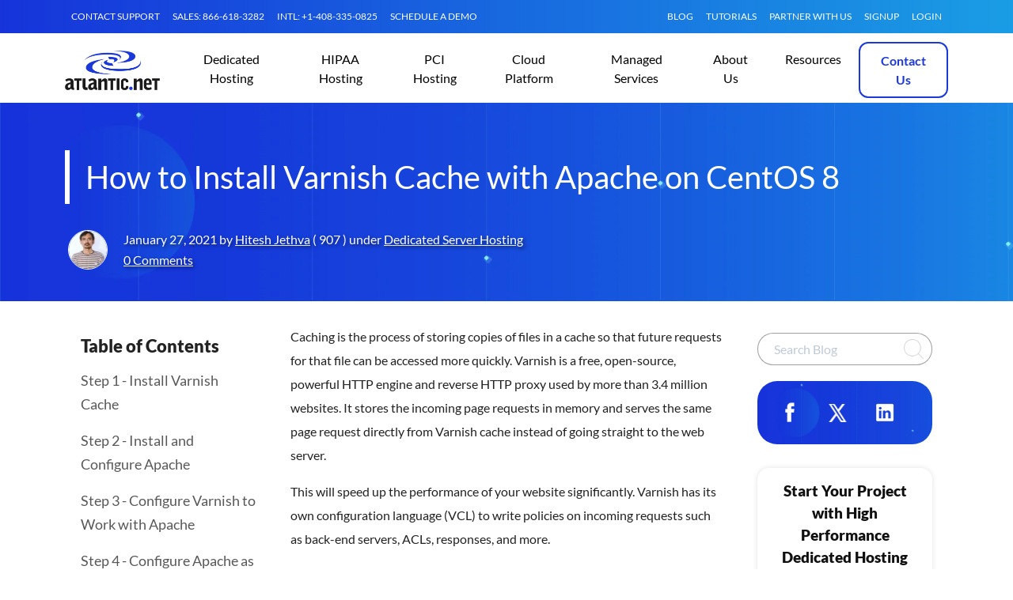

--- FILE ---
content_type: text/html; charset=UTF-8
request_url: https://www.atlantic.net/dedicated-server-hosting/how-to-install-varnish-cache-with-apache-on-centos-8/
body_size: 30434
content:

<!doctype html>
<html lang="en">

<head><meta charset="utf-8"><script>if(navigator.userAgent.match(/MSIE|Internet Explorer/i)||navigator.userAgent.match(/Trident\/7\..*?rv:11/i)){var href=document.location.href;if(!href.match(/[?&]nowprocket/)){if(href.indexOf("?")==-1){if(href.indexOf("#")==-1){document.location.href=href+"?nowprocket=1"}else{document.location.href=href.replace("#","?nowprocket=1#")}}else{if(href.indexOf("#")==-1){document.location.href=href+"&nowprocket=1"}else{document.location.href=href.replace("#","&nowprocket=1#")}}}}</script><script>(()=>{class RocketLazyLoadScripts{constructor(){this.v="2.0.4",this.userEvents=["keydown","keyup","mousedown","mouseup","mousemove","mouseover","mouseout","touchmove","touchstart","touchend","touchcancel","wheel","click","dblclick","input"],this.attributeEvents=["onblur","onclick","oncontextmenu","ondblclick","onfocus","onmousedown","onmouseenter","onmouseleave","onmousemove","onmouseout","onmouseover","onmouseup","onmousewheel","onscroll","onsubmit"]}async t(){this.i(),this.o(),/iP(ad|hone)/.test(navigator.userAgent)&&this.h(),this.u(),this.l(this),this.m(),this.k(this),this.p(this),this._(),await Promise.all([this.R(),this.L()]),this.lastBreath=Date.now(),this.S(this),this.P(),this.D(),this.O(),this.M(),await this.C(this.delayedScripts.normal),await this.C(this.delayedScripts.defer),await this.C(this.delayedScripts.async),await this.T(),await this.F(),await this.j(),await this.A(),window.dispatchEvent(new Event("rocket-allScriptsLoaded")),this.everythingLoaded=!0,this.lastTouchEnd&&await new Promise(t=>setTimeout(t,500-Date.now()+this.lastTouchEnd)),this.I(),this.H(),this.U(),this.W()}i(){this.CSPIssue=sessionStorage.getItem("rocketCSPIssue"),document.addEventListener("securitypolicyviolation",t=>{this.CSPIssue||"script-src-elem"!==t.violatedDirective||"data"!==t.blockedURI||(this.CSPIssue=!0,sessionStorage.setItem("rocketCSPIssue",!0))},{isRocket:!0})}o(){window.addEventListener("pageshow",t=>{this.persisted=t.persisted,this.realWindowLoadedFired=!0},{isRocket:!0}),window.addEventListener("pagehide",()=>{this.onFirstUserAction=null},{isRocket:!0})}h(){let t;function e(e){t=e}window.addEventListener("touchstart",e,{isRocket:!0}),window.addEventListener("touchend",function i(o){o.changedTouches[0]&&t.changedTouches[0]&&Math.abs(o.changedTouches[0].pageX-t.changedTouches[0].pageX)<10&&Math.abs(o.changedTouches[0].pageY-t.changedTouches[0].pageY)<10&&o.timeStamp-t.timeStamp<200&&(window.removeEventListener("touchstart",e,{isRocket:!0}),window.removeEventListener("touchend",i,{isRocket:!0}),"INPUT"===o.target.tagName&&"text"===o.target.type||(o.target.dispatchEvent(new TouchEvent("touchend",{target:o.target,bubbles:!0})),o.target.dispatchEvent(new MouseEvent("mouseover",{target:o.target,bubbles:!0})),o.target.dispatchEvent(new PointerEvent("click",{target:o.target,bubbles:!0,cancelable:!0,detail:1,clientX:o.changedTouches[0].clientX,clientY:o.changedTouches[0].clientY})),event.preventDefault()))},{isRocket:!0})}q(t){this.userActionTriggered||("mousemove"!==t.type||this.firstMousemoveIgnored?"keyup"===t.type||"mouseover"===t.type||"mouseout"===t.type||(this.userActionTriggered=!0,this.onFirstUserAction&&this.onFirstUserAction()):this.firstMousemoveIgnored=!0),"click"===t.type&&t.preventDefault(),t.stopPropagation(),t.stopImmediatePropagation(),"touchstart"===this.lastEvent&&"touchend"===t.type&&(this.lastTouchEnd=Date.now()),"click"===t.type&&(this.lastTouchEnd=0),this.lastEvent=t.type,t.composedPath&&t.composedPath()[0].getRootNode()instanceof ShadowRoot&&(t.rocketTarget=t.composedPath()[0]),this.savedUserEvents.push(t)}u(){this.savedUserEvents=[],this.userEventHandler=this.q.bind(this),this.userEvents.forEach(t=>window.addEventListener(t,this.userEventHandler,{passive:!1,isRocket:!0})),document.addEventListener("visibilitychange",this.userEventHandler,{isRocket:!0})}U(){this.userEvents.forEach(t=>window.removeEventListener(t,this.userEventHandler,{passive:!1,isRocket:!0})),document.removeEventListener("visibilitychange",this.userEventHandler,{isRocket:!0}),this.savedUserEvents.forEach(t=>{(t.rocketTarget||t.target).dispatchEvent(new window[t.constructor.name](t.type,t))})}m(){const t="return false",e=Array.from(this.attributeEvents,t=>"data-rocket-"+t),i="["+this.attributeEvents.join("],[")+"]",o="[data-rocket-"+this.attributeEvents.join("],[data-rocket-")+"]",s=(e,i,o)=>{o&&o!==t&&(e.setAttribute("data-rocket-"+i,o),e["rocket"+i]=new Function("event",o),e.setAttribute(i,t))};new MutationObserver(t=>{for(const n of t)"attributes"===n.type&&(n.attributeName.startsWith("data-rocket-")||this.everythingLoaded?n.attributeName.startsWith("data-rocket-")&&this.everythingLoaded&&this.N(n.target,n.attributeName.substring(12)):s(n.target,n.attributeName,n.target.getAttribute(n.attributeName))),"childList"===n.type&&n.addedNodes.forEach(t=>{if(t.nodeType===Node.ELEMENT_NODE)if(this.everythingLoaded)for(const i of[t,...t.querySelectorAll(o)])for(const t of i.getAttributeNames())e.includes(t)&&this.N(i,t.substring(12));else for(const e of[t,...t.querySelectorAll(i)])for(const t of e.getAttributeNames())this.attributeEvents.includes(t)&&s(e,t,e.getAttribute(t))})}).observe(document,{subtree:!0,childList:!0,attributeFilter:[...this.attributeEvents,...e]})}I(){this.attributeEvents.forEach(t=>{document.querySelectorAll("[data-rocket-"+t+"]").forEach(e=>{this.N(e,t)})})}N(t,e){const i=t.getAttribute("data-rocket-"+e);i&&(t.setAttribute(e,i),t.removeAttribute("data-rocket-"+e))}k(t){Object.defineProperty(HTMLElement.prototype,"onclick",{get(){return this.rocketonclick||null},set(e){this.rocketonclick=e,this.setAttribute(t.everythingLoaded?"onclick":"data-rocket-onclick","this.rocketonclick(event)")}})}S(t){function e(e,i){let o=e[i];e[i]=null,Object.defineProperty(e,i,{get:()=>o,set(s){t.everythingLoaded?o=s:e["rocket"+i]=o=s}})}e(document,"onreadystatechange"),e(window,"onload"),e(window,"onpageshow");try{Object.defineProperty(document,"readyState",{get:()=>t.rocketReadyState,set(e){t.rocketReadyState=e},configurable:!0}),document.readyState="loading"}catch(t){console.log("WPRocket DJE readyState conflict, bypassing")}}l(t){this.originalAddEventListener=EventTarget.prototype.addEventListener,this.originalRemoveEventListener=EventTarget.prototype.removeEventListener,this.savedEventListeners=[],EventTarget.prototype.addEventListener=function(e,i,o){o&&o.isRocket||!t.B(e,this)&&!t.userEvents.includes(e)||t.B(e,this)&&!t.userActionTriggered||e.startsWith("rocket-")||t.everythingLoaded?t.originalAddEventListener.call(this,e,i,o):(t.savedEventListeners.push({target:this,remove:!1,type:e,func:i,options:o}),"mouseenter"!==e&&"mouseleave"!==e||t.originalAddEventListener.call(this,e,t.savedUserEvents.push,o))},EventTarget.prototype.removeEventListener=function(e,i,o){o&&o.isRocket||!t.B(e,this)&&!t.userEvents.includes(e)||t.B(e,this)&&!t.userActionTriggered||e.startsWith("rocket-")||t.everythingLoaded?t.originalRemoveEventListener.call(this,e,i,o):t.savedEventListeners.push({target:this,remove:!0,type:e,func:i,options:o})}}J(t,e){this.savedEventListeners=this.savedEventListeners.filter(i=>{let o=i.type,s=i.target||window;return e!==o||t!==s||(this.B(o,s)&&(i.type="rocket-"+o),this.$(i),!1)})}H(){EventTarget.prototype.addEventListener=this.originalAddEventListener,EventTarget.prototype.removeEventListener=this.originalRemoveEventListener,this.savedEventListeners.forEach(t=>this.$(t))}$(t){t.remove?this.originalRemoveEventListener.call(t.target,t.type,t.func,t.options):this.originalAddEventListener.call(t.target,t.type,t.func,t.options)}p(t){let e;function i(e){return t.everythingLoaded?e:e.split(" ").map(t=>"load"===t||t.startsWith("load.")?"rocket-jquery-load":t).join(" ")}function o(o){function s(e){const s=o.fn[e];o.fn[e]=o.fn.init.prototype[e]=function(){return this[0]===window&&t.userActionTriggered&&("string"==typeof arguments[0]||arguments[0]instanceof String?arguments[0]=i(arguments[0]):"object"==typeof arguments[0]&&Object.keys(arguments[0]).forEach(t=>{const e=arguments[0][t];delete arguments[0][t],arguments[0][i(t)]=e})),s.apply(this,arguments),this}}if(o&&o.fn&&!t.allJQueries.includes(o)){const e={DOMContentLoaded:[],"rocket-DOMContentLoaded":[]};for(const t in e)document.addEventListener(t,()=>{e[t].forEach(t=>t())},{isRocket:!0});o.fn.ready=o.fn.init.prototype.ready=function(i){function s(){parseInt(o.fn.jquery)>2?setTimeout(()=>i.bind(document)(o)):i.bind(document)(o)}return"function"==typeof i&&(t.realDomReadyFired?!t.userActionTriggered||t.fauxDomReadyFired?s():e["rocket-DOMContentLoaded"].push(s):e.DOMContentLoaded.push(s)),o([])},s("on"),s("one"),s("off"),t.allJQueries.push(o)}e=o}t.allJQueries=[],o(window.jQuery),Object.defineProperty(window,"jQuery",{get:()=>e,set(t){o(t)}})}P(){const t=new Map;document.write=document.writeln=function(e){const i=document.currentScript,o=document.createRange(),s=i.parentElement;let n=t.get(i);void 0===n&&(n=i.nextSibling,t.set(i,n));const c=document.createDocumentFragment();o.setStart(c,0),c.appendChild(o.createContextualFragment(e)),s.insertBefore(c,n)}}async R(){return new Promise(t=>{this.userActionTriggered?t():this.onFirstUserAction=t})}async L(){return new Promise(t=>{document.addEventListener("DOMContentLoaded",()=>{this.realDomReadyFired=!0,t()},{isRocket:!0})})}async j(){return this.realWindowLoadedFired?Promise.resolve():new Promise(t=>{window.addEventListener("load",t,{isRocket:!0})})}M(){this.pendingScripts=[];this.scriptsMutationObserver=new MutationObserver(t=>{for(const e of t)e.addedNodes.forEach(t=>{"SCRIPT"!==t.tagName||t.noModule||t.isWPRocket||this.pendingScripts.push({script:t,promise:new Promise(e=>{const i=()=>{const i=this.pendingScripts.findIndex(e=>e.script===t);i>=0&&this.pendingScripts.splice(i,1),e()};t.addEventListener("load",i,{isRocket:!0}),t.addEventListener("error",i,{isRocket:!0}),setTimeout(i,1e3)})})})}),this.scriptsMutationObserver.observe(document,{childList:!0,subtree:!0})}async F(){await this.X(),this.pendingScripts.length?(await this.pendingScripts[0].promise,await this.F()):this.scriptsMutationObserver.disconnect()}D(){this.delayedScripts={normal:[],async:[],defer:[]},document.querySelectorAll("script[type$=rocketlazyloadscript]").forEach(t=>{t.hasAttribute("data-rocket-src")?t.hasAttribute("async")&&!1!==t.async?this.delayedScripts.async.push(t):t.hasAttribute("defer")&&!1!==t.defer||"module"===t.getAttribute("data-rocket-type")?this.delayedScripts.defer.push(t):this.delayedScripts.normal.push(t):this.delayedScripts.normal.push(t)})}async _(){await this.L();let t=[];document.querySelectorAll("script[type$=rocketlazyloadscript][data-rocket-src]").forEach(e=>{let i=e.getAttribute("data-rocket-src");if(i&&!i.startsWith("data:")){i.startsWith("//")&&(i=location.protocol+i);try{const o=new URL(i).origin;o!==location.origin&&t.push({src:o,crossOrigin:e.crossOrigin||"module"===e.getAttribute("data-rocket-type")})}catch(t){}}}),t=[...new Map(t.map(t=>[JSON.stringify(t),t])).values()],this.Y(t,"preconnect")}async G(t){if(await this.K(),!0!==t.noModule||!("noModule"in HTMLScriptElement.prototype))return new Promise(e=>{let i;function o(){(i||t).setAttribute("data-rocket-status","executed"),e()}try{if(navigator.userAgent.includes("Firefox/")||""===navigator.vendor||this.CSPIssue)i=document.createElement("script"),[...t.attributes].forEach(t=>{let e=t.nodeName;"type"!==e&&("data-rocket-type"===e&&(e="type"),"data-rocket-src"===e&&(e="src"),i.setAttribute(e,t.nodeValue))}),t.text&&(i.text=t.text),t.nonce&&(i.nonce=t.nonce),i.hasAttribute("src")?(i.addEventListener("load",o,{isRocket:!0}),i.addEventListener("error",()=>{i.setAttribute("data-rocket-status","failed-network"),e()},{isRocket:!0}),setTimeout(()=>{i.isConnected||e()},1)):(i.text=t.text,o()),i.isWPRocket=!0,t.parentNode.replaceChild(i,t);else{const i=t.getAttribute("data-rocket-type"),s=t.getAttribute("data-rocket-src");i?(t.type=i,t.removeAttribute("data-rocket-type")):t.removeAttribute("type"),t.addEventListener("load",o,{isRocket:!0}),t.addEventListener("error",i=>{this.CSPIssue&&i.target.src.startsWith("data:")?(console.log("WPRocket: CSP fallback activated"),t.removeAttribute("src"),this.G(t).then(e)):(t.setAttribute("data-rocket-status","failed-network"),e())},{isRocket:!0}),s?(t.fetchPriority="high",t.removeAttribute("data-rocket-src"),t.src=s):t.src="data:text/javascript;base64,"+window.btoa(unescape(encodeURIComponent(t.text)))}}catch(i){t.setAttribute("data-rocket-status","failed-transform"),e()}});t.setAttribute("data-rocket-status","skipped")}async C(t){const e=t.shift();return e?(e.isConnected&&await this.G(e),this.C(t)):Promise.resolve()}O(){this.Y([...this.delayedScripts.normal,...this.delayedScripts.defer,...this.delayedScripts.async],"preload")}Y(t,e){this.trash=this.trash||[];let i=!0;var o=document.createDocumentFragment();t.forEach(t=>{const s=t.getAttribute&&t.getAttribute("data-rocket-src")||t.src;if(s&&!s.startsWith("data:")){const n=document.createElement("link");n.href=s,n.rel=e,"preconnect"!==e&&(n.as="script",n.fetchPriority=i?"high":"low"),t.getAttribute&&"module"===t.getAttribute("data-rocket-type")&&(n.crossOrigin=!0),t.crossOrigin&&(n.crossOrigin=t.crossOrigin),t.integrity&&(n.integrity=t.integrity),t.nonce&&(n.nonce=t.nonce),o.appendChild(n),this.trash.push(n),i=!1}}),document.head.appendChild(o)}W(){this.trash.forEach(t=>t.remove())}async T(){try{document.readyState="interactive"}catch(t){}this.fauxDomReadyFired=!0;try{await this.K(),this.J(document,"readystatechange"),document.dispatchEvent(new Event("rocket-readystatechange")),await this.K(),document.rocketonreadystatechange&&document.rocketonreadystatechange(),await this.K(),this.J(document,"DOMContentLoaded"),document.dispatchEvent(new Event("rocket-DOMContentLoaded")),await this.K(),this.J(window,"DOMContentLoaded"),window.dispatchEvent(new Event("rocket-DOMContentLoaded"))}catch(t){console.error(t)}}async A(){try{document.readyState="complete"}catch(t){}try{await this.K(),this.J(document,"readystatechange"),document.dispatchEvent(new Event("rocket-readystatechange")),await this.K(),document.rocketonreadystatechange&&document.rocketonreadystatechange(),await this.K(),this.J(window,"load"),window.dispatchEvent(new Event("rocket-load")),await this.K(),window.rocketonload&&window.rocketonload(),await this.K(),this.allJQueries.forEach(t=>t(window).trigger("rocket-jquery-load")),await this.K(),this.J(window,"pageshow");const t=new Event("rocket-pageshow");t.persisted=this.persisted,window.dispatchEvent(t),await this.K(),window.rocketonpageshow&&window.rocketonpageshow({persisted:this.persisted})}catch(t){console.error(t)}}async K(){Date.now()-this.lastBreath>45&&(await this.X(),this.lastBreath=Date.now())}async X(){return document.hidden?new Promise(t=>setTimeout(t)):new Promise(t=>requestAnimationFrame(t))}B(t,e){return e===document&&"readystatechange"===t||(e===document&&"DOMContentLoaded"===t||(e===window&&"DOMContentLoaded"===t||(e===window&&"load"===t||e===window&&"pageshow"===t)))}static run(){(new RocketLazyLoadScripts).t()}}RocketLazyLoadScripts.run()})();</script>
    
    <meta name="viewport" content="width=device-width, initial-scale=1">
    <meta name="color-scheme" content="light">
    <link rel="icon" href="/wp-content/themes/anet/favicon.ico">
    <title>
        How to Install Varnish Cache with Apache on CentOS 8 | Atlantic.Net    </title>
    <meta name='robots' content='index, follow, max-image-preview:large, max-snippet:-1, max-video-preview:-1' />
	<style>img:is([sizes="auto" i], [sizes^="auto," i]) { contain-intrinsic-size: 3000px 1500px }</style>
	
	<!-- This site is optimized with the Yoast SEO Premium plugin v26.3 (Yoast SEO v26.3) - https://yoast.com/wordpress/plugins/seo/ -->
	<meta name="description" content="In this tutorial, we will learn how to set up Varnish caching with Apache on CentOS 8. Caching is the process of storing copies of files in a cache so that future requests for that file can be accessed more quickly." />
	<link rel="canonical" href="https://www.atlantic.net/dedicated-server-hosting/how-to-install-varnish-cache-with-apache-on-centos-8/" />
	<meta property="og:locale" content="en_US" />
	<meta property="og:type" content="article" />
	<meta property="og:title" content="How to Install Varnish Cache with Apache on CentOS 8" />
	<meta property="og:description" content="In this tutorial, we will learn how to set up Varnish caching with Apache on CentOS 8. Caching is the process of storing copies of files in a cache so that future requests for that file can be accessed more quickly." />
	<meta property="og:url" content="https://www.atlantic.net/dedicated-server-hosting/how-to-install-varnish-cache-with-apache-on-centos-8/" />
	<meta property="og:site_name" content="Atlantic.Net" />
	<meta property="article:publisher" content="https://www.facebook.com/AtlanticNet" />
	<meta property="article:published_time" content="2021-01-27T16:35:24+00:00" />
	<meta property="article:modified_time" content="2023-11-19T20:54:08+00:00" />
	<meta property="og:image" content="https://www.atlantic.net/wp-content/uploads/2021/01/varnish1.png" />
	<meta name="author" content="Hitesh Jethva" />
	<meta name="twitter:card" content="summary_large_image" />
	<meta name="twitter:creator" content="@atlanticnet" />
	<meta name="twitter:site" content="@atlanticnet" />
	<meta name="twitter:label1" content="Written by" />
	<meta name="twitter:data1" content="Hitesh Jethva" />
	<meta name="twitter:label2" content="Est. reading time" />
	<meta name="twitter:data2" content="4 minutes" />
	<script type="application/ld+json" class="yoast-schema-graph">{"@context":"https://schema.org","@graph":[{"@type":"Article","@id":"https://www.atlantic.net/dedicated-server-hosting/how-to-install-varnish-cache-with-apache-on-centos-8/#article","isPartOf":{"@id":"https://www.atlantic.net/dedicated-server-hosting/how-to-install-varnish-cache-with-apache-on-centos-8/"},"author":{"name":"Hitesh Jethva","@id":"https://www.atlantic.net/#/schema/person/4f42e0422c0b8e570170ed542f3a376e"},"headline":"How to Install Varnish Cache with Apache on CentOS 8","datePublished":"2021-01-27T16:35:24+00:00","dateModified":"2023-11-19T20:54:08+00:00","mainEntityOfPage":{"@id":"https://www.atlantic.net/dedicated-server-hosting/how-to-install-varnish-cache-with-apache-on-centos-8/"},"wordCount":641,"publisher":{"@id":"https://www.atlantic.net/#organization"},"image":{"@id":"https://www.atlantic.net/dedicated-server-hosting/how-to-install-varnish-cache-with-apache-on-centos-8/#primaryimage"},"thumbnailUrl":"https://www.atlantic.net/wp-content/uploads/2021/01/varnish1.png","articleSection":["Dedicated Server Hosting"],"inLanguage":"en-US"},{"@type":"WebPage","@id":"https://www.atlantic.net/dedicated-server-hosting/how-to-install-varnish-cache-with-apache-on-centos-8/","url":"https://www.atlantic.net/dedicated-server-hosting/how-to-install-varnish-cache-with-apache-on-centos-8/","name":"How to Install Varnish Cache with Apache on CentOS 8 | Atlantic.Net","isPartOf":{"@id":"https://www.atlantic.net/#website"},"primaryImageOfPage":{"@id":"https://www.atlantic.net/dedicated-server-hosting/how-to-install-varnish-cache-with-apache-on-centos-8/#primaryimage"},"image":{"@id":"https://www.atlantic.net/dedicated-server-hosting/how-to-install-varnish-cache-with-apache-on-centos-8/#primaryimage"},"thumbnailUrl":"https://www.atlantic.net/wp-content/uploads/2021/01/varnish1.png","datePublished":"2021-01-27T16:35:24+00:00","dateModified":"2023-11-19T20:54:08+00:00","description":"In this tutorial, we will learn how to set up Varnish caching with Apache on CentOS 8. Caching is the process of storing copies of files in a cache so that future requests for that file can be accessed more quickly.","breadcrumb":{"@id":"https://www.atlantic.net/dedicated-server-hosting/how-to-install-varnish-cache-with-apache-on-centos-8/#breadcrumb"},"inLanguage":"en-US","potentialAction":[{"@type":"ReadAction","target":["https://www.atlantic.net/dedicated-server-hosting/how-to-install-varnish-cache-with-apache-on-centos-8/"]}]},{"@type":"ImageObject","inLanguage":"en-US","@id":"https://www.atlantic.net/dedicated-server-hosting/how-to-install-varnish-cache-with-apache-on-centos-8/#primaryimage","url":"https://www.atlantic.net/wp-content/uploads/2021/01/varnish1.png","contentUrl":"https://www.atlantic.net/wp-content/uploads/2021/01/varnish1.png"},{"@type":"BreadcrumbList","@id":"https://www.atlantic.net/dedicated-server-hosting/how-to-install-varnish-cache-with-apache-on-centos-8/#breadcrumb","itemListElement":[{"@type":"ListItem","position":1,"name":"Home","item":"https://www.atlantic.net/"},{"@type":"ListItem","position":2,"name":"Blog","item":"https://www.atlantic.net/blog/"},{"@type":"ListItem","position":3,"name":"How to Install Varnish Cache with Apache on CentOS 8"}]},{"@type":"WebSite","@id":"https://www.atlantic.net/#website","url":"https://www.atlantic.net/","name":"Atlantic.Net","description":"Cloud Hosting by Atlantic.Net","publisher":{"@id":"https://www.atlantic.net/#organization"},"potentialAction":[{"@type":"SearchAction","target":{"@type":"EntryPoint","urlTemplate":"https://www.atlantic.net/?s={search_term_string}"},"query-input":{"@type":"PropertyValueSpecification","valueRequired":true,"valueName":"search_term_string"}}],"inLanguage":"en-US"},{"@type":"Organization","@id":"https://www.atlantic.net/#organization","name":"Atlantic.Net","url":"https://www.atlantic.net/","logo":{"@type":"ImageObject","inLanguage":"en-US","@id":"https://www.atlantic.net/#/schema/logo/image/","url":"https://www.atlantic.net/wp-content/uploads/2024/05/anet-logo.png","contentUrl":"https://www.atlantic.net/wp-content/uploads/2024/05/anet-logo.png","width":800,"height":800,"caption":"Atlantic.Net"},"image":{"@id":"https://www.atlantic.net/#/schema/logo/image/"},"sameAs":["https://www.facebook.com/AtlanticNet","https://x.com/atlanticnet","https://www.linkedin.com/company/atlantic.net-inc.","https://www.youtube.com/user/AtlanticHosting/"],"description":"Atlantic.Net is a global cloud services provider with over 30 years of experience specializing in managed and non-managed cloud server hosting solutions. With a focus on security, compliance, and simplifying user experience, Atlantic.Net provides business-class dedicated and cloud hosting solutions globally through data centers in New York, London, San Francisco, Singapore, Toronto, Dallas, Ashburn, and Orlando regions. With always-available expert support and a range of certifications such as SSAE 18 SOC 2 and SOC 3, HIPAA, and HITECH Audits, Atlantic.Net is known for providing reliable and exceptional service, simplifying complex technologies, and building a brand that businesses have trusted since 1994."},{"@type":"Person","@id":"https://www.atlantic.net/#/schema/person/4f42e0422c0b8e570170ed542f3a376e","name":"Hitesh Jethva","image":{"@type":"ImageObject","inLanguage":"en-US","@id":"https://www.atlantic.net/#/schema/person/image/","url":"https://secure.gravatar.com/avatar/5f656a4de1b5228d2b39704d583f0e52dbc7a85861d6bcafa3a5bba0e03da6d8?s=96&d=mm&r=g","contentUrl":"https://secure.gravatar.com/avatar/5f656a4de1b5228d2b39704d583f0e52dbc7a85861d6bcafa3a5bba0e03da6d8?s=96&d=mm&r=g","caption":"Hitesh Jethva"},"description":"Hitesh Jethva is a regular contributor to the Atlantic.Net blog. With over 15 years of experience in Linux and open-source technologies, he founded Linux Buz, a website dedicated to Linux enthusiasts.","sameAs":["https://linuxbuz.com","https://www.linkedin.com/in/hitesh-jethva/"],"url":"https://www.atlantic.net/author/hitesh-jethva/"}]}</script>
	<!-- / Yoast SEO Premium plugin. -->


<link rel='dns-prefetch' href='//cdn.jsdelivr.net' />
<link rel='dns-prefetch' href='//www.atlantic.net' />

<link data-minify="1" rel='stylesheet' id='highlight-css' href='https://www.atlantic.net/wp-content/cache/min/1/wp-content/themes/anet/css/highlight-a11y-dark.css?ver=1763576900' type='text/css' media='all' />
<style id='classic-theme-styles-inline-css' type='text/css'>
/*! This file is auto-generated */
.wp-block-button__link{color:#fff;background-color:#32373c;border-radius:9999px;box-shadow:none;text-decoration:none;padding:calc(.667em + 2px) calc(1.333em + 2px);font-size:1.125em}.wp-block-file__button{background:#32373c;color:#fff;text-decoration:none}
</style>
<link rel='stylesheet' id='theme-css' href='https://www.atlantic.net/wp-content/themes/anet/style.css' type='text/css' media='all' />
<link data-minify="1" rel='stylesheet' id='theme-custom-css' href='https://www.atlantic.net/wp-content/cache/min/1/wp-content/themes/anet/custom.min.css?ver=1763576896' type='text/css' media='all' />
<link data-minify="1" rel='stylesheet' id='moove_gdpr_frontend-css' href='https://www.atlantic.net/wp-content/cache/min/1/wp-content/plugins/gdpr-cookie-compliance/dist/styles/gdpr-main-nf.css?ver=1763576896' type='text/css' media='all' />
<style id='moove_gdpr_frontend-inline-css' type='text/css'>
				#moove_gdpr_cookie_modal .moove-gdpr-modal-content .moove-gdpr-tab-main h3.tab-title, 
				#moove_gdpr_cookie_modal .moove-gdpr-modal-content .moove-gdpr-tab-main span.tab-title,
				#moove_gdpr_cookie_modal .moove-gdpr-modal-content .moove-gdpr-modal-left-content #moove-gdpr-menu li a, 
				#moove_gdpr_cookie_modal .moove-gdpr-modal-content .moove-gdpr-modal-left-content #moove-gdpr-menu li button,
				#moove_gdpr_cookie_modal .moove-gdpr-modal-content .moove-gdpr-modal-left-content .moove-gdpr-branding-cnt a,
				#moove_gdpr_cookie_modal .moove-gdpr-modal-content .moove-gdpr-modal-footer-content .moove-gdpr-button-holder a.mgbutton, 
				#moove_gdpr_cookie_modal .moove-gdpr-modal-content .moove-gdpr-modal-footer-content .moove-gdpr-button-holder button.mgbutton,
				#moove_gdpr_cookie_modal .cookie-switch .cookie-slider:after, 
				#moove_gdpr_cookie_modal .cookie-switch .slider:after, 
				#moove_gdpr_cookie_modal .switch .cookie-slider:after, 
				#moove_gdpr_cookie_modal .switch .slider:after,
				#moove_gdpr_cookie_info_bar .moove-gdpr-info-bar-container .moove-gdpr-info-bar-content p, 
				#moove_gdpr_cookie_info_bar .moove-gdpr-info-bar-container .moove-gdpr-info-bar-content p a,
				#moove_gdpr_cookie_info_bar .moove-gdpr-info-bar-container .moove-gdpr-info-bar-content a.mgbutton, 
				#moove_gdpr_cookie_info_bar .moove-gdpr-info-bar-container .moove-gdpr-info-bar-content button.mgbutton,
				#moove_gdpr_cookie_modal .moove-gdpr-modal-content .moove-gdpr-tab-main .moove-gdpr-tab-main-content h1, 
				#moove_gdpr_cookie_modal .moove-gdpr-modal-content .moove-gdpr-tab-main .moove-gdpr-tab-main-content h2, 
				#moove_gdpr_cookie_modal .moove-gdpr-modal-content .moove-gdpr-tab-main .moove-gdpr-tab-main-content h3, 
				#moove_gdpr_cookie_modal .moove-gdpr-modal-content .moove-gdpr-tab-main .moove-gdpr-tab-main-content h4, 
				#moove_gdpr_cookie_modal .moove-gdpr-modal-content .moove-gdpr-tab-main .moove-gdpr-tab-main-content h5, 
				#moove_gdpr_cookie_modal .moove-gdpr-modal-content .moove-gdpr-tab-main .moove-gdpr-tab-main-content h6,
				#moove_gdpr_cookie_modal .moove-gdpr-modal-content.moove_gdpr_modal_theme_v2 .moove-gdpr-modal-title .tab-title,
				#moove_gdpr_cookie_modal .moove-gdpr-modal-content.moove_gdpr_modal_theme_v2 .moove-gdpr-tab-main h3.tab-title, 
				#moove_gdpr_cookie_modal .moove-gdpr-modal-content.moove_gdpr_modal_theme_v2 .moove-gdpr-tab-main span.tab-title,
				#moove_gdpr_cookie_modal .moove-gdpr-modal-content.moove_gdpr_modal_theme_v2 .moove-gdpr-branding-cnt a {
					font-weight: inherit				}
			#moove_gdpr_cookie_modal,#moove_gdpr_cookie_info_bar,.gdpr_cookie_settings_shortcode_content{font-family:inherit}#moove_gdpr_save_popup_settings_button{background-color:#373737;color:#fff}#moove_gdpr_save_popup_settings_button:hover{background-color:#000}#moove_gdpr_cookie_info_bar .moove-gdpr-info-bar-container .moove-gdpr-info-bar-content a.mgbutton,#moove_gdpr_cookie_info_bar .moove-gdpr-info-bar-container .moove-gdpr-info-bar-content button.mgbutton{background-color:#004c83}#moove_gdpr_cookie_modal .moove-gdpr-modal-content .moove-gdpr-modal-footer-content .moove-gdpr-button-holder a.mgbutton,#moove_gdpr_cookie_modal .moove-gdpr-modal-content .moove-gdpr-modal-footer-content .moove-gdpr-button-holder button.mgbutton,.gdpr_cookie_settings_shortcode_content .gdpr-shr-button.button-green{background-color:#004c83;border-color:#004c83}#moove_gdpr_cookie_modal .moove-gdpr-modal-content .moove-gdpr-modal-footer-content .moove-gdpr-button-holder a.mgbutton:hover,#moove_gdpr_cookie_modal .moove-gdpr-modal-content .moove-gdpr-modal-footer-content .moove-gdpr-button-holder button.mgbutton:hover,.gdpr_cookie_settings_shortcode_content .gdpr-shr-button.button-green:hover{background-color:#fff;color:#004c83}#moove_gdpr_cookie_modal .moove-gdpr-modal-content .moove-gdpr-modal-close i,#moove_gdpr_cookie_modal .moove-gdpr-modal-content .moove-gdpr-modal-close span.gdpr-icon{background-color:#004c83;border:1px solid #004c83}#moove_gdpr_cookie_info_bar span.moove-gdpr-infobar-allow-all.focus-g,#moove_gdpr_cookie_info_bar span.moove-gdpr-infobar-allow-all:focus,#moove_gdpr_cookie_info_bar button.moove-gdpr-infobar-allow-all.focus-g,#moove_gdpr_cookie_info_bar button.moove-gdpr-infobar-allow-all:focus,#moove_gdpr_cookie_info_bar span.moove-gdpr-infobar-reject-btn.focus-g,#moove_gdpr_cookie_info_bar span.moove-gdpr-infobar-reject-btn:focus,#moove_gdpr_cookie_info_bar button.moove-gdpr-infobar-reject-btn.focus-g,#moove_gdpr_cookie_info_bar button.moove-gdpr-infobar-reject-btn:focus,#moove_gdpr_cookie_info_bar span.change-settings-button.focus-g,#moove_gdpr_cookie_info_bar span.change-settings-button:focus,#moove_gdpr_cookie_info_bar button.change-settings-button.focus-g,#moove_gdpr_cookie_info_bar button.change-settings-button:focus{-webkit-box-shadow:0 0 1px 3px #004c83;-moz-box-shadow:0 0 1px 3px #004c83;box-shadow:0 0 1px 3px #004c83}#moove_gdpr_cookie_modal .moove-gdpr-modal-content .moove-gdpr-modal-close i:hover,#moove_gdpr_cookie_modal .moove-gdpr-modal-content .moove-gdpr-modal-close span.gdpr-icon:hover,#moove_gdpr_cookie_info_bar span[data-href]>u.change-settings-button{color:#004c83}#moove_gdpr_cookie_modal .moove-gdpr-modal-content .moove-gdpr-modal-left-content #moove-gdpr-menu li.menu-item-selected a span.gdpr-icon,#moove_gdpr_cookie_modal .moove-gdpr-modal-content .moove-gdpr-modal-left-content #moove-gdpr-menu li.menu-item-selected button span.gdpr-icon{color:inherit}#moove_gdpr_cookie_modal .moove-gdpr-modal-content .moove-gdpr-modal-left-content #moove-gdpr-menu li a span.gdpr-icon,#moove_gdpr_cookie_modal .moove-gdpr-modal-content .moove-gdpr-modal-left-content #moove-gdpr-menu li button span.gdpr-icon{color:inherit}#moove_gdpr_cookie_modal .gdpr-acc-link{line-height:0;font-size:0;color:transparent;position:absolute}#moove_gdpr_cookie_modal .moove-gdpr-modal-content .moove-gdpr-modal-close:hover i,#moove_gdpr_cookie_modal .moove-gdpr-modal-content .moove-gdpr-modal-left-content #moove-gdpr-menu li a,#moove_gdpr_cookie_modal .moove-gdpr-modal-content .moove-gdpr-modal-left-content #moove-gdpr-menu li button,#moove_gdpr_cookie_modal .moove-gdpr-modal-content .moove-gdpr-modal-left-content #moove-gdpr-menu li button i,#moove_gdpr_cookie_modal .moove-gdpr-modal-content .moove-gdpr-modal-left-content #moove-gdpr-menu li a i,#moove_gdpr_cookie_modal .moove-gdpr-modal-content .moove-gdpr-tab-main .moove-gdpr-tab-main-content a:hover,#moove_gdpr_cookie_info_bar.moove-gdpr-dark-scheme .moove-gdpr-info-bar-container .moove-gdpr-info-bar-content a.mgbutton:hover,#moove_gdpr_cookie_info_bar.moove-gdpr-dark-scheme .moove-gdpr-info-bar-container .moove-gdpr-info-bar-content button.mgbutton:hover,#moove_gdpr_cookie_info_bar.moove-gdpr-dark-scheme .moove-gdpr-info-bar-container .moove-gdpr-info-bar-content a:hover,#moove_gdpr_cookie_info_bar.moove-gdpr-dark-scheme .moove-gdpr-info-bar-container .moove-gdpr-info-bar-content button:hover,#moove_gdpr_cookie_info_bar.moove-gdpr-dark-scheme .moove-gdpr-info-bar-container .moove-gdpr-info-bar-content span.change-settings-button:hover,#moove_gdpr_cookie_info_bar.moove-gdpr-dark-scheme .moove-gdpr-info-bar-container .moove-gdpr-info-bar-content button.change-settings-button:hover,#moove_gdpr_cookie_info_bar.moove-gdpr-dark-scheme .moove-gdpr-info-bar-container .moove-gdpr-info-bar-content u.change-settings-button:hover,#moove_gdpr_cookie_info_bar span[data-href]>u.change-settings-button,#moove_gdpr_cookie_info_bar.moove-gdpr-dark-scheme .moove-gdpr-info-bar-container .moove-gdpr-info-bar-content a.mgbutton.focus-g,#moove_gdpr_cookie_info_bar.moove-gdpr-dark-scheme .moove-gdpr-info-bar-container .moove-gdpr-info-bar-content button.mgbutton.focus-g,#moove_gdpr_cookie_info_bar.moove-gdpr-dark-scheme .moove-gdpr-info-bar-container .moove-gdpr-info-bar-content a.focus-g,#moove_gdpr_cookie_info_bar.moove-gdpr-dark-scheme .moove-gdpr-info-bar-container .moove-gdpr-info-bar-content button.focus-g,#moove_gdpr_cookie_info_bar.moove-gdpr-dark-scheme .moove-gdpr-info-bar-container .moove-gdpr-info-bar-content a.mgbutton:focus,#moove_gdpr_cookie_info_bar.moove-gdpr-dark-scheme .moove-gdpr-info-bar-container .moove-gdpr-info-bar-content button.mgbutton:focus,#moove_gdpr_cookie_info_bar.moove-gdpr-dark-scheme .moove-gdpr-info-bar-container .moove-gdpr-info-bar-content a:focus,#moove_gdpr_cookie_info_bar.moove-gdpr-dark-scheme .moove-gdpr-info-bar-container .moove-gdpr-info-bar-content button:focus,#moove_gdpr_cookie_info_bar.moove-gdpr-dark-scheme .moove-gdpr-info-bar-container .moove-gdpr-info-bar-content span.change-settings-button.focus-g,span.change-settings-button:focus,button.change-settings-button.focus-g,button.change-settings-button:focus,#moove_gdpr_cookie_info_bar.moove-gdpr-dark-scheme .moove-gdpr-info-bar-container .moove-gdpr-info-bar-content u.change-settings-button.focus-g,#moove_gdpr_cookie_info_bar.moove-gdpr-dark-scheme .moove-gdpr-info-bar-container .moove-gdpr-info-bar-content u.change-settings-button:focus{color:#004c83}#moove_gdpr_cookie_modal .moove-gdpr-branding.focus-g span,#moove_gdpr_cookie_modal .moove-gdpr-modal-content .moove-gdpr-tab-main a.focus-g,#moove_gdpr_cookie_modal .moove-gdpr-modal-content .moove-gdpr-tab-main .gdpr-cd-details-toggle.focus-g{color:#004c83}#moove_gdpr_cookie_modal.gdpr_lightbox-hide{display:none}#moove_gdpr_cookie_info_bar.gdpr-full-screen-infobar .moove-gdpr-info-bar-container .moove-gdpr-info-bar-content .moove-gdpr-cookie-notice p a{color:#004c83!important}
</style>
<link data-minify="1" rel='stylesheet' id='gdpr_cc_addon_frontend-css' href='https://www.atlantic.net/wp-content/cache/min/1/wp-content/plugins/gdpr-cookie-compliance-addon/assets/css/gdpr_cc_addon.css?ver=1763576896' type='text/css' media='all' />
<script type="rocketlazyloadscript" data-rocket-type="text/javascript" data-rocket-src="https://www.atlantic.net/wp-includes/js/jquery/jquery.min.js" id="jquery-core-js"></script>
<script type="rocketlazyloadscript" data-rocket-type="text/javascript" data-rocket-src="https://www.atlantic.net/wp-content/themes/anet/js/highlight.min.js" id="highlight-js"></script>
<script type="rocketlazyloadscript" data-minify="1" data-rocket-type="text/javascript" data-rocket-src="https://www.atlantic.net/wp-content/cache/min/1/npm/bootstrap@5.3.2/dist/js/bootstrap.bundle.min.js?ver=1763576897" id="theme-bootstrap-js" defer="defer" data-wp-strategy="defer"></script>
								<script type="rocketlazyloadscript">
					// Define dataLayer and the gtag function.
					window.dataLayer = window.dataLayer || [];
					function gtag(){dataLayer.push(arguments);}

					// Set default consent to 'denied' as a placeholder
					// Determine actual values based on your own requirements
					gtag('consent', 'default', {
						'ad_storage': 'denied',
						'ad_user_data': 'denied',
						'ad_personalization': 'denied',
						'analytics_storage': 'denied',
						'personalization_storage': 'denied',
						'security_storage': 'denied',
						'functionality_storage': 'denied',
						'wait_for_update': '2000'
					});
				</script>

				<!-- Google Tag Manager -->
				<script type="rocketlazyloadscript">(function(w,d,s,l,i){w[l]=w[l]||[];w[l].push({'gtm.start':
				new Date().getTime(),event:'gtm.js'});var f=d.getElementsByTagName(s)[0],
				j=d.createElement(s),dl=l!='dataLayer'?'&l='+l:'';j.async=true;j.src=
				'https://www.googletagmanager.com/gtm.js?id='+i+dl;f.parentNode.insertBefore(j,f);
				})(window,document,'script','dataLayer','GTM-KPR36V8');</script>
				<!-- End Google Tag Manager -->
							<noscript><style id="rocket-lazyload-nojs-css">.rll-youtube-player, [data-lazy-src]{display:none !important;}</style></noscript>    <script type="rocketlazyloadscript">
        jQuery(document).ready(function () {
            if (jQuery("#GetStarted").length) {
                jQuery("#contact-us-btn").attr("href", "#GetStarted");
            }
        });

    </script>

        <link rel="preload" href="/wp-content/themes/anet/fonts/Lato-Regular.woff2" as="font" type="font/woff2" crossorigin="">
    <link rel="preload" href="/wp-content/themes/anet/fonts/Lato-Light.woff2" as="font" type="font/woff2" crossorigin="">
    <link rel="preload" href="/wp-content/themes/anet/fonts/Lato-Bold.woff2" as="font" type="font/woff2" crossorigin="">

<meta name="generator" content="WP Rocket 3.20.1.2" data-wpr-features="wpr_delay_js wpr_minify_js wpr_lazyload_images wpr_minify_css wpr_preload_links wpr_desktop" /></head>

<body class="wp-singular post-template-default single single-post postid-31995 single-format-standard wp-theme-anet">

<div data-rocket-location-hash="156f5f0bcda2d08fb90b26461f9576a0" class="sticky-top">
    <nav class="navbar top-navbar navbar-expand">
        <div data-rocket-location-hash="0841f15ebf099eeaba6f2c7f735d0671" class="container">
            <div class="navbar-left">
                <ul class="nav navbar-nav">
                    <li class="nav-item"><a class="nav-link m-hidden" href="/support/">CONTACT SUPPORT</a></li>
                    <li class="nav-item"><a class="nav-link" href="tel:+18666183282">SALES: 866-618-3282</a></li>
                    <li class="nav-item"><a class="nav-link" href="tel:+14083350825">INTL: +1-408-335-0825</a></li>
                    <li class="nav-item"><a class="nav-link m-hidden" href="/about-us/corporate-contact/#schedule-a-demo" rel="noopener">SCHEDULE A
                            DEMO</a></li>
                </ul>
            </div>
            <div class="navbar-right m-hidden">
                <ul class="nav navbar-nav">
                    <li class="nav-item"><a class="nav-link" href="/blog/">Blog</a></li>
                    <li class="nav-item"><a class="nav-link" href="/tutorials/">Tutorials</a></li>
                    <li class="nav-item"><a class="nav-link" href="/partners/">Partner With Us</a></li>
                    <li class="nav-item"><a class="nav-link" href="https://cloud.atlantic.net/?page=signup">SIGNUP</a></li>
                    <li class="nav-item"><a class="nav-link" href="https://cloud.atlantic.net/?page=userlogin">LOGIN</a></li>
                </ul>
            </div>
        </div>
    </nav>
</div>
<header data-rocket-location-hash="376287218b6ead3b5b6fc67b7e0c0376">
    <nav class="navbar main-navbar navbar-expand-lg navbar-light py-0">
        <div data-rocket-location-hash="ca23f7c07336b7cf8c7766d2ffffc9d9" class="container">
            <a class="navbar-brand" href="https://www.atlantic.net/">
                <img class="main-logo" src="data:image/svg+xml,%3Csvg%20xmlns='http://www.w3.org/2000/svg'%20viewBox='0%200%20120%2050'%3E%3C/svg%3E" alt="Main Logo" width="120" height="50" data-lazy-src="/wp-content/themes/anet/img/main_logo.png"><noscript><img class="main-logo" src="/wp-content/themes/anet/img/main_logo.png" alt="Main Logo" width="120" height="50"></noscript>
            </a>
            <button class="navbar-toggler" type="button" data-bs-toggle="collapse" data-bs-target="#main_nav" title="Main Menu">
                <span class="navbar-toggler-icon"></span>
            </button>
            <div class="collapse navbar-collapse" id="main_nav">
                <ul id="menu-main-menu" class="navbar-nav mega-menu-nav w-100 justify-content-end"><li id="nav-menu-item-877" class="main-menu-item  menu-item-even menu-item-depth-0 has-mega-menu has-menu-logo menu-item menu-item-type-post_type menu-item-object-page menu-item-has-children"><a href="https://www.atlantic.net/dedicated-server-hosting/" role="button" class="menu-link main-menu-link" aria-haspopup="true" aria-expanded="false"><span><span class="title">Dedicated Hosting</span><span class="description"></span></span></a>
<ul class="sub-menu">
	<li id="nav-menu-item-68818" class="sub-menu-item  menu-item-odd menu-item-depth-1 menu-logo menu-icons_dedicated-servers menu-item menu-item-type-custom menu-item-object-custom"><a href="https://www.atlantic.net/dedicated-server-hosting/" role="button" class="menu-link sub-menu-link"><span><span class="title">Dedicated Servers</span><span class="description"></span></span></a></li>
	<li id="nav-menu-item-886" class="sub-menu-item  menu-item-odd menu-item-depth-1 menu-logo menu-icons_bare-metal-servers menu-item menu-item-type-post_type menu-item-object-page"><a href="https://www.atlantic.net/dedicated-server-hosting/bare-metal-servers/" role="button" class="menu-link sub-menu-link"><span><span class="title">Bare Metal Servers</span><span class="description"></span></span></a></li>
	<li id="nav-menu-item-72278" class="sub-menu-item  menu-item-odd menu-item-depth-1 menu-logo menu-gpu-dedicated-hosting menu-item menu-item-type-post_type menu-item-object-page"><a href="https://www.atlantic.net/gpu-server-hosting/gpu-dedicated-hosting/" role="button" class="menu-link sub-menu-link"><span><span class="title">Dedicated GPU Hosting</span><span class="description"></span></span></a></li>
	<li id="nav-menu-item-907" class="sub-menu-item  menu-item-odd menu-item-depth-1 menu-logo menu-icons_managed-private-cloud-12 menu-item menu-item-type-post_type menu-item-object-page"><a href="https://www.atlantic.net/dedicated-server-hosting/managed-private-cloud/" role="button" class="menu-link sub-menu-link"><span><span class="title">Managed Dedicated Cloud</span><span class="description"></span></span></a></li>
	<li id="nav-menu-item-56002" class="sub-menu-item  menu-item-odd menu-item-depth-1 menu-logo dr-logo menu-item menu-item-type-post_type menu-item-object-page"><a href="https://www.atlantic.net/disaster-recovery/" role="button" class="menu-link sub-menu-link"><span><span class="title">Disaster Recovery</span><span class="description"></span></span></a></li>
	<li id="nav-menu-item-895" class="sub-menu-item  menu-item-odd menu-item-depth-1 menu-logo menu-icons_colocation menu-item menu-item-type-post_type menu-item-object-page"><a href="https://www.atlantic.net/orlando-colocation-hosting-data-center/" role="button" class="menu-link sub-menu-link"><span><span class="title">Colocation Hosting</span><span class="description"></span></span></a></li>
</ul>
</li>
<li id="nav-menu-item-745" class="main-menu-item  menu-item-even menu-item-depth-0 has-mega-menu has-menu-logo menu-item menu-item-type-post_type menu-item-object-page menu-item-has-children"><a href="https://www.atlantic.net/hipaa-compliant-hosting/" role="button" class="menu-link main-menu-link" aria-haspopup="true" aria-expanded="false"><span><span class="title">HIPAA Hosting</span><span class="description"></span></span></a>
<ul class="sub-menu">
	<li id="nav-menu-item-763" class="sub-menu-item  menu-item-odd menu-item-depth-1 menu-logo hipaa-hosting-logo menu-item menu-item-type-post_type menu-item-object-page"><a href="https://www.atlantic.net/hipaa-compliant-hosting/" role="button" class="menu-link sub-menu-link"><span><span class="title">HIPAA Compliant Hosting</span><span class="description"></span></span></a></li>
	<li id="nav-menu-item-757" class="sub-menu-item  menu-item-odd menu-item-depth-1 menu-logo hipaa-wordpress-logo menu-item menu-item-type-post_type menu-item-object-page"><a href="https://www.atlantic.net/hipaa-compliant-wordpress-hosting/" role="button" class="menu-link sub-menu-link"><span><span class="title">HIPAA WordPress</span><span class="description"></span></span></a></li>
	<li id="nav-menu-item-72279" class="sub-menu-item  menu-item-odd menu-item-depth-1 menu-logo menu-hipaa-gpu-hosting menu-item menu-item-type-post_type menu-item-object-page"><a href="https://www.atlantic.net/gpu-server-hosting/hipaa-gpu-hosting/" role="button" class="menu-link sub-menu-link"><span><span class="title">HIPAA GPU Hosting</span><span class="description"></span></span></a></li>
	<li id="nav-menu-item-56005" class="sub-menu-item  menu-item-odd menu-item-depth-1 menu-logo dr-logo menu-item menu-item-type-post_type menu-item-object-page"><a href="https://www.atlantic.net/disaster-recovery/" role="button" class="menu-link sub-menu-link"><span><span class="title">HIPAA Disaster Recovery</span><span class="description"></span></span></a></li>
	<li id="nav-menu-item-760" class="sub-menu-item  menu-item-odd menu-item-depth-1 menu-logo pharma-logo menu-item menu-item-type-post_type menu-item-object-page"><a href="https://www.atlantic.net/life-sciences-pharma-biotech/" role="button" class="menu-link sub-menu-link"><span><span class="title">Pharma &#038; BioTech Solutions</span><span class="description"></span></span></a></li>
	<li id="nav-menu-item-70486" class="sub-menu-item  menu-item-odd menu-item-depth-1 menu-logo baa-logo menu-item menu-item-type-post_type menu-item-object-page"><a href="https://www.atlantic.net/what-is-baa-hipaa-business-associate-agreement/" role="button" class="menu-link sub-menu-link"><span><span class="title">Business Associate Agreement</span><span class="description"></span></span></a></li>
</ul>
</li>
<li id="nav-menu-item-826" class="main-menu-item  menu-item-even menu-item-depth-0 has-mega-menu has-menu-logo menu-item menu-item-type-post_type menu-item-object-page"><a href="https://www.atlantic.net/pci-compliant-hosting/" role="button" class="menu-link main-menu-link" aria-haspopup="true" aria-expanded="false"><span><span class="title">PCI Hosting</span><span class="description"></span></span></a></li>
<li id="nav-menu-item-778" class="main-menu-item  menu-item-even menu-item-depth-0 has-mega-menu has-menu-logo menu-item menu-item-type-post_type menu-item-object-page menu-item-has-children"><a href="https://www.atlantic.net/cloud-platform/" role="button" class="menu-link main-menu-link" aria-haspopup="true" aria-expanded="false"><span><span class="title">Cloud Platform</span><span class="description"></span></span></a>
<ul class="sub-menu">
	<li id="nav-menu-item-71439" class="sub-menu-item  menu-item-odd menu-item-depth-1 menu-logo menu-cloud-hosting menu-item menu-item-type-post_type menu-item-object-page"><a href="https://www.atlantic.net/cloud-platform/cloud-hosting/" role="button" class="menu-link sub-menu-link"><span><span class="title">Cloud Hosting</span><span class="description"></span></span></a></li>
	<li id="nav-menu-item-72277" class="sub-menu-item  menu-item-odd menu-item-depth-1 menu-logo menu-gpu-cloud-hosting menu-item menu-item-type-post_type menu-item-object-page"><a href="https://www.atlantic.net/gpu-server-hosting/gpu-cloud-hosting/" role="button" class="menu-link sub-menu-link"><span><span class="title">GPU Cloud Hosting</span><span class="description"></span></span></a></li>
	<li id="nav-menu-item-55999" class="sub-menu-item  menu-item-odd menu-item-depth-1 menu-logo menu-icons_dedicated-hosts menu-item menu-item-type-post_type menu-item-object-page"><a href="https://www.atlantic.net/dedicated-server-hosting/dedicated-hosts/" role="button" class="menu-link sub-menu-link"><span><span class="title">Dedicated Cloud Hosts</span><span class="description"></span></span></a></li>
	<li id="nav-menu-item-73962" class="sub-menu-item  menu-item-odd menu-item-depth-1 menu-logo menu-icons_managed-private-cloud-12 menu-item menu-item-type-post_type menu-item-object-page"><a href="https://www.atlantic.net/dedicated-server-hosting/managed-private-cloud/" role="button" class="menu-link sub-menu-link"><span><span class="title">Managed Private Cloud</span><span class="description"></span></span></a></li>
	<li id="nav-menu-item-71388" class="sub-menu-item  menu-item-odd menu-item-depth-1 menu-logo menu-virtual-private-cloud menu-item menu-item-type-post_type menu-item-object-page"><a href="https://www.atlantic.net/cloud-platform/virtual-private-cloud/" role="button" class="menu-link sub-menu-link"><span><span class="title">Virtual Private Cloud</span><span class="description"></span></span></a></li>
	<li id="nav-menu-item-805" class="sub-menu-item  menu-item-odd menu-item-depth-1 menu-logo menu-secure-block-storage menu-item menu-item-type-post_type menu-item-object-page"><a href="https://www.atlantic.net/cloud-platform/block-storage/" role="button" class="menu-link sub-menu-link"><span><span class="title">Secure Block Storage</span><span class="description"></span></span></a></li>
	<li id="nav-menu-item-802" class="sub-menu-item  menu-item-odd menu-item-depth-1 menu-logo menu-backup-and-replication menu-item menu-item-type-post_type menu-item-object-page"><a href="https://www.atlantic.net/cloud-platform/backups/" role="button" class="menu-link sub-menu-link"><span><span class="title">Backups &#038; Replication</span><span class="description"></span></span></a></li>
	<li id="nav-menu-item-70363" class="sub-menu-item  menu-item-odd menu-item-depth-1 menu-logo menu-icons_managed-services menu-item menu-item-type-post_type menu-item-object-page"><a href="https://www.atlantic.net/cloud-platform/collaboration-service/" role="button" class="menu-link sub-menu-link"><span><span class="title">Collaborative Computing</span><span class="description"></span></span></a></li>
</ul>
</li>
<li id="nav-menu-item-916" class="main-menu-item  menu-item-even menu-item-depth-0 has-mega-menu has-menu-logo menu-item menu-item-type-post_type menu-item-object-page menu-item-has-children"><a href="https://www.atlantic.net/managed-services/" role="button" class="menu-link main-menu-link" aria-haspopup="true" aria-expanded="false"><span><span class="title">Managed Services</span><span class="description"></span></span></a>
<ul class="sub-menu">
	<li id="nav-menu-item-919" class="sub-menu-item  menu-item-odd menu-item-depth-1 menu-logo menu-icons_server-management menu-item menu-item-type-post_type menu-item-object-page"><a href="https://www.atlantic.net/managed-services/server-management/" role="button" class="menu-link sub-menu-link"><span><span class="title">Server Management</span><span class="description"></span></span></a></li>
	<li id="nav-menu-item-922" class="sub-menu-item  menu-item-odd menu-item-depth-1 menu-logo menu-icons_Migration-Services menu-item menu-item-type-post_type menu-item-object-page"><a href="https://www.atlantic.net/managed-services/migration-services/" role="button" class="menu-link sub-menu-link"><span><span class="title">Migration Services</span><span class="description"></span></span></a></li>
	<li id="nav-menu-item-925" class="sub-menu-item  menu-item-odd menu-item-depth-1 menu-logo menu-icons_managed-firewall menu-item menu-item-type-post_type menu-item-object-page"><a href="https://www.atlantic.net/managed-services/firewall/" role="button" class="menu-link sub-menu-link"><span><span class="title">Managed Firewall Service</span><span class="description"></span></span></a></li>
	<li id="nav-menu-item-928" class="sub-menu-item  menu-item-odd menu-item-depth-1 menu-logo menu-icons_multi-factor-authentication menu-item menu-item-type-post_type menu-item-object-page"><a href="https://www.atlantic.net/managed-services/multi-factor-authentication/" role="button" class="menu-link sub-menu-link"><span><span class="title">Multi-Factor Authentication</span><span class="description"></span></span></a></li>
	<li id="nav-menu-item-931" class="sub-menu-item  menu-item-odd menu-item-depth-1 menu-logo menu-icons_trend-micro menu-item menu-item-type-post_type menu-item-object-page"><a href="https://www.atlantic.net/managed-services/trend-micro-deep-security-suite/" role="button" class="menu-link sub-menu-link"><span><span class="title">Trend Micro</span><span class="description"></span></span></a></li>
	<li id="nav-menu-item-934" class="sub-menu-item  menu-item-odd menu-item-depth-1 menu-logo menu-icons_intrusion-Prevention-systems menu-item menu-item-type-post_type menu-item-object-page"><a href="https://www.atlantic.net/managed-services/intrusion-detection-service/" role="button" class="menu-link sub-menu-link"><span><span class="title">Intrusion Detection Service</span><span class="description"></span></span></a></li>
	<li id="nav-menu-item-937" class="sub-menu-item  menu-item-odd menu-item-depth-1 menu-logo menu-icons_network-edge-protection menu-item menu-item-type-post_type menu-item-object-page"><a href="https://www.atlantic.net/managed-services/network-edge-protection/" role="button" class="menu-link sub-menu-link"><span><span class="title">Network Edge Protection</span><span class="description"></span></span></a></li>
	<li id="nav-menu-item-940" class="sub-menu-item  menu-item-odd menu-item-depth-1 menu-logo menu-icons_veeam menu-item menu-item-type-post_type menu-item-object-page"><a href="https://www.atlantic.net/managed-services/veeam-services/" role="button" class="menu-link sub-menu-link"><span><span class="title">Veeam Services</span><span class="description"></span></span></a></li>
	<li id="nav-menu-item-943" class="sub-menu-item  menu-item-odd menu-item-depth-1 menu-logo menu-icons_load-balancing menu-item menu-item-type-post_type menu-item-object-page"><a href="https://www.atlantic.net/managed-services/load-balancing/" role="button" class="menu-link sub-menu-link"><span><span class="title">Load Balancing</span><span class="description"></span></span></a></li>
	<li id="nav-menu-item-946" class="sub-menu-item  menu-item-odd menu-item-depth-1 menu-logo menu-icons_consulting menu-item menu-item-type-post_type menu-item-object-page"><a href="https://www.atlantic.net/managed-services/consulting/" role="button" class="menu-link sub-menu-link"><span><span class="title">Consulting Services</span><span class="description"></span></span></a></li>
</ul>
</li>
<li id="nav-menu-item-853" class="main-menu-item  menu-item-even menu-item-depth-0 has-mega-menu has-menu-logo menu-item menu-item-type-post_type menu-item-object-page menu-item-has-children"><a href="https://www.atlantic.net/about-us/" role="button" class="menu-link main-menu-link" aria-haspopup="true" aria-expanded="false"><span><span class="title">About Us</span><span class="description"></span></span></a>
<ul class="sub-menu">
	<li id="nav-menu-item-52417" class="sub-menu-item  menu-item-odd menu-item-depth-1 menu-logo menu-icons_why-choose-atlantic menu-item menu-item-type-post_type menu-item-object-page"><a href="https://www.atlantic.net/hosting-services-provider/" role="button" class="menu-link sub-menu-link"><span><span class="title">Why Atlantic.Net</span><span class="description"></span></span></a></li>
	<li id="nav-menu-item-73006" class="sub-menu-item  menu-item-odd menu-item-depth-1 menu-logo menu-history menu-item menu-item-type-post_type menu-item-object-page"><a href="https://www.atlantic.net/hosting-services-provider/history/" role="button" class="menu-link sub-menu-link"><span><span class="title">Atlantic.Net History</span><span class="description"></span></span></a></li>
	<li id="nav-menu-item-856" class="sub-menu-item  menu-item-odd menu-item-depth-1 menu-logo menu-icons_100-logo menu-item menu-item-type-post_type menu-item-object-page"><a href="https://www.atlantic.net/hosting-services-provider/100-uptime-sla/" role="button" class="menu-link sub-menu-link"><span><span class="title">100% Uptime SLA</span><span class="description"></span></span></a></li>
	<li id="nav-menu-item-68622" class="sub-menu-item  menu-item-odd menu-item-depth-1 menu-logo menu-icons_always-availablesupport menu-item menu-item-type-post_type menu-item-object-page"><a href="https://www.atlantic.net/support/" role="button" class="menu-link sub-menu-link"><span><span class="title">Always-Available Support Team</span><span class="description"></span></span></a></li>
	<li id="nav-menu-item-67829" class="sub-menu-item  menu-item-odd menu-item-depth-1 menu-logo menu-icons_always-availablesupport menu-item menu-item-type-post_type menu-item-object-page"><a href="https://www.atlantic.net/hosting-services-provider/soporte-en-espanol/" role="button" class="menu-link sub-menu-link"><span><span class="title">Soporte en español</span><span class="description"></span></span></a></li>
	<li id="nav-menu-item-859" class="sub-menu-item  menu-item-odd menu-item-depth-1 menu-logo menu-icons_our-data-centers menu-item menu-item-type-post_type menu-item-object-page"><a href="https://www.atlantic.net/hipaa-data-centers/" role="button" class="menu-link sub-menu-link"><span><span class="title">World-Class Data Centers</span><span class="description"></span></span></a></li>
	<li id="nav-menu-item-862" class="sub-menu-item  menu-item-odd menu-item-depth-1 menu-logo menu-icons_our-certification menu-item menu-item-type-post_type menu-item-object-page"><a href="https://www.atlantic.net/hosting-services-provider/certifications-and-partnerships/" role="button" class="menu-link sub-menu-link"><span><span class="title">Our Certifications</span><span class="description"></span></span></a></li>
	<li id="nav-menu-item-850" class="sub-menu-item  menu-item-odd menu-item-depth-1 menu-logo menu-icons_award-winning menu-item menu-item-type-post_type menu-item-object-page"><a href="https://www.atlantic.net/hosting-services-provider/award-winning-service/" role="button" class="menu-link sub-menu-link"><span><span class="title">Award-Winning Service</span><span class="description"></span></span></a></li>
	<li id="nav-menu-item-865" class="sub-menu-item  menu-item-odd menu-item-depth-1 menu-logo menu-icons_testemonials menu-item menu-item-type-post_type menu-item-object-page"><a href="https://www.atlantic.net/hosting-services-provider/atlantic-net-reviews-and-testimonials/" role="button" class="menu-link sub-menu-link"><span><span class="title">Testimonials &#038; Success Stories</span><span class="description"></span></span></a></li>
	<li id="nav-menu-item-868" class="sub-menu-item  menu-item-odd menu-item-depth-1 menu-logo menu-icons_media-press-room menu-item menu-item-type-post_type menu-item-object-page"><a href="https://www.atlantic.net/press-room/" role="button" class="menu-link sub-menu-link"><span><span class="title">Media Press Room</span><span class="description"></span></span></a></li>
	<li id="nav-menu-item-871" class="sub-menu-item  menu-item-odd menu-item-depth-1 menu-logo menu-icons_careers menu-item menu-item-type-post_type menu-item-object-page"><a href="https://www.atlantic.net/about-us/careers/" role="button" class="menu-link sub-menu-link"><span><span class="title">Career Opportunities</span><span class="description"></span></span></a></li>
	<li id="nav-menu-item-874" class="sub-menu-item  menu-item-odd menu-item-depth-1 menu-logo menu-icons_contact-us menu-item menu-item-type-post_type menu-item-object-page"><a href="https://www.atlantic.net/about-us/corporate-contact/" role="button" class="menu-link sub-menu-link"><span><span class="title">Contact Us</span><span class="description"></span></span></a></li>
</ul>
</li>
<li id="nav-menu-item-73216" class="main-menu-item  menu-item-even menu-item-depth-0 has-mega-menu has-menu-logo menu-item menu-item-type-custom menu-item-object-custom menu-item-has-children"><a href="#" role="button" class="menu-link main-menu-link" aria-haspopup="true" aria-expanded="false"><span><span class="title">Resources</span><span class="description"></span></span></a>
<ul class="sub-menu">
	<li id="nav-menu-item-73217" class="sub-menu-item  menu-item-odd menu-item-depth-1 menu-logo menu-blog-resource menu-item menu-item-type-post_type menu-item-object-page current_page_parent"><a href="https://www.atlantic.net/blog/" role="button" class="menu-link sub-menu-link"><span><span class="title">Blog</span><span class="description"></span></span></a></li>
	<li id="nav-menu-item-73218" class="sub-menu-item  menu-item-odd menu-item-depth-1 menu-logo menu-tutorials-resource menu-item menu-item-type-post_type menu-item-object-page"><a href="https://www.atlantic.net/tutorials/" role="button" class="menu-link sub-menu-link"><span><span class="title">Tutorials</span><span class="description"></span></span></a></li>
	<li id="nav-menu-item-73219" class="sub-menu-item  menu-item-odd menu-item-depth-1 menu-logo menu-white-papers-resource menu-item menu-item-type-post_type menu-item-object-page"><a href="https://www.atlantic.net/about-us/whitepapers/" role="button" class="menu-link sub-menu-link"><span><span class="title">White Papers</span><span class="description"></span></span></a></li>
	<li id="nav-menu-item-73220" class="sub-menu-item  menu-item-odd menu-item-depth-1 menu-logo menu-case-study-resource menu-item menu-item-type-post_type menu-item-object-page"><a href="https://www.atlantic.net/press-room/case-studies/" role="button" class="menu-link sub-menu-link"><span><span class="title">Case Studies</span><span class="description"></span></span></a></li>
	<li id="nav-menu-item-73222" class="sub-menu-item  menu-item-odd menu-item-depth-1 menu-logo menu-service-policy-icon-resource menu-item menu-item-type-post_type menu-item-object-page"><a href="https://www.atlantic.net/service-policies/" role="button" class="menu-link sub-menu-link"><span><span class="title">Service Policies</span><span class="description"></span></span></a></li>
	<li id="nav-menu-item-73697" class="sub-menu-item  menu-item-odd menu-item-depth-1 menu-logo menu-icons_server-management menu-item menu-item-type-custom menu-item-object-custom"><a href="https://www.atlantic.net/managed-services/what-are-managed-services/" role="button" class="menu-link sub-menu-link"><span><span class="title">What are Managed Services</span><span class="description"></span></span></a></li>
	<li id="nav-menu-item-73223" class="sub-menu-item  menu-item-odd menu-item-depth-1 menu-logo menu-hipaa-it-compliance-resource menu-item menu-item-type-custom menu-item-object-custom"><a href="https://www.atlantic.net/hipaa-data-centers/hipaa-compliant-it-infrastructure-guide/" role="button" class="menu-link sub-menu-link"><span><span class="title">What is HIPAA IT Compliance</span><span class="description"></span></span></a></li>
	<li id="nav-menu-item-73224" class="sub-menu-item  menu-item-odd menu-item-depth-1 menu-logo menu-what-is-hipaa-compliance-resource menu-item menu-item-type-custom menu-item-object-custom"><a href="https://www.atlantic.net/hipaa-compliant-hosting/what-is-hipaa-compliance-history-rules-and-requirements/" role="button" class="menu-link sub-menu-link"><span><span class="title">What is HIPAA Compliance</span><span class="description"></span></span></a></li>
	<li id="nav-menu-item-73225" class="sub-menu-item  menu-item-odd menu-item-depth-1 menu-logo menu-pci-resource menu-item menu-item-type-custom menu-item-object-custom"><a href="https://www.atlantic.net/pci-compliant-hosting/what-is-pci-compliance/" role="button" class="menu-link sub-menu-link"><span><span class="title">What is PCI Compliance</span><span class="description"></span></span></a></li>
	<li id="nav-menu-item-73226" class="sub-menu-item  menu-item-odd menu-item-depth-1 menu-logo menu-cloud-hosting-resource menu-item menu-item-type-custom menu-item-object-custom"><a href="https://www.atlantic.net/vps-hosting/what-is-cloud-hosting/" role="button" class="menu-link sub-menu-link"><span><span class="title">What Is Cloud Hosting</span><span class="description"></span></span></a></li>
	<li id="nav-menu-item-73227" class="sub-menu-item  menu-item-odd menu-item-depth-1 menu-logo menu-colocation-resource menu-item menu-item-type-custom menu-item-object-custom"><a href="https://www.atlantic.net/orlando-colocation-hosting-data-center/what-is-colocation-hosting/" role="button" class="menu-link sub-menu-link"><span><span class="title">What is Colocation Hosting</span><span class="description"></span></span></a></li>
	<li id="nav-menu-item-73228" class="sub-menu-item  menu-item-odd menu-item-depth-1 menu-logo menu-what-is-block-storage-resource menu-item menu-item-type-custom menu-item-object-custom"><a href="https://www.atlantic.net/vps-hosting/what-is-block-storage/" role="button" class="menu-link sub-menu-link"><span><span class="title">What is Block Storage</span><span class="description"></span></span></a></li>
	<li id="nav-menu-item-73229" class="sub-menu-item  menu-item-odd menu-item-depth-1 menu-logo menu-vps-hosting-resource menu-item menu-item-type-custom menu-item-object-custom"><a href="https://www.atlantic.net/vps-hosting/what-is-vps-2024-buyers-guide-and-expert-tips/" role="button" class="menu-link sub-menu-link"><span><span class="title">What is VPS</span><span class="description"></span></span></a></li>
	<li id="nav-menu-item-73230" class="sub-menu-item  menu-item-odd menu-item-depth-1 menu-logo menu-what-is-vpn-resource menu-item menu-item-type-custom menu-item-object-custom"><a href="https://www.atlantic.net/vps-hosting/what-is-vpn/" role="button" class="menu-link sub-menu-link"><span><span class="title">What is A VPN</span><span class="description"></span></span></a></li>
	<li id="nav-menu-item-73231" class="sub-menu-item  menu-item-odd menu-item-depth-1 menu-logo menu-what-is-iaas-resource menu-item menu-item-type-custom menu-item-object-custom"><a href="https://www.atlantic.net/dedicated-server-hosting/what-is-iaas/" role="button" class="menu-link sub-menu-link"><span><span class="title">What is IaaS</span><span class="description"></span></span></a></li>
</ul>
</li>
</ul>
                <a id="signup-us-btn" href="https://cloud.atlantic.net/?page=signup" class="btn btn-blue nav-item">Signup</a>
                <a id="login-us-btn" href="https://cloud.atlantic.net/?page=userlogin" class="btn btn-blue-outlined nav-item">Login</a>
            </div>
            <a id="contact-us-btn" href="/about-us/corporate-contact/" class="btn btn-contact nav-item" style="padding: 10px 20px;">Contact
                Us</a>

        </div>
    </nav>
</header>

    <main data-rocket-location-hash="03a5482733aad92b74d6adba3e1e0d92">
                <section data-rocket-location-hash="cd25410af2f44806919a86ca24564e20" class="post-header">
            <div data-rocket-location-hash="04b24f2a01e05ca636ff58e62299aa1e" class="container">
                <div class="row">
                    <div class="col">
                        <h1 class="post-title">How to Install Varnish Cache with Apache on CentOS 8</h1>
                    </div>
                </div>
                <div class="row">
                    <div class="d-flex post-head">
                        <div class="author-avatar">
                            <img alt='' src="data:image/svg+xml,%3Csvg%20xmlns='http://www.w3.org/2000/svg'%20viewBox='0%200%2050%2050'%3E%3C/svg%3E" data-lazy-srcset='https://secure.gravatar.com/avatar/5f656a4de1b5228d2b39704d583f0e52dbc7a85861d6bcafa3a5bba0e03da6d8?s=100&#038;d%5Bclass%5D%5B0%5D=avatar&#038;d%5Bclass%5D%5B1%5D=img-circle&#038;r=g 2x' class='avatar avatar-50 photo' height='50' width='50' decoding='async' data-lazy-src="https://secure.gravatar.com/avatar/5f656a4de1b5228d2b39704d583f0e52dbc7a85861d6bcafa3a5bba0e03da6d8?s=50&#038;d%5Bclass%5D%5B0%5D=avatar&#038;d%5Bclass%5D%5B1%5D=img-circle&#038;r=g"/><noscript><img alt='' src='https://secure.gravatar.com/avatar/5f656a4de1b5228d2b39704d583f0e52dbc7a85861d6bcafa3a5bba0e03da6d8?s=50&#038;d%5Bclass%5D%5B0%5D=avatar&#038;d%5Bclass%5D%5B1%5D=img-circle&#038;r=g' srcset='https://secure.gravatar.com/avatar/5f656a4de1b5228d2b39704d583f0e52dbc7a85861d6bcafa3a5bba0e03da6d8?s=100&#038;d%5Bclass%5D%5B0%5D=avatar&#038;d%5Bclass%5D%5B1%5D=img-circle&#038;r=g 2x' class='avatar avatar-50 photo' height='50' width='50' decoding='async'/></noscript>                        </div>
                        <div class="post-info">
                            <p>
                                January 27, 2021                                by
                                <a href="https://www.atlantic.net/author/hitesh-jethva/" title="Posts by Hitesh Jethva" rel="author">Hitesh Jethva</a>                                (
                                907                                )
                                under
                                                                    <a href="https://www.atlantic.net/category/dedicated-server-hosting/">
                                        Dedicated Server Hosting                                    </a>
                                                                </p>
                            <script type="rocketlazyloadscript" data-minify="1" id="dsq-count-scr" data-rocket-src="https://www.atlantic.net/wp-content/cache/min/1/count.js?ver=1763576900" async></script>
                            <a href="https://www.atlantic.net/dedicated-server-hosting/how-to-install-varnish-cache-with-apache-on-centos-8/#disqus_thread">0 Comments</a>
                        </div>
                    </div>
                                    </div>
            </div>
        </section>

        <section data-rocket-location-hash="5ab251c29268ef2565be761f874d2b84" class="post-body">
            <div data-rocket-location-hash="1ded919732da144e02a015d2156ecef5" class="container">
                <div class="row">

                                            <div class="col-xxl-3 col-xl-3 col-md-12">
                            <div class="jump-box">
                                            <p class="jb-title">Table of Contents</p>
                                            <ul><li><a class="jb-link" href="#step-1-install-varnish-cache">Step 1 - Install Varnish Cache</a></li><li><a class="jb-link" href="#step-2-install-and-configure-apache">Step 2 - Install and Configure Apache</a></li><li><a class="jb-link" href="#step-3-configure-varnish-to-work-with-apache">Step 3 - Configure Varnish to Work with Apache</a></li><li><a class="jb-link" href="#step-4-configure-apache-as-a-backend-server-for-varnish">Step 4 - Configure Apache as a Backend Server for Varnish</a></li><li><a class="jb-link" href="#step-5-verify-varnish-cache">Step 5 - Verify Varnish Cache</a></li><li><a class="jb-link" href="#conclusion">Conclusion</a></li></ul></div>
                                        <script type="rocketlazyloadscript">
                                            jQuery(document).ready(function () {
                                                jQuery("h1, h2").each(function () {
                                                    jQuery(this).attr("id", makeSlug(jQuery(this).text()));
                                                })
                                            });
                                        </script>                        </div>
                                        <div class="col-xxl-6 col-xl-6 col-md-12">
                        <div class="post-content">
                            <p>Caching is the process of storing copies of files in a cache so that future requests for that file can be accessed more quickly. Varnish is a free, open-source, powerful HTTP engine and reverse HTTP proxy used by more than 3.4 million websites. It stores the incoming page requests in memory and serves the same page request directly from Varnish cache instead of going straight to the web server.</p>
<p><span id="more-31995"></span></p>
<p>This will speed up the performance of your website significantly. Varnish has its own configuration language (VCL) to write policies on incoming requests such as back-end servers, ACLs, responses, and more.</p>
<p>In this tutorial, we will learn how to set up Varnish caching with Apache on CentOS 8. We will set up Apache to listen on port 8080 and work as a backend server, then configure Varnish to listen on default HTTP port 80.</p>
<h2>Step 1 &#8211; Install Varnish Cache</h2>
<p>By default, the Varnish package is available in the CentOS 8 system. You can install it by just running the following command:</p>
<pre>dnf update -y
dnf install varnish -y</pre>
<p>After installing Varnish, start the Varnish service and enable it to start after system reboot with the following command:</p>
<pre>systemctl start varnish
systemctl enable varnish</pre>
<p>Next, verify the status of Varnish with the following command:</p>
<pre>systemctl status varnish</pre>
<p>You should get the following output:</p>
<p><img fetchpriority="high" decoding="async" class="aligncenter size-full wp-image-31998" src="data:image/svg+xml,%3Csvg%20xmlns='http://www.w3.org/2000/svg'%20viewBox='0%200%20964%20272'%3E%3C/svg%3E" alt="" width="964" height="272" data-lazy-src="https://www.atlantic.net/wp-content/uploads/2021/01/varnish1.png" /><noscript><img fetchpriority="high" decoding="async" class="aligncenter size-full wp-image-31998" src="https://www.atlantic.net/wp-content/uploads/2021/01/varnish1.png" alt="" width="964" height="272" /></noscript></p>
<p>By default, Varnish listens on port 6081. You can verify it using the following command:</p>
<pre>netstat -ltnp | grep 6081</pre>
<p>You should get the following output:</p>
<pre>tcp        0      0 0.0.0.0:6081            0.0.0.0:*               LISTEN      1508/varnishd
tcp6       0      0 :::6081                 :::*                    LISTEN      1508/varnishd</pre>
<h2>Step 2 &#8211; Install and Configure Apache</h2>
<p>Next, you will need to install the Apache webserver and configure it to work with the Varnish cache.</p>
<p>First, install the Apache server with the following command:</p>
<pre>dnf install httpd -y</pre>
<p>After installing the Apache webserver, you will need to change the Apache web server listening port from <strong>80</strong> to <strong>8080</strong>.</p>
<p>You can do it by editing the file /etc/httpd/conf/httpd.conf.</p>
<pre>nano /etc/httpd/conf/httpd.conf</pre>
<p>Find the following line:</p>
<pre>Listen 80</pre>
<p>And replace it with the following line:</p>
<pre>Listen 8080</pre>
<p>Save and close the file, then start the Apache service and enable it to start after system reboot:</p>
<pre>systemctl start httpd
systemctl enable httpd</pre>
<p>Next, copy the sample <strong>index.html</strong> page to the Apache default document root directory:</p>
<pre>cp /usr/share/httpd/noindex/index.html.en-US /var/www/html/index.html</pre>
<p><strong>Note:</strong> If you are using Virtual hosting, then configure the relevant configuration file.</p>
<h2>Step 3 &#8211; Configure Varnish to Work with Apache</h2>
<p>By default, Varnish is configured to listen on port 6081, so you will need to configure it to listen on port 80. You can configure it by editing varnish.service configuration file:</p>
<pre>nano /usr/lib/systemd/system/varnish.service</pre>
<p>Find the following line:</p>
<pre>ExecStart=/usr/sbin/varnishd -a :6081 -f /etc/varnish/default.vcl -s malloc,256m</pre>
<p>And replace it with the following line:</p>
<pre>ExecStart=/usr/sbin/varnishd -a :80 -f/etc/varnish/default.vcl -s malloc,256m</pre>
<p>Save and close the file, then reload the systemd daemon with the following command:</p>
<pre>systemctl daemon-reload</pre>
<p>Next, restart Varnish service to apply the changes:</p>
<pre>systemctl restart varnish</pre>
<h2>Step 4 &#8211; Configure Apache as a Backend Server for Varnish</h2>
<p>Next, you will need to configure Apache as a backend server for the Varnish proxy.</p>
<p>You can configure it by editing the file /etc/varnish/default.vcl:</p>
<pre>nano /etc/varnish/default.vcl</pre>
<p>Uncomment the following lines <strong>if commented</strong>:</p>
<pre>backend default {
.host = "127.0.0.1";
.port = "8080";
}
<img decoding="async" class="aligncenter size-full wp-image-32001" src="data:image/svg+xml,%3Csvg%20xmlns='http://www.w3.org/2000/svg'%20viewBox='0%200%20870%20150'%3E%3C/svg%3E" alt="" width="870" height="150" data-lazy-src="https://www.atlantic.net/wp-content/uploads/2021/01/varnish2.png" /><noscript><img decoding="async" class="aligncenter size-full wp-image-32001" src="https://www.atlantic.net/wp-content/uploads/2021/01/varnish2.png" alt="" width="870" height="150" /></noscript></pre>
<p>Save and close the file when you are finished.</p>
<p><strong>Note:</strong> Change the line 127.0.0.1 with your Apache server IP address if your Apache server resides on the other host. Change the port 8080 with a port number of your Apache server.</p>
<h2>Step 5 &#8211; Verify Varnish Cache</h2>
<p>At this point, the Varnish cache is configured to work with the Apache webserver. It&#8217;s time to test whether caching is working or not.</p>
<p>You can test it using the curl command:</p>
<pre>curl -I http://your-server-ip</pre>
<p>You should get the HTTP header information in the following output:</p>
<p><img decoding="async" class="aligncenter size-full wp-image-32004" src="data:image/svg+xml,%3Csvg%20xmlns='http://www.w3.org/2000/svg'%20viewBox='0%200%20648%20318'%3E%3C/svg%3E" alt="" width="648" height="318" data-lazy-src="https://www.atlantic.net/wp-content/uploads/2021/01/varnish3.png" /><noscript><img decoding="async" class="aligncenter size-full wp-image-32004" src="https://www.atlantic.net/wp-content/uploads/2021/01/varnish3.png" alt="" width="648" height="318" /></noscript></p>
<p>Next, run the command again:</p>
<pre>curl -I http://your-server-ip</pre>
<p>You should get the Varnish cached response in the Age header:</p>
<p><img decoding="async" class="aligncenter size-full wp-image-32007" src="data:image/svg+xml,%3Csvg%20xmlns='http://www.w3.org/2000/svg'%20viewBox='0%200%20762%20714'%3E%3C/svg%3E" alt="" width="762" height="714" data-lazy-src="https://www.atlantic.net/wp-content/uploads/2021/01/varnish4.png" /><noscript><img decoding="async" class="aligncenter size-full wp-image-32007" src="https://www.atlantic.net/wp-content/uploads/2021/01/varnish4.png" alt="" width="762" height="714" /></noscript></p>
<p>You can also test the varnish cache using varnishlog command with curl command to view Varnish activity as it happens:</p>
<pre>varnishlog</pre>
<p>You should get an output similar to the following:</p>
<p><img decoding="async" class="aligncenter size-full wp-image-32010" src="data:image/svg+xml,%3Csvg%20xmlns='http://www.w3.org/2000/svg'%20viewBox='0%200%20964%20336'%3E%3C/svg%3E" alt="" width="964" height="336" data-lazy-src="https://www.atlantic.net/wp-content/uploads/2021/01/varnish5.png" /><noscript><img decoding="async" class="aligncenter size-full wp-image-32010" src="https://www.atlantic.net/wp-content/uploads/2021/01/varnish5.png" alt="" width="964" height="336" /></noscript></p>
<h2>Conclusion</h2>
<p>Congratulations! You have successfully installed and configured Varnish cache with Apache web server on CentOS 8. Your website should now load faster because Varnish will retrieve the most frequently requested content from the cache memory. Try out Varnish on <a href="/dedicated-server-hosting/">dedicated server hosting</a> from Atlantic.Net!</p>
                        </div>
                    </div>

                    
                    <script type="application/ld+json">
                        {
                            "@context": "https://schema.org",
                            "@type": "NewsArticle",
                            "headline": "How to Install Varnish Cache with Apache on CentOS 8",
                            "description": "Caching is the process of storing copies of [&hellip;]",
                            "author": {
                                "@type": "Person",
                                "name": "Hitesh Jethva"
                            },
                            "datePublished": "",
                            "dateModified": "",
                            "publisher": {
                                "@type": "Organization",
                                "name": "Atlantic.Net",
                                "logo": {
                                    "@type": "ImageObject",
                                    "url": "https://www.atlantic.net/wp-content/themes/anet/img/main_logo.png",
                                    "width": 120,
                                    "height": 50
                                }
                            },
                            "mainEntityOfPage": {
                                "@type": "WebPage",
                                "@id": "https://www.atlantic.net/dedicated-server-hosting/how-to-install-varnish-cache-with-apache-on-centos-8/"
                            },
                            "image": {
                                "@type": "ImageObject",
                                "url": "",
                                "width": 1200,
                                "height": 800
                            },
                            "articleSection": "Dedicated Server Hosting",
                            "keywords": "",
                            "articleBody": "Caching is the process of storing copies of files in a cache so that future requests for that file can be accessed more quicklyVarnish is a freeopen-sourcepowerful HTTP engine and reverse HTTP proxy used by more than 34 million websitesIt stores the incoming page requests in memory and serves the same page request directly from Varnish cache instead of going straight to the web serverThis will speed up the performance of your website significantlyVarnish has its own configuration language (VCLto write policies on incoming requests such as back-end serversACLsresponsesand moreIn this tutorialwe will learn how to set up Varnish caching with Apache on CentOS 8We will set up Apache to listen on port 8080 and work as a backend serverthen configure Varnish to listen on default HTTP port 80Step 1 &#8211; Install Varnish CacheBy defaultthe Varnish package is available in the CentOS 8 systemYou can install it by just running the following command:dnf update -ydnf install varnish -yAfter installing Varnishstart the Varnish service and enable it to start after system reboot with the following command:systemctl start varnishsystemctl enable varnishNextverify the status of Varnish with the following command:systemctl status varnishYou should get the following output:By defaultVarnish listens on port 6081You can verify it using the following command:netstat -ltnp grep 6081You should get the following output:tcp      �0    �0 0000:6081          �0000:*             �LISTEN    �1508/varnishdtcp6     �0    �0 :::6081               �:::*                  �LISTEN    �1508/varnishdStep 2 &#8211; Install and Configure ApacheNextyou will need to install the Apache webserver and configure it to work with the Varnish cacheFirstinstall the Apache server with the following command:dnf install httpd -yAfter installing the Apache webserveryou will need to change the Apache web server listening port from 80>"
                        }
                    </script>

                    <div class="col-xxl-3 col-xl-3 col-md-12">
                        <div class="post-sidebar justify-content-center" style="padding: 40px 20px 0 20px;">
                            <div class="row">
                                <div class="search-bar">
                                    <form class="search-form justify-content-end" method="get"
                                          action="https://www.atlantic.net/">
                                        <input type="text" class="search-field" name="s" placeholder="Search Blog"
                                               value=""/>
                                        <input type="hidden" name="post_type[]"/>
                                        <input type="submit" class="search_icon" value="" title="Search"/>
                                    </form>
                                </div>
                            </div>
                            <div class="sidebar-connected stayConnected justify-content-center voffset-20">
                                <div class="col-xs-4">
                                    <a href="https://www.facebook.com/sharer/sharer.php?u=https://www.atlantic.net/dedicated-server-hosting/how-to-install-varnish-cache-with-apache-on-centos-8/"
                                       rel="noopener" target="_blank">
                                        <span class="iconBox" id="facebook" style="font-size: 0;">Facebook</span>
                                    </a>
                                </div>
                                <div class="col-xs-4">
                                    <a href="https://x.com/intent/tweet?text=https://www.atlantic.net/dedicated-server-hosting/how-to-install-varnish-cache-with-apache-on-centos-8/"
                                       rel="noopener" target="_blank" style="font-size: 0;">
                                        <span class="iconBox" id="twitter">X</span>
                                    </a>
                                </div>
                                <div class="col-xs-4">
                                    <a href="https://www.linkedin.com/shareArticle?mini=true&url=https://www.atlantic.net/dedicated-server-hosting/how-to-install-varnish-cache-with-apache-on-centos-8/"
                                       rel="noopener" target="_blank"
                                       style="font-size: 0;">
                                        <span class="iconBox" id="linkedin">LinkedIn</span>
                                    </a>
                                </div>
                            </div>
                            <div class="sidebar-newsletter">
                                <!-- Begin Brevo Form -->
                                <!-- START - We recommend to place the below code in head tag of your website html  -->
                                <style>

                                    #sib-container input:-ms-input-placeholder {
                                        text-align: left;
                                        font-family: Helvetica, sans-serif;
                                        color: #c0ccda;
                                    }

                                    #sib-container input::placeholder {
                                        text-align: left;
                                        font-family: Helvetica, sans-serif;
                                        color: #c0ccda;
                                    }

                                    #sib-container textarea::placeholder {
                                        text-align: left;
                                        font-family: Helvetica, sans-serif;
                                        color: #c0ccda;
                                    }

                                    #sib-container a {
                                        text-decoration: underline;
                                        color: #2BB2FC;
                                    }
                                </style>
                                <link data-minify="1" rel="stylesheet" href="https://www.atlantic.net/wp-content/cache/min/1/forms/end-form/build/sib-styles.css?ver=1763576900">
                                <!--  END - We recommend to place the above code in head tag of your website html -->
                                <div class="blog-side-bar justify-content-center">
                                    
                                    
                                        <div class="col-lg-12 col-sm-12 text-center blog-item voffset-30">
                                            <h4>Start Your Project with High Performance Dedicated Hosting Today!</h4>
                                            <a href="/dedicated-server-hosting/#GetStarted"
                                               class="btn btn-contact voffset-10"
                                               style="padding: 10px 14px; margin: 0;">Contact Us To Get Started</a>
                                        </div>

                                                                    </div>
                                <div class="sidebar-newsletter">
                                    <!-- Begin Brevo Form -->
                                    <!-- START - We recommend to place the below code in head tag of your website html  -->
                                    <style>

                                        #sib-container input:-ms-input-placeholder {
                                            text-align: left;
                                            font-family: Helvetica, sans-serif;
                                            color: #c0ccda;
                                        }

                                        #sib-container input::placeholder {
                                            text-align: left;
                                            font-family: Helvetica, sans-serif;
                                            color: #c0ccda;
                                        }

                                        #sib-container textarea::placeholder {
                                            text-align: left;
                                            font-family: Helvetica, sans-serif;
                                            color: #c0ccda;
                                        }

                                        #sib-container a {
                                            text-decoration: underline;
                                            color: #2BB2FC;
                                        }
                                    </style>
                                    <link data-minify="1" rel="stylesheet" href="https://www.atlantic.net/wp-content/cache/min/1/forms/end-form/build/sib-styles.css?ver=1763576900">
                                    <!--  END - We recommend to place the above code in head tag of your website html -->

                                    <!-- START - We recommend to place the below code where you want the form in your website html  -->
                                    <div class="sib-form" style="padding: 20px 0 !important;">
                                        <div id="sib-form-container" class="sib-form-container">
                                            <div id="error-message" class="sib-form-message-panel"
                                                 style="font-size:16px; text-align:left; font-family:Helvetica, sans-serif; color:#661d1d; background-color:#ffeded; border-radius:3px; border-color:#ff4949;max-width:350px;">
                                                <div class="sib-form-message-panel__text sib-form-message-panel__text--center">
                                                    <svg viewBox="0 0 512 512" class="sib-icon sib-notification__icon">
                                                        <path d="M256 40c118.621 0 216 96.075 216 216 0 119.291-96.61 216-216 216-119.244 0-216-96.562-216-216 0-119.203 96.602-216 216-216m0-32C119.043 8 8 119.083 8 256c0 136.997 111.043 248 248 248s248-111.003 248-248C504 119.083 392.957 8 256 8zm-11.49 120h22.979c6.823 0 12.274 5.682 11.99 12.5l-7 168c-.268 6.428-5.556 11.5-11.99 11.5h-8.979c-6.433 0-11.722-5.073-11.99-11.5l-7-168c-.283-6.818 5.167-12.5 11.99-12.5zM256 340c-15.464 0-28 12.536-28 28s12.536 28 28 28 28-12.536 28-28-12.536-28-28-28z"></path>
                                                    </svg>
                                                    <span class="sib-form-message-panel__inner-text">
                          Your subscription could not be saved. Please try again.
                      </span>
                                                </div>
                                            </div>
                                            <div></div>
                                            <div id="success-message" class="sib-form-message-panel"
                                                 style="font-size:16px; text-align:left; font-family:Helvetica, sans-serif; color:#085229; background-color:#e7faf0; border-radius:3px; border-color:#13ce66;max-width:350px;">
                                                <div class="sib-form-message-panel__text sib-form-message-panel__text--center">
                                                    <svg viewBox="0 0 512 512" class="sib-icon sib-notification__icon">
                                                        <path d="M256 8C119.033 8 8 119.033 8 256s111.033 248 248 248 248-111.033 248-248S392.967 8 256 8zm0 464c-118.664 0-216-96.055-216-216 0-118.663 96.055-216 216-216 118.664 0 216 96.055 216 216 0 118.663-96.055 216-216 216zm141.63-274.961L217.15 376.071c-4.705 4.667-12.303 4.637-16.97-.068l-85.878-86.572c-4.667-4.705-4.637-12.303.068-16.97l8.52-8.451c4.705-4.667 12.303-4.637 16.97.068l68.976 69.533 163.441-162.13c4.705-4.667 12.303-4.637 16.97.068l8.451 8.52c4.668 4.705 4.637 12.303-.068 16.97z"></path>
                                                    </svg>
                                                    <span class="sib-form-message-panel__inner-text">
                          Your subscription has been successful.
                      </span>
                                                </div>
                                            </div>
                                            <div></div>
                                            <div id="sib-container" class="sib-container--medium sib-container--vertical"
                                                 style="text-align:center; background-color:rgba(255,255,255,1); max-width:350px; border-radius:20px; border-width:1px; border-color:#C0CCD9; border-style:solid; direction:ltr">
                                                <form id="sib-form" method="POST"
                                                      action="https://bc934944.sibforms.com/serve/[base64]"
                                                      data-type="subscription" novalidate="true">
                                                    <div style="padding: 8px 0;">
                                                        <div class="sib-form-block"
                                                             style="font-size:26px; text-align:left; font-weight:700; font-family:Helvetica, sans-serif; color:#3C4858; background-color:transparent; text-align:left">
                                                            <p>Newsletter</p>
                                                        </div>
                                                    </div>
                                                    <div style="padding: 8px 0;">
                                                        <div class="sib-form-block"
                                                             style="font-size:16px; text-align:left; font-family:Helvetica, sans-serif; color:#3C4858; background-color:transparent; text-align:left">
                                                            <div class="sib-text-form-block">
                                                                <p>Subscribe to our newsletter and stay updated.</p>
                                                            </div>
                                                        </div>
                                                    </div>
                                                    <div style="padding: 8px 0;">
                                                        <div class="sib-input sib-form-block">
                                                            <div class="form__entry entry_block">
                                                                <div class="form__label-row ">
                                                                    <label class="entry__label"
                                                                           style="font-weight: 700; text-align:left; font-size:16px; text-align:left; font-weight:700; font-family:Helvetica, sans-serif; color:#3c4858;"
                                                                           for="EMAIL" data-required="*">Email Address</label>

                                                                    <div class="entry__field">
                                                                        <input class="input " type="text" id="EMAIL" name="EMAIL"
                                                                               autocomplete="off" placeholder="EMAIL" data-required="true"
                                                                               required="">
                                                                    </div>
                                                                </div>

                                                                <label class="entry__error entry__error--primary"
                                                                       style="font-size:16px; text-align:left; font-family:Helvetica, sans-serif; color:#661d1d; background-color:#ffeded; border-radius:3px; border-color:#ff4949;padding: 10px; line-height: 25px;">
                                                                </label>
                                                                <label class="entry__specification"
                                                                       style="font-size:12px; text-align:left; font-family:Helvetica, sans-serif; color:#8390A4; text-align:left">
                                                                    Provide your email address to subscribe. For e.g <a href="/cdn-cgi/l/email-protection" class="__cf_email__" data-cfemail="6b0a09082b13121145080406">[email&#160;protected]</a>
                                                                </label>
                                                            </div>
                                                        </div>
                                                    </div>
                                                    <div style="padding: 8px 0;">
                                                        <div class="sib-form-block" style="text-align: center">
                                                            <button class="sib-form-block__button sib-form-block__button-with-loader"
                                                                    style="font-size:14px; text-align:center; font-family:Helvetica, sans-serif; color:#FFFFFF; background-color:#1b38db; border-radius:12px; border-width:0px;"
                                                                    form="sib-form" type="submit">
                                                                <svg class="icon clickable__icon progress-indicator__icon sib-hide-loader-icon"
                                                                     viewBox="0 0 512 512">
                                                                    <path d="M460.116 373.846l-20.823-12.022c-5.541-3.199-7.54-10.159-4.663-15.874 30.137-59.886 28.343-131.652-5.386-189.946-33.641-58.394-94.896-95.833-161.827-99.676C261.028 55.961 256 50.751 256 44.352V20.309c0-6.904 5.808-12.337 12.703-11.982 83.556 4.306 160.163 50.864 202.11 123.677 42.063 72.696 44.079 162.316 6.031 236.832-3.14 6.148-10.75 8.461-16.728 5.01z"></path>
                                                                </svg>
                                                                SUBSCRIBE
                                                            </button>
                                                        </div>
                                                    </div>

                                                    <input type="text" name="email_address_check" value="" class="input--hidden"
                                                           aria-hidden="true">
                                                    <input type="hidden" name="locale" value="en">
                                                </form>
                                            </div>
                                        </div>
                                    </div>
                                    <!-- END - We recommend to place the above code where you want the form in your website html  -->

                                    <!-- START - We recommend to place the below code in footer or bottom of your website html  -->
                                    <script data-cfasync="false" src="/cdn-cgi/scripts/5c5dd728/cloudflare-static/email-decode.min.js"></script><script type="rocketlazyloadscript">
                                        window.REQUIRED_CODE_ERROR_MESSAGE = 'Please choose a country code';
                                        window.LOCALE = 'en';
                                        window.EMAIL_INVALID_MESSAGE = window.SMS_INVALID_MESSAGE = "The information provided is invalid. Please review the field format and try again.";

                                        window.REQUIRED_ERROR_MESSAGE = "This field cannot be left blank. ";

                                        window.GENERIC_INVALID_MESSAGE = "The information provided is invalid. Please review the field format and try again.";


                                        window.translation = {
                                            common: {
                                                selectedList: '{quantity} list selected',
                                                selectedLists: '{quantity} lists selected',
                                                selectedOption: '{quantity} selected',
                                                selectedOptions: '{quantity} selected',
                                            }
                                        };

                                        var AUTOHIDE = Boolean(0);
                                    </script>

                                    <script type="rocketlazyloadscript" data-minify="1" defer="" data-rocket-src="https://www.atlantic.net/wp-content/cache/min/1/forms/end-form/build/main.js?ver=1763576900"></script>


                                    <!-- END - We recommend to place the above code in footer or bottom of your website html  -->
                                    <!-- End Brevo Form -->
                                </div>

                                <!-- START - We recommend to place the below code where you want the form in your website html  -->
                                <div class="sib-form" style="padding: 0 !important;">
                                    <div id="sib-form-container" class="sib-form-container">
                                        <div id="error-message" class="sib-form-message-panel"
                                             style="font-size:16px; text-align:left; font-family:Helvetica, sans-serif; color:#661d1d; background-color:#ffeded; border-radius:3px; border-color:#ff4949;max-width:350px;">
                                            <div class="sib-form-message-panel__text sib-form-message-panel__text--center">
                                                <svg viewBox="0 0 512 512" class="sib-icon sib-notification__icon">
                                                    <path d="M256 40c118.621 0 216 96.075 216 216 0 119.291-96.61 216-216 216-119.244 0-216-96.562-216-216 0-119.203 96.602-216 216-216m0-32C119.043 8 8 119.083 8 256c0 136.997 111.043 248 248 248s248-111.003 248-248C504 119.083 392.957 8 256 8zm-11.49 120h22.979c6.823 0 12.274 5.682 11.99 12.5l-7 168c-.268 6.428-5.556 11.5-11.99 11.5h-8.979c-6.433 0-11.722-5.073-11.99-11.5l-7-168c-.283-6.818 5.167-12.5 11.99-12.5zM256 340c-15.464 0-28 12.536-28 28s12.536 28 28 28 28-12.536 28-28-12.536-28-28-28z"/>
                                                </svg>
                                                <span class="sib-form-message-panel__inner-text">
                          Your subscription could not be saved. Please try again.
                      </span>
                                            </div>
                                        </div>
                                        <div></div>
                                        <div id="success-message" class="sib-form-message-panel"
                                             style="font-size:16px; text-align:left; font-family:Helvetica, sans-serif; color:#085229; background-color:#e7faf0; border-radius:3px; border-color:#13ce66;max-width:350px;">
                                            <div class="sib-form-message-panel__text sib-form-message-panel__text--center">
                                                <svg viewBox="0 0 512 512" class="sib-icon sib-notification__icon">
                                                    <path d="M256 8C119.033 8 8 119.033 8 256s111.033 248 248 248 248-111.033 248-248S392.967 8 256 8zm0 464c-118.664 0-216-96.055-216-216 0-118.663 96.055-216 216-216 118.664 0 216 96.055 216 216 0 118.663-96.055 216-216 216zm141.63-274.961L217.15 376.071c-4.705 4.667-12.303 4.637-16.97-.068l-85.878-86.572c-4.667-4.705-4.637-12.303.068-16.97l8.52-8.451c4.705-4.667 12.303-4.637 16.97.068l68.976 69.533 163.441-162.13c4.705-4.667 12.303-4.637 16.97.068l8.451 8.52c4.668 4.705 4.637 12.303-.068 16.97z"/>
                                                </svg>
                                                <span class="sib-form-message-panel__inner-text">
                          Your subscription has been successful.
                      </span>
                                            </div>
                                        </div>
                                    </div>

                                </div>
                            </div>
                            <!-- END - We recommend to place the above code where you want the form in your website html  -->

                            <!-- START - We recommend to place the below code in footer or bottom of your website html  -->
                            <script type="rocketlazyloadscript">
                                window.REQUIRED_CODE_ERROR_MESSAGE = 'Please choose a country code';
                                window.LOCALE = 'en';
                                window.EMAIL_INVALID_MESSAGE = window.SMS_INVALID_MESSAGE = "The information provided is invalid. Please review the field format and try again.";

                                window.REQUIRED_ERROR_MESSAGE = "This field cannot be left blank. ";

                                window.GENERIC_INVALID_MESSAGE = "The information provided is invalid. Please review the field format and try again.";


                                window.translation = {
                                    common: {
                                        selectedList: '{quantity} list selected',
                                        selectedLists: '{quantity} lists selected',
                                        selectedOption: '{quantity} selected',
                                        selectedOptions: '{quantity} selected',
                                    }
                                };

                                var AUTOHIDE = Boolean(0);
                            </script>

                            <script type="rocketlazyloadscript" data-minify="1" defer data-rocket-src="https://www.atlantic.net/wp-content/cache/min/1/forms/end-form/build/main.js?ver=1763576900"></script>
                            <!-- END - We recommend to place the above code in footer or bottom of your website html  -->
                            <!-- End Brevo Form -->
                        </div>
                        <div class="row text-center justify-content-center">
                            <div class="col-md-12">
                                <a href="/about-us/whitepapers/" class="btn btn-blue" target="_blank"
                                   style="padding: 12px 20px;">View White Papers</a>
                            </div>
                        </div>
                    </div>
                </div>
            </div>
            </div>

            </div>
        </section>
        <section data-rocket-location-hash="1c00ac99c128db05bc76da58672305e6" class="blog-pagination">
            <div data-rocket-location-hash="68e122c6b23b4519e49c5a2a57b5f054" class="container">
                <div class="d-flex justify-content-between">
                    <div class="np-page">
                        <a href="https://www.atlantic.net/dedicated-server-hosting/how-to-install-the-rudder-system-auditing-tool-on-centos-8/" rel="prev">< Previous post</a>                    </div>
                    <div class="np-page">
                        <a href="https://www.atlantic.net/vps-hosting/how-to-install-timescaledb-on-ubuntu-20-04/" rel="next">Next post ></a>                    </div>
                </div>
            </div>
        </section>
        <section data-rocket-location-hash="761c90059cdc226487c283f13e7ce158" class="post-comments">
            <div data-rocket-location-hash="d41813fee4980beb3a7eacb7c0b429fa" class="container">
                <div class="row">
                    <div class="col">
                        <div id="disqus_thread"></div>
                        <script type="rocketlazyloadscript">
                            /**
                             *  RECOMMENDED CONFIGURATION VARIABLES: EDIT AND UNCOMMENT THE SECTION BELOW TO INSERT DYNAMIC VALUES FROM YOUR PLATFORM OR CMS.
                             *  LEARN WHY DEFINING THESE VARIABLES IS IMPORTANT: https://disqus.com/admin/universalcode/#configuration-variables    */
                            /*
                            var disqus_config = function () {
                            this.page.url = PAGE_URL;  // Replace PAGE_URL with your page's canonical URL variable
                            this.page.identifier = PAGE_IDENTIFIER; // Replace PAGE_IDENTIFIER with your page's unique identifier variable
                            };
                            */
                            (function () { // DON'T EDIT BELOW THIS LINE
                                var d = document, s = d.createElement('script');
                                s.src = 'https://atlanticcloud.disqus.com/embed.js';
                                s.setAttribute('data-timestamp', +new Date());
                                (d.head || d.body).appendChild(s);
                            })();
                        </script>
                        <noscript>Please enable JavaScript to view the <a href="https://disqus.com/?ref_noscript">comments
                                powered by Disqus.</a></noscript>
                    </div>
                </div>
            </div>
        </section>
        
<section data-rocket-location-hash="d52abab41a112bf59d5c8ee119c76fe2" class="blogGetStarted">
    <div data-rocket-location-hash="e02d4abb341ba01ddcf628736c86d19a" class="container">
        <div class="row justify-content-center">
            <div class="col-lg-8 getStartedContent">
                <div class="row text-center">
                    <h3 class="vboffset-20">Award-Winning Hosting Solutions & Services</h3>
                    <p class="vboffset-20"><strong>Simple, Fast, Reliable Server Hosting </strong></p>
                </div>
                <div class="row justify-content-center vboffset-30">
                    <div class="col-md-8">
                                                                            <a href="/dedicated-server-hosting/#GetStarted" target="_blank" aria-label="Contact Us to Get Started - opens in a new tab" class="btn btnBlue btnBlock">Contact Us To Get Started!</a>
                                            </div>
                </div>
            </div>
        </div>
    </div>
</section>

    </main>

    <script type="rocketlazyloadscript">
        jQuery(document).ready(function () {
            // Load prettify
            //jQuery("pre").addClass("prettyprint linenums");
            //PR.prettyPrint();
            hljs.highlightAll();


            jQuery(".jump-link").on('click', function (e) {
                e.preventDefault();
                var href = jQuery(this).attr('href');
                jQuery('html, body').animate({
                    scrollTop: jQuery(href).offset().top
                }, 'slow');
            });
        });

        function makeSlug(urlString, filter) {
            // Changes, e.g., "Petty theft" to "petty_theft".
            // Remove all these words from the string before URLifying

            const removelist = filter ? ["a", "an", "as", "at", "before", "but", "by", "for", "from",
                "is", "in", "into", "like", "of", "off", "on", "onto", "per",
                "since", "than", "the", "this", "that", "to", "up", "via", "het", "de", "een", "en",
                "with"] : [];

            let s = urlString;
            if (removelist.length > 0) {
                const r = new RegExp('\\b(' + removelist.join('|') + ')\\b', 'gi');
                s = s.replace(r, '');
            }
            s = s.replace('.', '-'); // replace a dot with a dash
            s = s.replace(/[^-\w\s]/g, ''); // Remove unneeded characters
            s = s.replace(/^\s+|\s+$/g, ''); // Trim leading/trailing spaces
            s = s.replace(/[-\s]+/g, '-'); // Convert spaces to hyphens and collapse multiple hyphens
            s = s.toLowerCase(); // Convert to lowercase

            return s;
        }

    </script>

<footer data-rocket-location-hash="92b20935500c5902c820819380634665" itemscope itemtype="https://schema.org/Organization" class="main-footer">
    <section data-rocket-location-hash="b2cbddb2398f36b6704fcf42e4e01edb">
        <div data-rocket-location-hash="6e2a3b3df836e5cfe3b8eb70ce70b9c3" class="container mb-4 pb-2">
            <div class="row footer-logo">

            </div>
        </div>
    </section>
    <section data-rocket-location-hash="4b4d25363ce188c8c8266f42597347f0">
        <div class="container">
            <div class="row">
                <div class="col">
                    <p><a class="footer-header-link" href="/dedicated-server-hosting/">Dedicated Hosting</a></p>
                    <div class="footer-menu">
                        <ul id="menu-footer-dedicated-hosting" class="footer-menu w-100 ps-0"><li id="menu-item-56227" class="menu-item menu-item-type-post_type menu-item-object-page menu-item-56227"><a href="https://www.atlantic.net/dedicated-server-hosting/bare-metal-servers/">Bare Metal Servers</a></li>
<li id="menu-item-69151" class="menu-item menu-item-type-post_type menu-item-object-page menu-item-69151"><a href="https://www.atlantic.net/gpu-server-hosting/">GPU Hosting</a></li>
<li id="menu-item-72660" class="menu-item menu-item-type-post_type menu-item-object-page menu-item-72660"><a href="https://www.atlantic.net/gpu-server-hosting/gpu-dedicated-hosting/">Dedicated GPU Hosting</a></li>
<li id="menu-item-74341" class="menu-item menu-item-type-post_type menu-item-object-page menu-item-74341"><a href="https://www.atlantic.net/disaster-recovery/">Disaster Recovery</a></li>
<li id="menu-item-52318" class="menu-item menu-item-type-post_type menu-item-object-page menu-item-52318"><a href="https://www.atlantic.net/dedicated-server-hosting/managed-private-cloud/">Managed Dedicated Cloud</a></li>
<li id="menu-item-52330" class="menu-item menu-item-type-post_type menu-item-object-page menu-item-52330"><a href="https://www.atlantic.net/managed-services/">Managed Services</a></li>
<li id="menu-item-52324" class="menu-item menu-item-type-post_type menu-item-object-page menu-item-52324"><a href="https://www.atlantic.net/orlando-colocation-hosting-data-center/">Colocation</a></li>
</ul>                    </div>
                </div>
                <div class="col">
                    <p><a class="footer-header-link" href="/compliance-hosting/">Compliance Hosting</a></p>
                    <div class="footer-menu">
                        <ul id="menu-footer-compliance-hosting" class="footer-menu w-100 ps-0"><li id="menu-item-52333" class="menu-item menu-item-type-post_type menu-item-object-page menu-item-52333"><a href="https://www.atlantic.net/hipaa-compliant-hosting/">HIPAA Hosting</a></li>
<li id="menu-item-52336" class="menu-item menu-item-type-post_type menu-item-object-page menu-item-52336"><a href="https://www.atlantic.net/hipaa-compliant-wordpress-hosting/">HIPAA WordPress</a></li>
<li id="menu-item-52342" class="menu-item menu-item-type-post_type menu-item-object-page menu-item-52342"><a href="https://www.atlantic.net/pci-compliant-hosting/">PCI Hosting</a></li>
<li id="menu-item-56220" class="menu-item menu-item-type-post_type menu-item-object-page menu-item-56220"><a href="https://www.atlantic.net/what-is-baa-hipaa-business-associate-agreement/">BAA Hosting</a></li>
<li id="menu-item-52339" class="menu-item menu-item-type-post_type menu-item-object-page menu-item-52339"><a href="https://www.atlantic.net/life-sciences-pharma-biotech/">BioTech Solutions</a></li>
<li id="menu-item-72661" class="menu-item menu-item-type-post_type menu-item-object-page menu-item-72661"><a href="https://www.atlantic.net/gpu-server-hosting/hipaa-gpu-hosting/">HIPAA GPU Hosting</a></li>
<li id="menu-item-52345" class="menu-item menu-item-type-post_type menu-item-object-page menu-item-52345"><a href="https://www.atlantic.net/digital-advertising/">Digital Advertising</a></li>
</ul>                    </div>
                </div>
                <div class="col">
                    <p><a class="footer-header-link" href="/cloud-platform/">Cloud Platform</a></p>
                    <div class="footer-menu">
                        <ul id="menu-footer-cloud-hosting" class="footer-menu w-100 ps-0"><li id="menu-item-71573" class="menu-item menu-item-type-post_type menu-item-object-page menu-item-71573"><a href="https://www.atlantic.net/cloud-platform/cloud-hosting/">Cloud Hosting</a></li>
<li id="menu-item-72662" class="menu-item menu-item-type-post_type menu-item-object-page menu-item-72662"><a href="https://www.atlantic.net/gpu-server-hosting/gpu-cloud-hosting/">GPU Cloud Hosting</a></li>
<li id="menu-item-74340" class="menu-item menu-item-type-post_type menu-item-object-page menu-item-74340"><a href="https://www.atlantic.net/dedicated-server-hosting/dedicated-hosts-plans/">Dedicated Cloud Hosts</a></li>
<li id="menu-item-71384" class="menu-item menu-item-type-post_type menu-item-object-page menu-item-71384"><a href="https://www.atlantic.net/cloud-platform/virtual-private-cloud/">Virtual Private Cloud</a></li>
<li id="menu-item-52309" class="menu-item menu-item-type-post_type menu-item-object-page menu-item-52309"><a href="https://www.atlantic.net/cloud-platform/backups/">Backup &#038; Replication</a></li>
<li id="menu-item-52300" class="menu-item menu-item-type-post_type menu-item-object-page menu-item-52300"><a href="https://www.atlantic.net/cloud-platform/block-storage/">Secure Block Storage</a></li>
<li id="menu-item-71383" class="menu-item menu-item-type-post_type menu-item-object-page menu-item-71383"><a href="https://www.atlantic.net/cloud-platform/collaboration-service/">Collaboration Computing</a></li>
</ul>                    </div>
                </div>
                <div class="col">
                    <p><a class="footer-header-link" href="/about-us/">About Us</a></p>
                    <div class="footer-menu">
                        <ul id="menu-footer-about-us" class="footer-menu w-100 ps-0"><li id="menu-item-55975" class="menu-item menu-item-type-post_type menu-item-object-page menu-item-55975"><a href="https://www.atlantic.net/hosting-services-provider/">Why Atlantic.Net</a></li>
<li id="menu-item-52351" class="menu-item menu-item-type-post_type menu-item-object-page menu-item-52351"><a href="https://www.atlantic.net/hosting-services-provider/certifications-and-partnerships/">Our Certifications</a></li>
<li id="menu-item-52354" class="menu-item menu-item-type-post_type menu-item-object-page menu-item-52354"><a href="https://www.atlantic.net/hipaa-data-centers/">Our Data Centers</a></li>
<li id="menu-item-52357" class="menu-item menu-item-type-post_type menu-item-object-page menu-item-52357"><a href="https://www.atlantic.net/press-room/">Media Press Room</a></li>
<li id="menu-item-52360" class="menu-item menu-item-type-post_type menu-item-object-page menu-item-52360"><a href="https://www.atlantic.net/partners/">Partners Program</a></li>
<li id="menu-item-52363" class="menu-item menu-item-type-post_type menu-item-object-page menu-item-52363"><a href="https://www.atlantic.net/about-us/careers/">Careers</a></li>
<li id="menu-item-52366" class="menu-item menu-item-type-post_type menu-item-object-page menu-item-52366"><a href="https://www.atlantic.net/about-us/corporate-contact/">Contact Us</a></li>
</ul>                    </div>
                </div>
                <div class="col">
                    <p><a class="footer-header-link" href="/hosting-services-provider/support-team/">Support</a></p>
                    <div class="footer-menu">
                        <ul id="menu-footer-support" class="footer-menu w-100 ps-0"><li id="menu-item-52375" class="menu-item menu-item-type-custom menu-item-object-custom menu-item-52375"><a href="/hosting-services-provider/100-uptime-sla/">100% Uptime SLA</a></li>
<li id="menu-item-52378" class="menu-item menu-item-type-custom menu-item-object-custom menu-item-52378"><a href="https://status.atlantic.net/">Network Status</a></li>
<li id="menu-item-52381" class="menu-item menu-item-type-custom menu-item-object-custom menu-item-52381"><a href="https://www.atlantic.net/docs/api/">API Docs.</a></li>
<li id="menu-item-52387" class="menu-item menu-item-type-custom menu-item-object-custom menu-item-52387"><a href="/speed-test/">Speed Test</a></li>
<li id="menu-item-67828" class="menu-item menu-item-type-post_type menu-item-object-page menu-item-67828"><a href="https://www.atlantic.net/support/">Support</a></li>
<li id="menu-item-52390" class="menu-item menu-item-type-custom menu-item-object-custom menu-item-52390"><a href="/service-policies/">Service Policies</a></li>
<li id="menu-item-52393" class="menu-item menu-item-type-post_type menu-item-object-page menu-item-privacy-policy menu-item-52393"><a rel="privacy-policy" href="https://www.atlantic.net/privacy-policy/">Privacy Policy</a></li>
<li id="menu-item-73563" class="menu-item menu-item-type-post_type menu-item-object-page menu-item-73563"><a href="https://www.atlantic.net/ai-policy/">AI Policy</a></li>
</ul>                    </div>
                </div>
                <div class="col m-auto">
                    <div class="footer-contacts">
                        <img src="data:image/svg+xml,%3Csvg%20xmlns='http://www.w3.org/2000/svg'%20viewBox='0%200%20200%2092'%3E%3C/svg%3E" class="footer-logo"
                             alt="Footer Logo" width="200" height="92" data-lazy-src="/wp-content/themes/anet/img/footer/logo.webp"><noscript><img src="/wp-content/themes/anet/img/footer/logo.webp" loading="lazy" class="footer-logo"
                             alt="Footer Logo" width="200" height="92"></noscript>
                        <div class="row text-center">
                            <diV class="col-6">
                                <img src="data:image/svg+xml,%3Csvg%20xmlns='http://www.w3.org/2000/svg'%20viewBox='0%200%20110%20110'%3E%3C/svg%3E" width="110" height="110"
                                     alt="Supported in the USA" data-lazy-src="/wp-content/themes/anet/img/footer/footer-badge.webp"><noscript><img src="/wp-content/themes/anet/img/footer/footer-badge.webp" width="110" height="110"
                                     alt="Supported in the USA"></noscript>
                            </diV>
                            <diV class="col-6 voffset-10">
                                <img src="data:image/svg+xml,%3Csvg%20xmlns='http://www.w3.org/2000/svg'%20viewBox='0%200%20125%20125'%3E%3C/svg%3E" width="125"
                                     height="125" alt="Quakes Badge Primary Icon" data-lazy-src="/wp-content/themes/anet/img/footer/quakes-badge-primary-icon.webp"><noscript><img src="/wp-content/themes/anet/img/footer/quakes-badge-primary-icon.webp" width="125"
                                     height="125" alt="Quakes Badge Primary Icon"></noscript>
                            </diV>
                        </div>
                        <img src="data:image/svg+xml,%3Csvg%20xmlns='http://www.w3.org/2000/svg'%20viewBox='0%200%20200%2093'%3E%3C/svg%3E" width="200" height="93" alt="NVIDIA Logo" data-lazy-src="/wp-content/themes/anet/img/n-partner.jpg"><noscript><img src="/wp-content/themes/anet/img/n-partner.jpg" width="200" height="93" alt="NVIDIA Logo"></noscript>
                    </div>
                </div>
            </div>
        </div>
        <hr>
    </section>
    <section data-rocket-location-hash="4519b1134646cef49831eb5cc7aaf01c" id="copyRightSection">
        <div class="container">
            <div class="row">
                <div class="col-md-4">
                    <div class="row">
                        <div class="stayConnected">
                            <div class="">
                                <a href="https://www.facebook.com/AtlanticNet" rel="noopener" target="_blank" aria-label="Facebook - opens in a new tab">
                                    <span class="iconBox" id="facebook" style="font-size: 0;">Facebook</span>
                                </a>
                            </div>
                            <div class="">
                                <a href="https://x.com/atlanticnet" rel="noopener" target="_blank" aria-label="X - opens in a new tab"
                                   style="font-size: 0;">
                                    <span class="iconBox" id="twitter">X</span>
                                </a>
                            </div>
                            <div class="">
                                <a href="https://www.linkedin.com/company/atlantic.net-inc." rel="noopener"
                                   target="_blank" aria-label="LinkedIn - opens in a new tab"
                                   style="font-size: 0;">
                                    <span class="iconBox" id="linkedin">LinkedIn</span>
                                </a>
                            </div>
                            <div class="">
                                <a href="https://www.youtube.com/user/AtlanticHosting/" rel="noopener" target="_blank" aria-label="Youtube - opens in a new tab"
                                   style="font-size: 0;">
                                    <span class="iconBox" id="youtube">Youtube</span>
                                </a>
                            </div>
                        </div>

                    </div>
                </div>
                <div class="col-md-4">
                    <div class="contact-info">
                        <span class="title">Sales:</span> <a href="tel:+18666183282">866-618-3282</a>
                        <span class="title">Intl:</span> <a href="tel:+14083350825">+1-408-335-0825</a>
                    </div>
                </div>
                <div class="col-md-4">

                    <p class="copyright">&copy; 2025 <span itemprop="name">Atlantic.Net</span>, All
                        Rights
                        Reserved.</p>
                    <meta itemprop="url" content="https://www.atlantic.net/">
                    <meta itemprop="description"
                          content="Atlantic.Net is a market-leading Cloud Hosting, Managed Hosting, Dedicated Hosting, and HIPAA-Compliant Hosting provider with state-of-the-art data centers in New York, London, Toronto, San Francisco, Dallas, and Orlando.">
                    <div class="">
                                            </div>
                </div>
            </div>
        </div>
    </section>
</footer>

    <!-- Start of LiveChat (www.livechat.com) code -->
    <script type="rocketlazyloadscript">
        window.__lc = window.__lc || {};
        window.__lc.license = 18863475;
        window.__lc.integration_name = "manual_channels";
        window.__lc.product_name = "livechat";
        ;(function (n, t, c) {
            function i(n) {
                return e._h ? e._h.apply(null, n) : e._q.push(n)
            }

            var e = {
                _q: [], _h: null, _v: "2.0", on: function () {
                    i(["on", c.call(arguments)])
                }, once: function () {
                    i(["once", c.call(arguments)])
                }, off: function () {
                    i(["off", c.call(arguments)])
                }, get: function () {
                    if (!e._h) throw new Error("[LiveChatWidget] You can't use getters before load.");
                    return i(["get", c.call(arguments)])
                }, call: function () {
                    i(["call", c.call(arguments)])
                }, init: function () {
                    var n = t.createElement("script");
                    n.async = !0, n.type = "text/javascript", n.src = "https://cdn.livechatinc.com/tracking.js", t.head.appendChild(n)
                }
            };
            !n.__lc.asyncInit && e.init(), n.LiveChatWidget = n.LiveChatWidget || e
        }(window, document, [].slice))
    </script>
    <noscript><a href="https://www.livechat.com/chat-with/18863475/" rel="nofollow">Chat with us</a>, powered by <a
                href="https://www.livechat.com/?welcome" rel="noopener nofollow" target="_blank" aria-label="Live Chat - opens in a new tab">LiveChat</a></noscript>
    <!-- End of LiveChat code -->

<script type="speculationrules">
{"prefetch":[{"source":"document","where":{"and":[{"href_matches":"\/*"},{"not":{"href_matches":["\/wp-*.php","\/wp-admin\/*","\/wp-content\/uploads\/*","\/wp-content\/*","\/wp-content\/plugins\/*","\/wp-content\/themes\/anet\/*","\/*\\?(.+)"]}},{"not":{"selector_matches":"a[rel~=\"nofollow\"]"}},{"not":{"selector_matches":".no-prefetch, .no-prefetch a"}}]},"eagerness":"conservative"}]}
</script>
	<!--copyscapeskip-->
	<aside id="moove_gdpr_cookie_info_bar" class="moove-gdpr-info-bar-hidden moove-gdpr-align-center moove-gdpr-dark-scheme gdpr_infobar_postion_bottom" aria-label="GDPR Cookie Banner" style="display: none;">
	<div class="moove-gdpr-info-bar-container">
		<div class="moove-gdpr-info-bar-content">
		
<div class="moove-gdpr-cookie-notice">
  <p>We use cookies for advertising, social media and analytics purposes. To learn more about our use of cookies, please visit our <a href="https://www.atlantic.net/privacy-policy/" target="_blank" rel="noopener">Privacy Policy</a>. You can update your cookie <button  aria-haspopup="true" data-href="#moove_gdpr_cookie_modal" class="change-settings-button">settings</button> at any time.</p>
</div>
<!--  .moove-gdpr-cookie-notice -->
		
<div class="moove-gdpr-button-holder">
			<button class="mgbutton moove-gdpr-infobar-allow-all gdpr-fbo-0" aria-label="Accept" >Accept</button>
		</div>
<!--  .button-container -->
		</div>
		<!-- moove-gdpr-info-bar-content -->
	</div>
	<!-- moove-gdpr-info-bar-container -->
	</aside>
	<!-- #moove_gdpr_cookie_info_bar -->
	<!--/copyscapeskip-->
<script type="rocketlazyloadscript" data-rocket-type="text/javascript" id="rocket-browser-checker-js-after">
/* <![CDATA[ */
"use strict";var _createClass=function(){function defineProperties(target,props){for(var i=0;i<props.length;i++){var descriptor=props[i];descriptor.enumerable=descriptor.enumerable||!1,descriptor.configurable=!0,"value"in descriptor&&(descriptor.writable=!0),Object.defineProperty(target,descriptor.key,descriptor)}}return function(Constructor,protoProps,staticProps){return protoProps&&defineProperties(Constructor.prototype,protoProps),staticProps&&defineProperties(Constructor,staticProps),Constructor}}();function _classCallCheck(instance,Constructor){if(!(instance instanceof Constructor))throw new TypeError("Cannot call a class as a function")}var RocketBrowserCompatibilityChecker=function(){function RocketBrowserCompatibilityChecker(options){_classCallCheck(this,RocketBrowserCompatibilityChecker),this.passiveSupported=!1,this._checkPassiveOption(this),this.options=!!this.passiveSupported&&options}return _createClass(RocketBrowserCompatibilityChecker,[{key:"_checkPassiveOption",value:function(self){try{var options={get passive(){return!(self.passiveSupported=!0)}};window.addEventListener("test",null,options),window.removeEventListener("test",null,options)}catch(err){self.passiveSupported=!1}}},{key:"initRequestIdleCallback",value:function(){!1 in window&&(window.requestIdleCallback=function(cb){var start=Date.now();return setTimeout(function(){cb({didTimeout:!1,timeRemaining:function(){return Math.max(0,50-(Date.now()-start))}})},1)}),!1 in window&&(window.cancelIdleCallback=function(id){return clearTimeout(id)})}},{key:"isDataSaverModeOn",value:function(){return"connection"in navigator&&!0===navigator.connection.saveData}},{key:"supportsLinkPrefetch",value:function(){var elem=document.createElement("link");return elem.relList&&elem.relList.supports&&elem.relList.supports("prefetch")&&window.IntersectionObserver&&"isIntersecting"in IntersectionObserverEntry.prototype}},{key:"isSlowConnection",value:function(){return"connection"in navigator&&"effectiveType"in navigator.connection&&("2g"===navigator.connection.effectiveType||"slow-2g"===navigator.connection.effectiveType)}}]),RocketBrowserCompatibilityChecker}();
/* ]]> */
</script>
<script type="text/javascript" id="rocket-preload-links-js-extra">
/* <![CDATA[ */
var RocketPreloadLinksConfig = {"excludeUris":"\/tutorials\/|\/vps-hosting\/how-to-install-fivem-game-server-on-ubuntu\/|\/about-us\/|\/hipaa-compliant-hosting\/application-security-requirements-in-the-hipaa-framework\/|\/(?:.+\/)?feed(?:\/(?:.+\/?)?)?$|\/(?:.+\/)?embed\/|\/(index.php\/)?(.*)wp-json(\/.*|$)|\/refer\/|\/go\/|\/recommend\/|\/recommends\/","usesTrailingSlash":"1","imageExt":"jpg|jpeg|gif|png|tiff|bmp|webp|avif|pdf|doc|docx|xls|xlsx|php","fileExt":"jpg|jpeg|gif|png|tiff|bmp|webp|avif|pdf|doc|docx|xls|xlsx|php|html|htm","siteUrl":"https:\/\/www.atlantic.net","onHoverDelay":"100","rateThrottle":"3"};
/* ]]> */
</script>
<script type="rocketlazyloadscript" data-rocket-type="text/javascript" id="rocket-preload-links-js-after">
/* <![CDATA[ */
(function() {
"use strict";var r="function"==typeof Symbol&&"symbol"==typeof Symbol.iterator?function(e){return typeof e}:function(e){return e&&"function"==typeof Symbol&&e.constructor===Symbol&&e!==Symbol.prototype?"symbol":typeof e},e=function(){function i(e,t){for(var n=0;n<t.length;n++){var i=t[n];i.enumerable=i.enumerable||!1,i.configurable=!0,"value"in i&&(i.writable=!0),Object.defineProperty(e,i.key,i)}}return function(e,t,n){return t&&i(e.prototype,t),n&&i(e,n),e}}();function i(e,t){if(!(e instanceof t))throw new TypeError("Cannot call a class as a function")}var t=function(){function n(e,t){i(this,n),this.browser=e,this.config=t,this.options=this.browser.options,this.prefetched=new Set,this.eventTime=null,this.threshold=1111,this.numOnHover=0}return e(n,[{key:"init",value:function(){!this.browser.supportsLinkPrefetch()||this.browser.isDataSaverModeOn()||this.browser.isSlowConnection()||(this.regex={excludeUris:RegExp(this.config.excludeUris,"i"),images:RegExp(".("+this.config.imageExt+")$","i"),fileExt:RegExp(".("+this.config.fileExt+")$","i")},this._initListeners(this))}},{key:"_initListeners",value:function(e){-1<this.config.onHoverDelay&&document.addEventListener("mouseover",e.listener.bind(e),e.listenerOptions),document.addEventListener("mousedown",e.listener.bind(e),e.listenerOptions),document.addEventListener("touchstart",e.listener.bind(e),e.listenerOptions)}},{key:"listener",value:function(e){var t=e.target.closest("a"),n=this._prepareUrl(t);if(null!==n)switch(e.type){case"mousedown":case"touchstart":this._addPrefetchLink(n);break;case"mouseover":this._earlyPrefetch(t,n,"mouseout")}}},{key:"_earlyPrefetch",value:function(t,e,n){var i=this,r=setTimeout(function(){if(r=null,0===i.numOnHover)setTimeout(function(){return i.numOnHover=0},1e3);else if(i.numOnHover>i.config.rateThrottle)return;i.numOnHover++,i._addPrefetchLink(e)},this.config.onHoverDelay);t.addEventListener(n,function e(){t.removeEventListener(n,e,{passive:!0}),null!==r&&(clearTimeout(r),r=null)},{passive:!0})}},{key:"_addPrefetchLink",value:function(i){return this.prefetched.add(i.href),new Promise(function(e,t){var n=document.createElement("link");n.rel="prefetch",n.href=i.href,n.onload=e,n.onerror=t,document.head.appendChild(n)}).catch(function(){})}},{key:"_prepareUrl",value:function(e){if(null===e||"object"!==(void 0===e?"undefined":r(e))||!1 in e||-1===["http:","https:"].indexOf(e.protocol))return null;var t=e.href.substring(0,this.config.siteUrl.length),n=this._getPathname(e.href,t),i={original:e.href,protocol:e.protocol,origin:t,pathname:n,href:t+n};return this._isLinkOk(i)?i:null}},{key:"_getPathname",value:function(e,t){var n=t?e.substring(this.config.siteUrl.length):e;return n.startsWith("/")||(n="/"+n),this._shouldAddTrailingSlash(n)?n+"/":n}},{key:"_shouldAddTrailingSlash",value:function(e){return this.config.usesTrailingSlash&&!e.endsWith("/")&&!this.regex.fileExt.test(e)}},{key:"_isLinkOk",value:function(e){return null!==e&&"object"===(void 0===e?"undefined":r(e))&&(!this.prefetched.has(e.href)&&e.origin===this.config.siteUrl&&-1===e.href.indexOf("?")&&-1===e.href.indexOf("#")&&!this.regex.excludeUris.test(e.href)&&!this.regex.images.test(e.href))}}],[{key:"run",value:function(){"undefined"!=typeof RocketPreloadLinksConfig&&new n(new RocketBrowserCompatibilityChecker({capture:!0,passive:!0}),RocketPreloadLinksConfig).init()}}]),n}();t.run();
}());
/* ]]> */
</script>
<script type="text/javascript" id="moove_gdpr_frontend-js-extra">
/* <![CDATA[ */
var moove_frontend_gdpr_scripts = {"ajaxurl":"https:\/\/www.atlantic.net\/wp-admin\/admin-ajax.php","post_id":"31995","plugin_dir":"https:\/\/www.atlantic.net\/wp-content\/plugins\/gdpr-cookie-compliance","show_icons":"all","is_page":"","ajax_cookie_removal":"false","strict_init":"2","enabled_default":{"third_party":1,"advanced":1},"geo_location":"true","force_reload":"false","is_single":"1","hide_save_btn":"false","current_user":"0","cookie_expiration":"365","script_delay":"2000","close_btn_action":"1","close_btn_rdr":"","scripts_defined":"{\"cache\":false,\"header\":\"\",\"body\":\"\",\"footer\":\"\",\"thirdparty\":{\"header\":\"\\t\\t\\t\\t\\t\\t\\t\\t<script data-gdpr>\\n\\t\\t\\t\\t\\tgtag('consent', 'update', {\\n\\t\\t\\t\\t\\t'ad_storage': 'granted',\\n\\t\\t\\t\\t\\t'ad_user_data': 'granted',\\n\\t\\t\\t\\t\\t'ad_personalization': 'granted',\\n\\t\\t\\t\\t\\t'analytics_storage': 'granted',\\n\\t\\t\\t\\t\\t'personalization_storage': 'granted',\\n\\t\\t\\t\\t\\t\\t'security_storage': 'granted',\\n\\t\\t\\t\\t\\t\\t'functionality_storage': 'granted',\\n\\t\\t\\t\\t});\\n\\n\\t\\t\\t\\tdataLayer.push({\\n\\t\\t\\t\\t\\t'event': 'cookie_consent_update'\\n\\t\\t\\t\\t\\t});\\n\\t\\t\\t\\t<\\\/script>\\t\\n\\t\\t\\t\\t\\t\\t\\t\\t\",\"body\":\"\",\"footer\":\"\"},\"strict\":{\"header\":\"\",\"body\":\"\",\"footer\":\"\"},\"advanced\":{\"header\":\"\",\"body\":\"\",\"footer\":\"\"},\"performance\":{\"header\":\"\",\"body\":\"\",\"footer\":\"\"},\"preference\":{\"header\":\"\",\"body\":\"\",\"footer\":\"\"}}","gdpr_scor":"true","wp_lang":"","wp_consent_api":"false","gdpr_nonce":"a1c736669e","geo_debug":"","display_cookie_banner":"false","gdpr_consent_version":"1","gdpr_uvid":"4054b9728140c57da1a018f7ab92ebb0","stats_enabled":"","gdpr_aos_hide":"false","consent_log_enabled":"","enable_on_scroll":"false"};
/* ]]> */
</script>
<script type="rocketlazyloadscript" data-minify="1" data-rocket-type="text/javascript" data-rocket-src="https://www.atlantic.net/wp-content/cache/min/1/wp-content/plugins/gdpr-cookie-compliance/dist/scripts/main.js?ver=1763576897" id="moove_gdpr_frontend-js"></script>
<script type="rocketlazyloadscript" data-rocket-type="text/javascript" id="moove_gdpr_frontend-js-after">
/* <![CDATA[ */
var gdpr_consent__strict = "false"
var gdpr_consent__thirdparty = "false"
var gdpr_consent__advanced = "false"
var gdpr_consent__performance = "false"
var gdpr_consent__preference = "false"
var gdpr_consent__cookies = ""
/* ]]> */
</script>
<script type="rocketlazyloadscript" data-minify="1" data-rocket-type="text/javascript" data-rocket-src="https://www.atlantic.net/wp-content/cache/min/1/wp-content/plugins/gdpr-cookie-compliance-addon/assets/js/gdpr_cc_addon.js?ver=1763576897" id="gdpr_cc_addon_frontend-js"></script>

    
	<!--copyscapeskip-->
	<!-- V1 -->
	<dialog id="moove_gdpr_cookie_modal" class="gdpr_lightbox-hide" aria-modal="true" aria-label="GDPR Settings Screen">
	<div class="moove-gdpr-modal-content moove-clearfix logo-position-left moove_gdpr_modal_theme_v1">
		    
		<button class="moove-gdpr-modal-close" autofocus aria-label="Close GDPR Cookie Settings">
			<span class="gdpr-sr-only">Close GDPR Cookie Settings</span>
			<span class="gdpr-icon moovegdpr-arrow-close"></span>
		</button>
				<div class="moove-gdpr-modal-left-content">
		
<div class="moove-gdpr-company-logo-holder">
	<img src="data:image/svg+xml,%3Csvg%20xmlns='http://www.w3.org/2000/svg'%20viewBox='0%200%200%200'%3E%3C/svg%3E" alt="Atlantic.Net"     class="img-responsive" data-lazy-src="/wp-content/themes/anet/img/logo.png" /><noscript><img src="/wp-content/themes/anet/img/logo.png" alt="Atlantic.Net"     class="img-responsive" /></noscript>
</div>
<!--  .moove-gdpr-company-logo-holder -->
		<ul id="moove-gdpr-menu">
			
<li class="menu-item-on menu-item-privacy_overview menu-item-selected">
	<button data-href="#privacy_overview" class="moove-gdpr-tab-nav" aria-label="Privacy Overview">
	<span class="gdpr-nav-tab-title">Privacy Overview</span>
	</button>
</li>

	<li class="menu-item-strict-necessary-cookies menu-item-off">
	<button data-href="#strict-necessary-cookies" class="moove-gdpr-tab-nav" aria-label="Strictly Necessary Cookies">
		<span class="gdpr-nav-tab-title">Strictly Necessary Cookies</span>
	</button>
	</li>





		</ul>
		
<div class="moove-gdpr-branding-cnt">
	</div>
<!--  .moove-gdpr-branding -->
		</div>
		<!--  .moove-gdpr-modal-left-content -->
		<div class="moove-gdpr-modal-right-content">
		<div class="moove-gdpr-modal-title">
			 
		</div>
		<!-- .moove-gdpr-modal-ritle -->
		<div class="main-modal-content">

			<div class="moove-gdpr-tab-content">
			
<div id="privacy_overview" class="moove-gdpr-tab-main">
		<span class="tab-title">Privacy Overview</span>
		<div class="moove-gdpr-tab-main-content">
	<p>We use cookies for advertising, social media and analytics purposes. Read about how we use cookies in our updated <a>Privacy Policy</a>. </p>
<p>If you continue to use this site, you consent to our use of cookies and our <a>Privacy Policy</a>.</p>
		</div>
	<!--  .moove-gdpr-tab-main-content -->

</div>
<!-- #privacy_overview -->
			
  <div id="strict-necessary-cookies" class="moove-gdpr-tab-main" style="display:none">
    <span class="tab-title">Strictly Necessary Cookies</span>
    <div class="moove-gdpr-tab-main-content">
      <p>Strictly Necessary Cookie should be enabled at all times so that we can save your preferences for cookie settings.</p>
      <div class="moove-gdpr-status-bar ">
        <div class="gdpr-cc-form-wrap">
          <div class="gdpr-cc-form-fieldset">
            <label class="cookie-switch" for="moove_gdpr_strict_cookies">    
              <span class="gdpr-sr-only">Enable or Disable Cookies</span>        
              <input type="checkbox" aria-label="Strictly Necessary Cookies"  value="check" name="moove_gdpr_strict_cookies" id="moove_gdpr_strict_cookies">
              <span class="cookie-slider cookie-round gdpr-sr" data-text-enable="Enabled" data-text-disabled="Disabled">
                <span class="gdpr-sr-label">
                  <span class="gdpr-sr-enable">Enabled</span>
                  <span class="gdpr-sr-disable">Disabled</span>
                </span>
              </span>
            </label>
          </div>
          <!-- .gdpr-cc-form-fieldset -->
        </div>
        <!-- .gdpr-cc-form-wrap -->
      </div>
      <!-- .moove-gdpr-status-bar -->
                                              
    </div>
    <!--  .moove-gdpr-tab-main-content -->
  </div>
  <!-- #strict-necesarry-cookies -->
			
			
			
			
			
			</div>
			<!--  .moove-gdpr-tab-content -->
		</div>
		<!--  .main-modal-content -->
		<div class="moove-gdpr-modal-footer-content">
			<div class="moove-gdpr-button-holder">
						<button class="mgbutton moove-gdpr-modal-allow-all button-visible" aria-label="Enable All">Enable All</button>
								<button class="mgbutton moove-gdpr-modal-save-settings button-visible" aria-label="Save Changes">Save Changes</button>
				</div>
<!--  .moove-gdpr-button-holder -->
		</div>
		<!--  .moove-gdpr-modal-footer-content -->
		</div>
		<!--  .moove-gdpr-modal-right-content -->

		<div class="moove-clearfix"></div>

	</div>
	<!--  .moove-gdpr-modal-content -->
	</dialog>
	<!-- #moove_gdpr_cookie_modal -->
	<!--/copyscapeskip-->
<script>window.lazyLoadOptions=[{elements_selector:"img[data-lazy-src],.rocket-lazyload",data_src:"lazy-src",data_srcset:"lazy-srcset",data_sizes:"lazy-sizes",class_loading:"lazyloading",class_loaded:"lazyloaded",threshold:300,callback_loaded:function(element){if(element.tagName==="IFRAME"&&element.dataset.rocketLazyload=="fitvidscompatible"){if(element.classList.contains("lazyloaded")){if(typeof window.jQuery!="undefined"){if(jQuery.fn.fitVids){jQuery(element).parent().fitVids()}}}}}},{elements_selector:".rocket-lazyload",data_src:"lazy-src",data_srcset:"lazy-srcset",data_sizes:"lazy-sizes",class_loading:"lazyloading",class_loaded:"lazyloaded",threshold:300,}];window.addEventListener('LazyLoad::Initialized',function(e){var lazyLoadInstance=e.detail.instance;if(window.MutationObserver){var observer=new MutationObserver(function(mutations){var image_count=0;var iframe_count=0;var rocketlazy_count=0;mutations.forEach(function(mutation){for(var i=0;i<mutation.addedNodes.length;i++){if(typeof mutation.addedNodes[i].getElementsByTagName!=='function'){continue}
if(typeof mutation.addedNodes[i].getElementsByClassName!=='function'){continue}
images=mutation.addedNodes[i].getElementsByTagName('img');is_image=mutation.addedNodes[i].tagName=="IMG";iframes=mutation.addedNodes[i].getElementsByTagName('iframe');is_iframe=mutation.addedNodes[i].tagName=="IFRAME";rocket_lazy=mutation.addedNodes[i].getElementsByClassName('rocket-lazyload');image_count+=images.length;iframe_count+=iframes.length;rocketlazy_count+=rocket_lazy.length;if(is_image){image_count+=1}
if(is_iframe){iframe_count+=1}}});if(image_count>0||iframe_count>0||rocketlazy_count>0){lazyLoadInstance.update()}});var b=document.getElementsByTagName("body")[0];var config={childList:!0,subtree:!0};observer.observe(b,config)}},!1)</script><script data-no-minify="1" async src="https://www.atlantic.net/wp-content/plugins/wp-rocket/assets/js/lazyload/17.8.3/lazyload.min.js"></script><script>var rocket_beacon_data = {"ajax_url":"https:\/\/www.atlantic.net\/wp-admin\/admin-ajax.php","nonce":"3bdf58ecfc","url":"https:\/\/www.atlantic.net\/dedicated-server-hosting\/how-to-install-varnish-cache-with-apache-on-centos-8","is_mobile":false,"width_threshold":1600,"height_threshold":700,"delay":500,"debug":null,"status":{"atf":true,"lrc":true,"preconnect_external_domain":true},"elements":"img, video, picture, p, main, div, li, svg, section, header, span","lrc_threshold":1800,"preconnect_external_domain_elements":["link","script","iframe"],"preconnect_external_domain_exclusions":["static.cloudflareinsights.com","rel=\"profile\"","rel=\"preconnect\"","rel=\"dns-prefetch\"","rel=\"icon\""]}</script><script data-name="wpr-wpr-beacon" src='https://www.atlantic.net/wp-content/plugins/wp-rocket/assets/js/wpr-beacon.min.js' async></script></body>
</html>

<!-- This website is like a Rocket, isn't it? Performance optimized by WP Rocket. Learn more: https://wp-rocket.me -->

--- FILE ---
content_type: text/css
request_url: https://www.atlantic.net/wp-content/themes/anet/style.css
body_size: -116
content:
/*
Theme Name: Atlantic.Net
Author: the OgmaIT Team
Author URI: https://ogmait.com/
Description: Atlantic.Net's Main Website Theme
Requires at least: 5.0
Tested up to: 6.0
Requires PHP: 7.4
Version: 2.0
*/

--- FILE ---
content_type: text/css
request_url: https://www.atlantic.net/wp-content/cache/min/1/wp-content/themes/anet/custom.min.css?ver=1763576896
body_size: 47192
content:
@charset "UTF-8";@keyframes spinner-border{to{transform:rotate(360deg)}}@keyframes spinner-grow{0%{transform:scale(0)}50%{opacity:1;transform:none}}:root,[data-bs-theme=light]{--bs-blue:#0d6efd;--bs-indigo:#6610f2;--bs-purple:#6f42c1;--bs-pink:#d63384;--bs-red:#dc3545;--bs-orange:#fd7e14;--bs-yellow:#ffc107;--bs-green:#198754;--bs-teal:#20c997;--bs-cyan:#0dcaf0;--bs-black:#000;--bs-white:#fff;--bs-gray:#6c757d;--bs-gray-dark:#343a40;--bs-gray-100:#f8f9fa;--bs-gray-200:#e9ecef;--bs-gray-300:#dee2e6;--bs-gray-400:#ced4da;--bs-gray-500:#adb5bd;--bs-gray-600:#6c757d;--bs-gray-700:#495057;--bs-gray-800:#343a40;--bs-gray-900:#212529;--bs-primary:#1B38DB;--bs-danger:#ff4136;--bs-primary-rgb:27, 56, 219;--bs-danger-rgb:255, 65, 54;--bs-primary-text-emphasis:#0b1658;--bs-secondary-text-emphasis:#2b2f32;--bs-success-text-emphasis:#0a3622;--bs-info-text-emphasis:#055160;--bs-warning-text-emphasis:#664d03;--bs-danger-text-emphasis:#661a16;--bs-light-text-emphasis:#495057;--bs-dark-text-emphasis:#495057;--bs-primary-bg-subtle:#d1d7f8;--bs-secondary-bg-subtle:#e2e3e5;--bs-success-bg-subtle:#d1e7dd;--bs-info-bg-subtle:#cff4fc;--bs-warning-bg-subtle:#fff3cd;--bs-danger-bg-subtle:#ffd9d7;--bs-light-bg-subtle:#fcfcfd;--bs-dark-bg-subtle:#ced4da;--bs-primary-border-subtle:#a4aff1;--bs-secondary-border-subtle:#c4c8cb;--bs-success-border-subtle:#a3cfbb;--bs-info-border-subtle:#9eeaf9;--bs-warning-border-subtle:#ffe69c;--bs-danger-border-subtle:#ffb3af;--bs-light-border-subtle:#e9ecef;--bs-dark-border-subtle:#adb5bd;--bs-white-rgb:255, 255, 255;--bs-black-rgb:0, 0, 0;--bs-font-sans-serif:system-ui, -apple-system, "Segoe UI", Roboto, "Helvetica Neue", "Noto Sans", "Liberation Sans", Arial, sans-serif, "Apple Color Emoji", "Segoe UI Emoji", "Segoe UI Symbol", "Noto Color Emoji";--bs-font-monospace:SFMono-Regular, Menlo, Monaco, Consolas, "Liberation Mono", "Courier New", monospace;--bs-gradient:linear-gradient(180deg, rgba(255, 255, 255, 0.15), rgba(255, 255, 255, 0));--bs-body-font-family:var(--bs-font-sans-serif);--bs-body-font-size:1rem;--bs-body-font-weight:400;--bs-body-line-height:1.5;--bs-body-color:#101010;--bs-body-color-rgb:16, 16, 16;--bs-body-bg:#FFFFFF;--bs-body-bg-rgb:255, 255, 255;--bs-emphasis-color:#000;--bs-emphasis-color-rgb:0, 0, 0;--bs-secondary-color:rgba(16, 16, 16, 0.75);--bs-secondary-color-rgb:16, 16, 16;--bs-secondary-bg:#e9ecef;--bs-secondary-bg-rgb:233, 236, 239;--bs-tertiary-color:rgba(16, 16, 16, 0.5);--bs-tertiary-color-rgb:16, 16, 16;--bs-tertiary-bg:#f8f9fa;--bs-tertiary-bg-rgb:248, 249, 250;--bs-heading-color:inherit;--bs-link-color:#344CE5;--bs-link-color-rgb:52, 76, 229;--bs-link-decoration:underline;--bs-link-hover-color:#0820d5;--bs-link-hover-color-rgb:8, 32, 213;--bs-code-color:#d63384;--bs-highlight-color:#101010;--bs-highlight-bg:#fff3cd;--bs-border-width:1px;--bs-border-style:solid;--bs-border-color:#dee2e6;--bs-border-color-translucent:rgba(0, 0, 0, 0.175);--bs-border-radius:0.375rem;--bs-border-radius-sm:0.25rem;--bs-border-radius-lg:0.5rem;--bs-border-radius-xl:1rem;--bs-border-radius-xxl:2rem;--bs-border-radius-2xl:var(--bs-border-radius-xxl);--bs-border-radius-pill:50rem;--bs-box-shadow:0 0.5rem 1rem rgba(0, 0, 0, 0.15);--bs-box-shadow-sm:0 0.125rem 0.25rem rgba(0, 0, 0, 0.075);--bs-box-shadow-lg:0 1rem 3rem rgba(0, 0, 0, 0.175);--bs-box-shadow-inset:inset 0 1px 2px rgba(0, 0, 0, 0.075);--bs-focus-ring-width:0.25rem;--bs-focus-ring-opacity:0.25;--bs-focus-ring-color:rgba(27, 56, 219, 0.25);--bs-form-valid-color:#198754;--bs-form-valid-border-color:#198754;--bs-form-invalid-color:#ff4136;--bs-form-invalid-border-color:#ff4136}[data-bs-theme=dark]{color-scheme:dark;--bs-body-color:#dee2e6;--bs-body-color-rgb:222, 226, 230;--bs-body-bg:#212529;--bs-body-bg-rgb:33, 37, 41;--bs-emphasis-color:#fff;--bs-emphasis-color-rgb:255, 255, 255;--bs-secondary-color:rgba(222, 226, 230, 0.75);--bs-secondary-color-rgb:222, 226, 230;--bs-secondary-bg:#343a40;--bs-secondary-bg-rgb:52, 58, 64;--bs-tertiary-color:rgba(222, 226, 230, 0.5);--bs-tertiary-color-rgb:222, 226, 230;--bs-tertiary-bg:#2b3035;--bs-tertiary-bg-rgb:43, 48, 53;--bs-primary-text-emphasis:#7688e9;--bs-secondary-text-emphasis:#a7acb1;--bs-success-text-emphasis:#75b798;--bs-info-text-emphasis:#6edff6;--bs-warning-text-emphasis:#ffda6a;--bs-danger-text-emphasis:#ff8d86;--bs-light-text-emphasis:#f8f9fa;--bs-dark-text-emphasis:#dee2e6;--bs-primary-bg-subtle:#050b2c;--bs-secondary-bg-subtle:#161719;--bs-success-bg-subtle:#051b11;--bs-info-bg-subtle:#032830;--bs-warning-bg-subtle:#332701;--bs-danger-bg-subtle:#330d0b;--bs-light-bg-subtle:#343a40;--bs-dark-bg-subtle:#1a1d20;--bs-primary-border-subtle:#102283;--bs-secondary-border-subtle:#41464b;--bs-success-border-subtle:#0f5132;--bs-info-border-subtle:#087990;--bs-warning-border-subtle:#997404;--bs-danger-border-subtle:#992720;--bs-light-border-subtle:#495057;--bs-dark-border-subtle:#343a40;--bs-heading-color:inherit;--bs-link-color:#7688e9;--bs-link-hover-color:#91a0ed;--bs-link-color-rgb:118, 136, 233;--bs-link-hover-color-rgb:145, 160, 237;--bs-code-color:#e685b5;--bs-highlight-color:#dee2e6;--bs-highlight-bg:#664d03;--bs-border-color:#495057;--bs-border-color-translucent:rgba(255, 255, 255, 0.15);--bs-form-valid-color:#75b798;--bs-form-valid-border-color:#75b798;--bs-form-invalid-color:#ea868f;--bs-form-invalid-border-color:#ea868f}*,::after,::before{box-sizing:border-box}@media (prefers-reduced-motion:no-preference){:root{scroll-behavior:smooth}}body{margin:0;font-family:var(--bs-body-font-family);font-size:var(--bs-body-font-size);font-weight:var(--bs-body-font-weight);line-height:var(--bs-body-line-height);color:var(--bs-body-color);text-align:var(--bs-body-text-align);background-color:var(--bs-body-bg);-webkit-text-size-adjust:100%;-webkit-tap-highlight-color:transparent}hr{margin:1rem 0;color:inherit;border:0;border-top:var(--bs-border-width) solid;opacity:.25}.h1,.h2,.h3,.h4,.h5,.h6,h1,h2,h3,h4,h5,h6{margin-top:0;margin-bottom:.5rem;font-weight:500;line-height:1.2;color:var(--bs-heading-color)}.h1,h1{font-size:calc(1.375rem + 1.5vw)}@media (min-width:1200px){.h1,h1{font-size:2.5rem}}.h2,h2{font-size:calc(1.325rem + .9vw)}@media (min-width:1200px){.h2,h2{font-size:2rem}}.h3,h3{font-size:calc(1.3rem + .6vw)}@media (min-width:1200px){.h3,h3{font-size:1.75rem}}.h4,h4{font-size:calc(1.275rem + .3vw)}@media (min-width:1200px){.h4,h4{font-size:1.5rem}}.h5,h5{font-size:1.25rem}.h6,h6{font-size:1rem}p{margin-top:0}abbr[title]{text-decoration:underline dotted;cursor:help;text-decoration-skip-ink:none}address{font-style:normal;line-height:inherit}ol,ul{padding-left:2rem}address,dl,ol,p,ul{margin-bottom:1rem}dl,ol,ul{margin-top:0}ol ol,ol ul,ul ol,ul ul{margin-bottom:0}dt{font-weight:700}dd{margin-bottom:.5rem;margin-left:0}blockquote,figure{margin:0 0 1rem}b,strong{font-weight:bolder}.small,small{font-size:.875em}.mark,mark{padding:.1875em;color:var(--bs-highlight-color);background-color:var(--bs-highlight-bg)}sub,sup{position:relative;font-size:.75em;line-height:0;vertical-align:baseline}sub{bottom:-.25em}sup{top:-.5em}a{color:rgba(var(--bs-link-color-rgb),var(--bs-link-opacity,1));text-decoration:underline}a:hover{--bs-link-color-rgb:var(--bs-link-hover-color-rgb)}a:not([href]):not([class]),a:not([href]):not([class]):hover{color:inherit;text-decoration:none}code,kbd,pre,samp{font-family:var(--bs-font-monospace)}samp{font-size:1em}pre{display:block;margin-top:0;margin-bottom:1rem;overflow:auto}pre code{font-size:inherit;word-break:normal}code,kbd,pre{font-size:.875em}code{color:var(--bs-code-color);word-wrap:break-word}a>code,pre code{color:inherit}kbd{padding:.1875rem .375rem;color:var(--bs-body-bg);background-color:var(--bs-body-color);border-radius:.25rem}kbd kbd{padding:0;font-size:1em}img,svg{vertical-align:middle}table{caption-side:bottom;border-collapse:collapse}caption{padding-top:.5rem;padding-bottom:.5rem;color:var(--bs-secondary-color);text-align:left}th{text-align:inherit;text-align:-webkit-match-parent}tbody,td,tfoot,th,thead,tr{border-color:inherit;border-style:solid;border-width:0}label,output{display:inline-block}button{border-radius:0}button:focus:not(:focus-visible){outline:0}button,input,optgroup,select,textarea{margin:0;font-family:inherit;font-size:inherit;line-height:inherit}button,select{text-transform:none}[role=button]{cursor:pointer}select{word-wrap:normal}select:disabled{opacity:1}[list]:not([type=date]):not([type=datetime-local]):not([type=month]):not([type=week]):not([type=time])::-webkit-calendar-picker-indicator{display:none!important}[type=button],[type=reset],[type=submit],button{-webkit-appearance:button}.form-control-color:not(:disabled):not([readonly]),.form-control[type=file]:not(:disabled):not([readonly]),[type=button]:not(:disabled),[type=reset]:not(:disabled),[type=submit]:not(:disabled),button:not(:disabled){cursor:pointer}::-moz-focus-inner{padding:0;border-style:none}textarea{resize:vertical}fieldset{min-width:0;padding:0;margin:0;border:0}legend{float:left;width:100%;padding:0;margin-bottom:.5rem;font-size:calc(1.275rem + .3vw);line-height:inherit}@media (min-width:1200px){legend{font-size:1.5rem}}legend+*{clear:left}::-webkit-datetime-edit-day-field,::-webkit-datetime-edit-fields-wrapper,::-webkit-datetime-edit-hour-field,::-webkit-datetime-edit-minute,::-webkit-datetime-edit-month-field,::-webkit-datetime-edit-text,::-webkit-datetime-edit-year-field{padding:0}::-webkit-inner-spin-button{height:auto}[type=search]{-webkit-appearance:textfield;outline-offset:-2px}::-webkit-search-decoration{-webkit-appearance:none}::-webkit-color-swatch-wrapper{padding:0}::file-selector-button{font:inherit;-webkit-appearance:button}iframe{border:0}summary{display:list-item;cursor:pointer}progress{vertical-align:baseline}[hidden]{display:none!important}.lead{font-size:1.25rem;font-weight:300}.display-1{font-size:calc(1.625rem + 4.5vw);font-weight:300;line-height:1.2}@media (min-width:1200px){.display-1{font-size:5rem}}.display-2{font-size:calc(1.575rem + 3.9vw);font-weight:300;line-height:1.2}@media (min-width:1200px){.display-2{font-size:4.5rem}}.display-3{font-size:calc(1.525rem + 3.3vw);font-weight:300;line-height:1.2}@media (min-width:1200px){.display-3{font-size:4rem}}.display-4{font-size:calc(1.475rem + 2.7vw);font-weight:300;line-height:1.2}@media (min-width:1200px){.display-4{font-size:3.5rem}}.display-5{font-size:calc(1.425rem + 2.1vw);font-weight:300;line-height:1.2}@media (min-width:1200px){.display-5{font-size:3rem}}.display-6{font-size:calc(1.375rem + 1.5vw);font-weight:300;line-height:1.2}@media (min-width:1200px){.display-6{font-size:2.5rem}}.list-inline,.list-unstyled{padding-left:0;list-style:none}.list-inline-item{display:inline-block}.list-inline-item:not(:last-child){margin-right:.5rem}.initialism{font-size:.875em;text-transform:uppercase}.blockquote{margin-bottom:1rem;font-size:1.25rem}.blockquote>:last-child{margin-bottom:0}.blockquote-footer{margin-top:-1rem;margin-bottom:1rem;font-size:.875em;color:#6c757d}.blockquote-footer::before{content:"— "}.img-fluid,.img-thumbnail,.product-hero .box img{max-width:100%;height:auto}.img-thumbnail{padding:.25rem;background-color:var(--bs-body-bg);border:var(--bs-border-width) solid var(--bs-border-color);border-radius:var(--bs-border-radius)}.figure{display:inline-block}.figure-img{margin-bottom:.5rem;line-height:1}.figure-caption{font-size:.875em;color:var(--bs-secondary-color)}.container,.container-fluid,.container-lg,.container-md,.container-sm,.container-xl,.container-xxl{--bs-gutter-x:1.5rem;--bs-gutter-y:0;width:100%;padding-right:calc(var(--bs-gutter-x)*.5);padding-left:calc(var(--bs-gutter-x)*.5);margin-right:auto;margin-left:auto}@media (min-width:576px){.container,.container-sm{max-width:540px}}@media (min-width:768px){.container,.container-md,.container-sm{max-width:720px}}@media (min-width:992px){.container,.container-lg,.container-md,.container-sm{max-width:960px}}@media (min-width:1200px){.container,.container-lg,.container-md,.container-sm,.container-xl{max-width:1140px}}@media (min-width:1400px){.container,.container-lg,.container-md,.container-sm,.container-xl,.container-xxl{max-width:1320px}}:root{--bs-breakpoint-xs:0;--bs-breakpoint-sm:576px;--bs-breakpoint-md:768px;--bs-breakpoint-lg:992px;--bs-breakpoint-xl:1200px;--bs-breakpoint-xxl:1400px}.row{--bs-gutter-x:1.5rem;--bs-gutter-y:0;display:flex;flex-wrap:wrap;margin-top:calc(-1*var(--bs-gutter-y));margin-right:calc(-.5*var(--bs-gutter-x));margin-left:calc(-.5*var(--bs-gutter-x))}.row>*{flex-shrink:0;width:100%;max-width:100%;padding-right:calc(var(--bs-gutter-x)*.5);padding-left:calc(var(--bs-gutter-x)*.5);margin-top:var(--bs-gutter-y)}.col{flex:1 0 0%}.row-cols-auto>*{flex:0 0 auto;width:auto}.row-cols-1>*{flex:0 0 auto;width:100%}.row-cols-2>*{flex:0 0 auto;width:50%}.row-cols-3>*{flex:0 0 auto;width:33.33333333%}.row-cols-4>*{flex:0 0 auto;width:25%}.row-cols-5>*{flex:0 0 auto;width:20%}.col-auto,.row-cols-6>*{flex:0 0 auto;width:16.66666667%}.col-auto{width:auto}.col-1,.col-2{flex:0 0 auto;width:8.33333333%}.col-2{width:16.66666667%}.col-3,.col-4{flex:0 0 auto;width:25%}.col-4{width:33.33333333%}.col-5,.col-6{flex:0 0 auto;width:41.66666667%}.col-6{width:50%}.col-7,.col-8{flex:0 0 auto;width:58.33333333%}.col-8{width:66.66666667%}.col-10,.col-9{flex:0 0 auto;width:75%}.col-10{width:83.33333333%}.col-11,.col-12{flex:0 0 auto;width:91.66666667%}.col-12{width:100%}.offset-1{margin-left:8.33333333%}.offset-2{margin-left:16.66666667%}.offset-3{margin-left:25%}.offset-4{margin-left:33.33333333%}.offset-5{margin-left:41.66666667%}.offset-6{margin-left:50%}.offset-7{margin-left:58.33333333%}.offset-8{margin-left:66.66666667%}.offset-9{margin-left:75%}.offset-10{margin-left:83.33333333%}.offset-11{margin-left:91.66666667%}.g-0,.gx-0{--bs-gutter-x:0}.g-0,.gy-0{--bs-gutter-y:0}.g-1,.gx-1{--bs-gutter-x:0.25rem}.g-1,.gy-1{--bs-gutter-y:0.25rem}.g-2,.gx-2{--bs-gutter-x:0.5rem}.g-2,.gy-2{--bs-gutter-y:0.5rem}.g-3,.gx-3{--bs-gutter-x:1rem}.g-3,.gy-3{--bs-gutter-y:1rem}.g-4,.gx-4{--bs-gutter-x:1.5rem}.g-4,.gy-4{--bs-gutter-y:1.5rem}.g-5,.gx-5{--bs-gutter-x:3rem}.g-5,.gy-5{--bs-gutter-y:3rem}@media (min-width:576px){.col-sm{flex:1 0 0%}.row-cols-sm-auto>*{flex:0 0 auto;width:auto}.row-cols-sm-1>*{flex:0 0 auto;width:100%}.row-cols-sm-2>*{flex:0 0 auto;width:50%}.row-cols-sm-3>*{flex:0 0 auto;width:33.33333333%}.row-cols-sm-4>*{flex:0 0 auto;width:25%}.row-cols-sm-5>*{flex:0 0 auto;width:20%}.col-sm-auto,.row-cols-sm-6>*{flex:0 0 auto;width:16.66666667%}.col-sm-auto{width:auto}.col-sm-1,.col-sm-2{flex:0 0 auto;width:8.33333333%}.col-sm-2{width:16.66666667%}.col-sm-3,.col-sm-4{flex:0 0 auto;width:25%}.col-sm-4{width:33.33333333%}.col-sm-5,.col-sm-6{flex:0 0 auto;width:41.66666667%}.col-sm-6{width:50%}.col-sm-7,.col-sm-8{flex:0 0 auto;width:58.33333333%}.col-sm-8{width:66.66666667%}.col-sm-10,.col-sm-9{flex:0 0 auto;width:75%}.col-sm-10{width:83.33333333%}.col-sm-11,.col-sm-12{flex:0 0 auto;width:91.66666667%}.col-sm-12{width:100%}.offset-sm-0{margin-left:0}.offset-sm-1{margin-left:8.33333333%}.offset-sm-2{margin-left:16.66666667%}.offset-sm-3{margin-left:25%}.offset-sm-4{margin-left:33.33333333%}.offset-sm-5{margin-left:41.66666667%}.offset-sm-6{margin-left:50%}.offset-sm-7{margin-left:58.33333333%}.offset-sm-8{margin-left:66.66666667%}.offset-sm-9{margin-left:75%}.offset-sm-10{margin-left:83.33333333%}.offset-sm-11{margin-left:91.66666667%}.g-sm-0,.gx-sm-0{--bs-gutter-x:0}.g-sm-0,.gy-sm-0{--bs-gutter-y:0}.g-sm-1,.gx-sm-1{--bs-gutter-x:0.25rem}.g-sm-1,.gy-sm-1{--bs-gutter-y:0.25rem}.g-sm-2,.gx-sm-2{--bs-gutter-x:0.5rem}.g-sm-2,.gy-sm-2{--bs-gutter-y:0.5rem}.g-sm-3,.gx-sm-3{--bs-gutter-x:1rem}.g-sm-3,.gy-sm-3{--bs-gutter-y:1rem}.g-sm-4,.gx-sm-4{--bs-gutter-x:1.5rem}.g-sm-4,.gy-sm-4{--bs-gutter-y:1.5rem}.g-sm-5,.gx-sm-5{--bs-gutter-x:3rem}.g-sm-5,.gy-sm-5{--bs-gutter-y:3rem}}@media (min-width:768px){.col-md{flex:1 0 0%}.row-cols-md-auto>*{flex:0 0 auto;width:auto}.row-cols-md-1>*{flex:0 0 auto;width:100%}.row-cols-md-2>*{flex:0 0 auto;width:50%}.row-cols-md-3>*{flex:0 0 auto;width:33.33333333%}.row-cols-md-4>*{flex:0 0 auto;width:25%}.row-cols-md-5>*{flex:0 0 auto;width:20%}.col-md-auto,.row-cols-md-6>*{flex:0 0 auto;width:16.66666667%}.col-md-auto{width:auto}.col-md-1,.col-md-2{flex:0 0 auto;width:8.33333333%}.col-md-2{width:16.66666667%}.col-md-3,.col-md-4{flex:0 0 auto;width:25%}.col-md-4{width:33.33333333%}.col-md-5,.col-md-6{flex:0 0 auto;width:41.66666667%}.col-md-6{width:50%}.col-md-7,.col-md-8{flex:0 0 auto;width:58.33333333%}.col-md-8{width:66.66666667%}.col-md-10,.col-md-9{flex:0 0 auto;width:75%}.col-md-10{width:83.33333333%}.col-md-11,.col-md-12{flex:0 0 auto;width:91.66666667%}.col-md-12{width:100%}.offset-md-0{margin-left:0}.offset-md-1{margin-left:8.33333333%}.offset-md-2{margin-left:16.66666667%}.offset-md-3{margin-left:25%}.offset-md-4{margin-left:33.33333333%}.offset-md-5{margin-left:41.66666667%}.offset-md-6{margin-left:50%}.offset-md-7{margin-left:58.33333333%}.offset-md-8{margin-left:66.66666667%}.offset-md-9{margin-left:75%}.offset-md-10{margin-left:83.33333333%}.offset-md-11{margin-left:91.66666667%}.g-md-0,.gx-md-0{--bs-gutter-x:0}.g-md-0,.gy-md-0{--bs-gutter-y:0}.g-md-1,.gx-md-1{--bs-gutter-x:0.25rem}.g-md-1,.gy-md-1{--bs-gutter-y:0.25rem}.g-md-2,.gx-md-2{--bs-gutter-x:0.5rem}.g-md-2,.gy-md-2{--bs-gutter-y:0.5rem}.g-md-3,.gx-md-3{--bs-gutter-x:1rem}.g-md-3,.gy-md-3{--bs-gutter-y:1rem}.g-md-4,.gx-md-4{--bs-gutter-x:1.5rem}.g-md-4,.gy-md-4{--bs-gutter-y:1.5rem}.g-md-5,.gx-md-5{--bs-gutter-x:3rem}.g-md-5,.gy-md-5{--bs-gutter-y:3rem}}@media (min-width:992px){.col-lg{flex:1 0 0%}.row-cols-lg-auto>*{flex:0 0 auto;width:auto}.row-cols-lg-1>*{flex:0 0 auto;width:100%}.row-cols-lg-2>*{flex:0 0 auto;width:50%}.row-cols-lg-3>*{flex:0 0 auto;width:33.33333333%}.row-cols-lg-4>*{flex:0 0 auto;width:25%}.row-cols-lg-5>*{flex:0 0 auto;width:20%}.col-lg-auto,.row-cols-lg-6>*{flex:0 0 auto;width:16.66666667%}.col-lg-auto{width:auto}.col-lg-1,.col-lg-2{flex:0 0 auto;width:8.33333333%}.col-lg-2{width:16.66666667%}.col-lg-3,.col-lg-4{flex:0 0 auto;width:25%}.col-lg-4{width:33.33333333%}.col-lg-5,.col-lg-6{flex:0 0 auto;width:41.66666667%}.col-lg-6{width:50%}.col-lg-7,.col-lg-8{flex:0 0 auto;width:58.33333333%}.col-lg-8{width:66.66666667%}.col-lg-10,.col-lg-9{flex:0 0 auto;width:75%}.col-lg-10{width:83.33333333%}.col-lg-11,.col-lg-12{flex:0 0 auto;width:91.66666667%}.col-lg-12{width:100%}.offset-lg-0{margin-left:0}.offset-lg-1{margin-left:8.33333333%}.offset-lg-2{margin-left:16.66666667%}.offset-lg-3{margin-left:25%}.offset-lg-4{margin-left:33.33333333%}.offset-lg-5{margin-left:41.66666667%}.offset-lg-6{margin-left:50%}.offset-lg-7{margin-left:58.33333333%}.offset-lg-8{margin-left:66.66666667%}.offset-lg-9{margin-left:75%}.offset-lg-10{margin-left:83.33333333%}.offset-lg-11{margin-left:91.66666667%}.g-lg-0,.gx-lg-0{--bs-gutter-x:0}.g-lg-0,.gy-lg-0{--bs-gutter-y:0}.g-lg-1,.gx-lg-1{--bs-gutter-x:0.25rem}.g-lg-1,.gy-lg-1{--bs-gutter-y:0.25rem}.g-lg-2,.gx-lg-2{--bs-gutter-x:0.5rem}.g-lg-2,.gy-lg-2{--bs-gutter-y:0.5rem}.g-lg-3,.gx-lg-3{--bs-gutter-x:1rem}.g-lg-3,.gy-lg-3{--bs-gutter-y:1rem}.g-lg-4,.gx-lg-4{--bs-gutter-x:1.5rem}.g-lg-4,.gy-lg-4{--bs-gutter-y:1.5rem}.g-lg-5,.gx-lg-5{--bs-gutter-x:3rem}.g-lg-5,.gy-lg-5{--bs-gutter-y:3rem}}@media (min-width:1200px){.col-xl{flex:1 0 0%}.row-cols-xl-auto>*{flex:0 0 auto;width:auto}.row-cols-xl-1>*{flex:0 0 auto;width:100%}.row-cols-xl-2>*{flex:0 0 auto;width:50%}.row-cols-xl-3>*{flex:0 0 auto;width:33.33333333%}.row-cols-xl-4>*{flex:0 0 auto;width:25%}.row-cols-xl-5>*{flex:0 0 auto;width:20%}.col-xl-auto,.row-cols-xl-6>*{flex:0 0 auto;width:16.66666667%}.col-xl-auto{width:auto}.col-xl-1,.col-xl-2{flex:0 0 auto;width:8.33333333%}.col-xl-2{width:16.66666667%}.col-xl-3,.col-xl-4{flex:0 0 auto;width:25%}.col-xl-4{width:33.33333333%}.col-xl-5,.col-xl-6{flex:0 0 auto;width:41.66666667%}.col-xl-6{width:50%}.col-xl-7,.col-xl-8{flex:0 0 auto;width:58.33333333%}.col-xl-8{width:66.66666667%}.col-xl-10,.col-xl-9{flex:0 0 auto;width:75%}.col-xl-10{width:83.33333333%}.col-xl-11,.col-xl-12{flex:0 0 auto;width:91.66666667%}.col-xl-12{width:100%}.offset-xl-0{margin-left:0}.offset-xl-1{margin-left:8.33333333%}.offset-xl-2{margin-left:16.66666667%}.offset-xl-3{margin-left:25%}.offset-xl-4{margin-left:33.33333333%}.offset-xl-5{margin-left:41.66666667%}.offset-xl-6{margin-left:50%}.offset-xl-7{margin-left:58.33333333%}.offset-xl-8{margin-left:66.66666667%}.offset-xl-9{margin-left:75%}.offset-xl-10{margin-left:83.33333333%}.offset-xl-11{margin-left:91.66666667%}.g-xl-0,.gx-xl-0{--bs-gutter-x:0}.g-xl-0,.gy-xl-0{--bs-gutter-y:0}.g-xl-1,.gx-xl-1{--bs-gutter-x:0.25rem}.g-xl-1,.gy-xl-1{--bs-gutter-y:0.25rem}.g-xl-2,.gx-xl-2{--bs-gutter-x:0.5rem}.g-xl-2,.gy-xl-2{--bs-gutter-y:0.5rem}.g-xl-3,.gx-xl-3{--bs-gutter-x:1rem}.g-xl-3,.gy-xl-3{--bs-gutter-y:1rem}.g-xl-4,.gx-xl-4{--bs-gutter-x:1.5rem}.g-xl-4,.gy-xl-4{--bs-gutter-y:1.5rem}.g-xl-5,.gx-xl-5{--bs-gutter-x:3rem}.g-xl-5,.gy-xl-5{--bs-gutter-y:3rem}}@media (min-width:1400px){.col-xxl{flex:1 0 0%}.row-cols-xxl-auto>*{flex:0 0 auto;width:auto}.row-cols-xxl-1>*{flex:0 0 auto;width:100%}.row-cols-xxl-2>*{flex:0 0 auto;width:50%}.row-cols-xxl-3>*{flex:0 0 auto;width:33.33333333%}.row-cols-xxl-4>*{flex:0 0 auto;width:25%}.row-cols-xxl-5>*{flex:0 0 auto;width:20%}.row-cols-xxl-6>*{flex:0 0 auto;width:16.66666667%}.col-xxl-auto{flex:0 0 auto;width:auto}.col-xxl-1,.col-xxl-2{flex:0 0 auto;width:8.33333333%}.col-xxl-2{width:16.66666667%}.col-xxl-3,.col-xxl-4{flex:0 0 auto;width:25%}.col-xxl-4{width:33.33333333%}.col-xxl-5,.col-xxl-6{flex:0 0 auto;width:41.66666667%}.col-xxl-6{width:50%}.col-xxl-7,.col-xxl-8{flex:0 0 auto;width:58.33333333%}.col-xxl-8{width:66.66666667%}.col-xxl-10,.col-xxl-9{flex:0 0 auto;width:75%}.col-xxl-10{width:83.33333333%}.col-xxl-11,.col-xxl-12{flex:0 0 auto;width:91.66666667%}.col-xxl-12{width:100%}.offset-xxl-0{margin-left:0}.offset-xxl-1{margin-left:8.33333333%}.offset-xxl-2{margin-left:16.66666667%}.offset-xxl-3{margin-left:25%}.offset-xxl-4{margin-left:33.33333333%}.offset-xxl-5{margin-left:41.66666667%}.offset-xxl-6{margin-left:50%}.offset-xxl-7{margin-left:58.33333333%}.offset-xxl-8{margin-left:66.66666667%}.offset-xxl-9{margin-left:75%}.offset-xxl-10{margin-left:83.33333333%}.offset-xxl-11{margin-left:91.66666667%}.g-xxl-0,.gx-xxl-0{--bs-gutter-x:0}.g-xxl-0,.gy-xxl-0{--bs-gutter-y:0}.g-xxl-1,.gx-xxl-1{--bs-gutter-x:0.25rem}.g-xxl-1,.gy-xxl-1{--bs-gutter-y:0.25rem}.g-xxl-2,.gx-xxl-2{--bs-gutter-x:0.5rem}.g-xxl-2,.gy-xxl-2{--bs-gutter-y:0.5rem}.g-xxl-3,.gx-xxl-3{--bs-gutter-x:1rem}.g-xxl-3,.gy-xxl-3{--bs-gutter-y:1rem}.g-xxl-4,.gx-xxl-4{--bs-gutter-x:1.5rem}.g-xxl-4,.gy-xxl-4{--bs-gutter-y:1.5rem}.g-xxl-5,.gx-xxl-5{--bs-gutter-x:3rem}.g-xxl-5,.gy-xxl-5{--bs-gutter-y:3rem}}.table{--bs-table-color-type:initial;--bs-table-bg-type:initial;--bs-table-color-state:initial;--bs-table-bg-state:initial;--bs-table-color:var(--bs-emphasis-color);--bs-table-bg:var(--bs-body-bg);--bs-table-border-color:var(--bs-border-color);--bs-table-accent-bg:transparent;--bs-table-striped-color:var(--bs-emphasis-color);--bs-table-striped-bg:rgba(var(--bs-emphasis-color-rgb), 0.05);--bs-table-active-color:var(--bs-emphasis-color);--bs-table-active-bg:rgba(var(--bs-emphasis-color-rgb), 0.1);--bs-table-hover-color:var(--bs-emphasis-color);--bs-table-hover-bg:rgba(var(--bs-emphasis-color-rgb), 0.075);width:100%;margin-bottom:1rem;vertical-align:top;border-color:var(--bs-table-border-color)}.table>:not(caption)>*>*{padding:.5rem;color:var(--bs-table-color-state,var(--bs-table-color-type,var(--bs-table-color)));background-color:var(--bs-table-bg);border-bottom-width:var(--bs-border-width);box-shadow:inset 0 0 0 9999px var(--bs-table-bg-state,var(--bs-table-bg-type,var(--bs-table-accent-bg)))}.table>tbody{vertical-align:inherit}.table>thead{vertical-align:bottom}.table-group-divider{border-top:calc(var(--bs-border-width)*2) solid currentcolor}.caption-top{caption-side:top}.table-sm>:not(caption)>*>*{padding:.25rem}.table-bordered>:not(caption)>*{border-width:var(--bs-border-width)0}.table-bordered>:not(caption)>*>*{border-width:0 var(--bs-border-width)}.table-borderless>:not(caption)>*>*{border-bottom-width:0}.table-borderless>:not(:first-child){border-top-width:0}.table-striped>tbody>tr:nth-of-type(odd)>*{--bs-table-color-type:var(--bs-table-striped-color);--bs-table-bg-type:var(--bs-table-striped-bg)}.table-striped-columns>:not(caption)>tr>:nth-child(even){--bs-table-color-type:var(--bs-table-striped-color);--bs-table-bg-type:var(--bs-table-striped-bg)}.table-active{--bs-table-color-state:var(--bs-table-active-color);--bs-table-bg-state:var(--bs-table-active-bg)}.table-hover>tbody>tr:hover>*{--bs-table-color-state:var(--bs-table-hover-color);--bs-table-bg-state:var(--bs-table-hover-bg)}.table-primary,.table-secondary{--bs-table-color:#000;--bs-table-striped-color:#000;--bs-table-active-color:#000;--bs-table-hover-color:#000}.table-primary{--bs-table-bg:#d1d7f8;--bs-table-border-color:#a7acc6;--bs-table-striped-bg:#c7ccec;--bs-table-active-bg:#bcc2df;--bs-table-hover-bg:#c1c7e5;color:var(--bs-table-color);border-color:var(--bs-table-border-color)}.table-secondary{--bs-table-bg:#e2e3e5;--bs-table-border-color:#b5b6b7;--bs-table-striped-bg:#d7d8da;--bs-table-active-bg:#cbccce;--bs-table-hover-bg:#d1d2d4}.table-info,.table-secondary,.table-success{color:var(--bs-table-color);border-color:var(--bs-table-border-color)}.table-success{--bs-table-color:#000;--bs-table-bg:#d1e7dd;--bs-table-border-color:#a7b9b1;--bs-table-striped-bg:#c7dbd2;--bs-table-striped-color:#000;--bs-table-active-bg:#bcd0c7;--bs-table-active-color:#000;--bs-table-hover-bg:#c1d6cc;--bs-table-hover-color:#000}.table-info{--bs-table-bg:#cff4fc;--bs-table-border-color:#a6c3ca;--bs-table-striped-bg:#c5e8ef;--bs-table-active-bg:#badce3;--bs-table-hover-bg:#bfe2e9}.table-danger,.table-info,.table-warning{--bs-table-color:#000;--bs-table-striped-color:#000;--bs-table-active-color:#000;--bs-table-hover-color:#000}.table-warning{--bs-table-bg:#fff3cd;--bs-table-border-color:#ccc2a4;--bs-table-striped-bg:#f2e7c3;--bs-table-active-bg:#e6dbb9;--bs-table-hover-bg:#ece1be;color:var(--bs-table-color);border-color:var(--bs-table-border-color)}.table-danger{--bs-table-bg:#ffd9d7;--bs-table-border-color:#ccaeac;--bs-table-striped-bg:#f2cecc;--bs-table-active-bg:#e6c3c2;--bs-table-hover-bg:#ecc9c7}.table-danger,.table-dark,.table-light{color:var(--bs-table-color);border-color:var(--bs-table-border-color)}.table-light{--bs-table-color:#000;--bs-table-bg:#f8f9fa;--bs-table-border-color:#c6c7c8;--bs-table-striped-bg:#ecedee;--bs-table-striped-color:#000;--bs-table-active-bg:#dfe0e1;--bs-table-active-color:#000;--bs-table-hover-bg:#e5e6e7;--bs-table-hover-color:#000}.table-dark{--bs-table-color:#fff;--bs-table-bg:#212529;--bs-table-border-color:#4d5154;--bs-table-striped-bg:#2c3034;--bs-table-striped-color:#fff;--bs-table-active-bg:#373b3e;--bs-table-active-color:#fff;--bs-table-hover-bg:#323539;--bs-table-hover-color:#fff}.table-responsive{overflow-x:auto;-webkit-overflow-scrolling:touch}@media (max-width:575.98px){.table-responsive-sm{overflow-x:auto;-webkit-overflow-scrolling:touch}}@media (max-width:767.98px){.table-responsive-md{overflow-x:auto;-webkit-overflow-scrolling:touch}}@media (max-width:991.98px){.table-responsive-lg{overflow-x:auto;-webkit-overflow-scrolling:touch}}@media (max-width:1199.98px){.table-responsive-xl{overflow-x:auto;-webkit-overflow-scrolling:touch}}@media (max-width:1399.98px){.table-responsive-xxl{overflow-x:auto;-webkit-overflow-scrolling:touch}}.form-label{margin-bottom:.5rem}.col-form-label{padding-top:calc(.375rem + var(--bs-border-width));padding-bottom:calc(.375rem + var(--bs-border-width));margin-bottom:0;font-size:inherit;line-height:1.5}.col-form-label-lg{padding-top:calc(.5rem + var(--bs-border-width));padding-bottom:calc(.5rem + var(--bs-border-width));font-size:1.25rem}.col-form-label-sm{padding-top:calc(.25rem + var(--bs-border-width));padding-bottom:calc(.25rem + var(--bs-border-width));font-size:.875rem}.form-text{margin-top:.25rem;font-size:.875em;color:var(--bs-secondary-color)}.form-control{display:block;width:100%;padding:.375rem .75rem;font-size:1rem;font-weight:400;line-height:1.5;color:var(--bs-body-color);appearance:none;background-color:var(--bs-body-bg);background-clip:padding-box;border:var(--bs-border-width) solid var(--bs-border-color);border-radius:var(--bs-border-radius);transition:border-color .15s ease-in-out,box-shadow .15s ease-in-out}@media (prefers-reduced-motion:reduce){.form-control{transition:none}}.form-control[type=file]{overflow:hidden}.form-control:focus{color:var(--bs-body-color);background-color:var(--bs-body-bg);border-color:#8d9ced;outline:0;box-shadow:0 0 0 .25rem rgba(27,56,219,.25)}.form-control::-webkit-date-and-time-value{min-width:85px;height:1.5em;margin:0}.form-control::-webkit-datetime-edit{display:block;padding:0}.form-control::placeholder{color:var(--bs-secondary-color);opacity:1}.form-control:disabled{background-color:var(--bs-secondary-bg);opacity:1}.form-control::file-selector-button{padding:.375rem .75rem;margin:-.375rem -.75rem;margin-inline-end:.75rem;color:var(--bs-body-color);background-color:var(--bs-tertiary-bg);pointer-events:none;border-color:inherit;border-style:solid;border-width:0;border-inline-end-width:var(--bs-border-width);border-radius:0;transition:color .15s ease-in-out,background-color .15s ease-in-out,border-color .15s ease-in-out,box-shadow .15s ease-in-out}@media (prefers-reduced-motion:reduce){.form-control::file-selector-button{transition:none}}.form-control:hover:not(:disabled):not([readonly])::file-selector-button{background-color:var(--bs-secondary-bg)}.form-control-plaintext{display:block;width:100%;padding:.375rem 0;margin-bottom:0;line-height:1.5;color:var(--bs-body-color);background-color:transparent;border:solid transparent;border-width:var(--bs-border-width)0}.form-control-plaintext:focus{outline:0}.form-control-plaintext.form-control-lg,.form-control-plaintext.form-control-sm{padding-right:0;padding-left:0}.form-control-sm{min-height:calc(1.5em + .5rem + calc(var(--bs-border-width)*2));padding:.25rem .5rem;font-size:.875rem;border-radius:var(--bs-border-radius-sm)}.form-control-sm::file-selector-button{padding:.25rem .5rem;margin:-.25rem -.5rem;margin-inline-end:.5rem}.form-control-lg{min-height:calc(1.5em + 1rem + calc(var(--bs-border-width)*2));padding:.5rem 1rem;font-size:1.25rem;border-radius:var(--bs-border-radius-lg)}.form-control-lg::file-selector-button{padding:.5rem 1rem;margin:-.5rem -1rem;margin-inline-end:1rem}textarea.form-control{min-height:calc(1.5em + .75rem + calc(var(--bs-border-width)*2))}textarea.form-control-sm{min-height:calc(1.5em + .5rem + calc(var(--bs-border-width)*2))}textarea.form-control-lg{min-height:calc(1.5em + 1rem + calc(var(--bs-border-width)*2))}.form-control-color{width:3rem;height:calc(1.5em + .75rem + calc(var(--bs-border-width)*2));padding:.375rem}.form-control-color::-moz-color-swatch{border:0!important;border-radius:var(--bs-border-radius)}.form-control-color::-webkit-color-swatch{border:0!important;border-radius:var(--bs-border-radius)}.form-control-color.form-control-sm{height:calc(1.5em + .5rem + calc(var(--bs-border-width)*2))}.form-control-color.form-control-lg{height:calc(1.5em + 1rem + calc(var(--bs-border-width)*2))}.form-select{--bs-form-select-bg-img:url("data:image/svg+xml,%3csvg xmlns='http://www.w3.org/2000/svg' viewBox='0 0 16 16'%3e%3cpath fill='none' stroke='%23343a40' stroke-linecap='round' stroke-linejoin='round' stroke-width='2' d='m2 5 6 6 6-6'/%3e%3c/svg%3e");display:block;width:100%;padding:.375rem 2.25rem .375rem .75rem;font-size:1rem;font-weight:400;line-height:1.5;color:var(--bs-body-color);appearance:none;background-color:var(--bs-body-bg);background-image:var(--bs-form-select-bg-img),var(--bs-form-select-bg-icon,none);background-repeat:no-repeat;background-position:right .75rem center;background-size:16px 12px;border:var(--bs-border-width) solid var(--bs-border-color);border-radius:var(--bs-border-radius);transition:border-color .15s ease-in-out,box-shadow .15s ease-in-out}@media (prefers-reduced-motion:reduce){.form-select{transition:none}}.form-select:focus{border-color:#8d9ced;outline:0;box-shadow:0 0 0 .25rem rgba(27,56,219,.25)}.form-select[multiple],.form-select[size]:not([size="1"]){padding-right:.75rem;background-image:none}.form-select:disabled{background-color:var(--bs-secondary-bg)}.form-select:-moz-focusring{color:transparent;text-shadow:0 0 0 var(--bs-body-color)}.form-select-sm{padding-top:.25rem;padding-bottom:.25rem;padding-left:.5rem;font-size:.875rem;border-radius:var(--bs-border-radius-sm)}.form-select-lg{padding-top:.5rem;padding-bottom:.5rem;padding-left:1rem;font-size:1.25rem;border-radius:var(--bs-border-radius-lg)}[data-bs-theme=dark] .form-select{--bs-form-select-bg-img:url("data:image/svg+xml,%3csvg xmlns='http://www.w3.org/2000/svg' viewBox='0 0 16 16'%3e%3cpath fill='none' stroke='%23dee2e6' stroke-linecap='round' stroke-linejoin='round' stroke-width='2' d='m2 5 6 6 6-6'/%3e%3c/svg%3e")}.form-check{display:block;min-height:1.5rem;padding-left:1.5em;margin-bottom:.125rem}.form-check .form-check-input{float:left;margin-left:-1.5em}.form-check-reverse{padding-right:1.5em;padding-left:0;text-align:right}.form-check-reverse .form-check-input{float:right;margin-right:-1.5em;margin-left:0}.form-check-input{--bs-form-check-bg:var(--bs-body-bg);flex-shrink:0;width:1em;height:1em;margin-top:.25em;vertical-align:top;appearance:none;background-color:var(--bs-form-check-bg);background-image:var(--bs-form-check-bg-image);background-repeat:no-repeat;background-position:center;background-size:contain;border:var(--bs-border-width) solid var(--bs-border-color);print-color-adjust:exact}.form-check-input[type=checkbox]{border-radius:.25em}.form-check-input[type=radio]{border-radius:50%}.form-check-input:active{filter:brightness(90%)}.form-check-input:focus{border-color:#8d9ced;outline:0;box-shadow:0 0 0 .25rem rgba(27,56,219,.25)}.form-check-input:checked{background-color:#1b38db;border-color:#1b38db}.form-check-input:checked[type=checkbox]{--bs-form-check-bg-image:url("data:image/svg+xml,%3csvg xmlns='http://www.w3.org/2000/svg' viewBox='0 0 20 20'%3e%3cpath fill='none' stroke='%23fff' stroke-linecap='round' stroke-linejoin='round' stroke-width='3' d='m6 10 3 3 6-6'/%3e%3c/svg%3e")}.form-check-input:checked[type=radio]{--bs-form-check-bg-image:url("data:image/svg+xml,%3csvg xmlns='http://www.w3.org/2000/svg' viewBox='-4 -4 8 8'%3e%3ccircle r='2' fill='%23fff'/%3e%3c/svg%3e")}.form-check-input[type=checkbox]:indeterminate{background-color:#1b38db;border-color:#1b38db;--bs-form-check-bg-image:url("data:image/svg+xml,%3csvg xmlns='http://www.w3.org/2000/svg' viewBox='0 0 20 20'%3e%3cpath fill='none' stroke='%23fff' stroke-linecap='round' stroke-linejoin='round' stroke-width='3' d='M6 10h8'/%3e%3c/svg%3e")}.form-check-input:disabled{pointer-events:none;filter:none;opacity:.5}.form-check-input:disabled~.form-check-label,.form-check-input[disabled]~.form-check-label{cursor:default;opacity:.5}.form-switch{padding-left:2.5em}.form-switch .form-check-input{--bs-form-switch-bg:url("data:image/svg+xml,%3csvg xmlns='http://www.w3.org/2000/svg' viewBox='-4 -4 8 8'%3e%3ccircle r='3' fill='rgba%280, 0, 0, 0.25%29'/%3e%3c/svg%3e");width:2em;margin-left:-2.5em;background-image:var(--bs-form-switch-bg);background-position:left center;border-radius:2em;transition:background-position .15s ease-in-out}@media (prefers-reduced-motion:reduce){.form-switch .form-check-input{transition:none}}.form-switch .form-check-input:focus{--bs-form-switch-bg:url("data:image/svg+xml,%3csvg xmlns='http://www.w3.org/2000/svg' viewBox='-4 -4 8 8'%3e%3ccircle r='3' fill='%238d9ced'/%3e%3c/svg%3e")}.form-switch .form-check-input:checked{background-position:right center;--bs-form-switch-bg:url("data:image/svg+xml,%3csvg xmlns='http://www.w3.org/2000/svg' viewBox='-4 -4 8 8'%3e%3ccircle r='3' fill='%23fff'/%3e%3c/svg%3e")}.form-switch.form-check-reverse{padding-right:2.5em;padding-left:0}.form-switch.form-check-reverse .form-check-input{margin-right:-2.5em;margin-left:0}.form-check-inline{display:inline-block;margin-right:1rem}.btn-check{position:absolute;clip:rect(0,0,0,0);pointer-events:none}.btn-check:disabled+.btn,.btn-check[disabled]+.btn{pointer-events:none;filter:none;opacity:.65}[data-bs-theme=dark] .form-switch .form-check-input:not(:checked):not(:focus){--bs-form-switch-bg:url("data:image/svg+xml,%3csvg xmlns='http://www.w3.org/2000/svg' viewBox='-4 -4 8 8'%3e%3ccircle r='3' fill='rgba%28255, 255, 255, 0.25%29'/%3e%3c/svg%3e")}.form-range{width:100%;height:1.5rem;padding:0;appearance:none;background-color:transparent}.form-range:focus{outline:0}.form-range:focus::-webkit-slider-thumb{box-shadow:0 0 0 1px #fff,0 0 0 .25rem rgba(27,56,219,.25)}.form-range:focus::-moz-range-thumb{box-shadow:0 0 0 1px #fff,0 0 0 .25rem rgba(27,56,219,.25)}.form-range::-moz-focus-outer{border:0}.form-range::-webkit-slider-thumb{width:1rem;height:1rem;margin-top:-.25rem;appearance:none;background-color:#1b38db;border:0;border-radius:1rem;transition:background-color .15s ease-in-out,border-color .15s ease-in-out,box-shadow .15s ease-in-out}@media (prefers-reduced-motion:reduce){.form-range::-webkit-slider-thumb{transition:none}}.form-range::-webkit-slider-thumb:active{background-color:#bbc3f4}.form-range::-webkit-slider-runnable-track{width:100%;height:.5rem;color:transparent;cursor:pointer;background-color:var(--bs-secondary-bg);border-color:transparent;border-radius:1rem}.form-range::-moz-range-thumb{width:1rem;height:1rem;appearance:none;background-color:#1b38db;border:0;border-radius:1rem;transition:background-color .15s ease-in-out,border-color .15s ease-in-out,box-shadow .15s ease-in-out}@media (prefers-reduced-motion:reduce){.form-range::-moz-range-thumb{transition:none}}.form-range::-moz-range-thumb:active{background-color:#bbc3f4}.form-range::-moz-range-track{width:100%;height:.5rem;color:transparent;cursor:pointer;background-color:var(--bs-secondary-bg);border-color:transparent;border-radius:1rem}.form-range:disabled{pointer-events:none}.form-range:disabled::-webkit-slider-thumb{background-color:var(--bs-secondary-color)}.form-range:disabled::-moz-range-thumb{background-color:var(--bs-secondary-color)}.form-floating{position:relative}.form-floating>.form-control,.form-floating>.form-control-plaintext,.form-floating>.form-select{height:calc(3.5rem + calc(var(--bs-border-width)*2));min-height:calc(3.5rem + calc(var(--bs-border-width)*2));line-height:1.25}.form-floating>label{position:absolute;top:0;left:0;z-index:2;height:100%;padding:1rem .75rem;overflow:hidden;text-align:start;text-overflow:ellipsis;white-space:nowrap;pointer-events:none;border:var(--bs-border-width) solid transparent;transform-origin:0 0;transition:opacity .1s ease-in-out,transform .1s ease-in-out}@media (prefers-reduced-motion:reduce){.form-floating>label{transition:none}}.form-floating>.form-control,.form-floating>.form-control-plaintext{padding:1rem .75rem}.form-floating>.form-control-plaintext::placeholder,.form-floating>.form-control::placeholder{color:transparent}.form-floating>.form-control-plaintext:focus,.form-floating>.form-control-plaintext:not(:placeholder-shown),.form-floating>.form-control:focus,.form-floating>.form-control:not(:placeholder-shown){padding-top:1.625rem;padding-bottom:.625rem}.form-floating>.form-control-plaintext:-webkit-autofill,.form-floating>.form-control:-webkit-autofill{padding-top:1.625rem;padding-bottom:.625rem}.form-floating>.form-select{padding-top:1.625rem;padding-bottom:.625rem}.form-floating>.form-control-plaintext~label,.form-floating>.form-control:focus~label,.form-floating>.form-control:not(:placeholder-shown)~label,.form-floating>.form-select~label{color:rgba(var(--bs-body-color-rgb),.65);transform:scale(.85) translateY(-.5rem) translateX(.15rem)}.form-floating>.form-control-plaintext~label::after,.form-floating>.form-control:focus~label::after,.form-floating>.form-control:not(:placeholder-shown)~label::after,.form-floating>.form-select~label::after{position:absolute;inset:1rem .375rem;z-index:-1;height:1.5em;content:"";background-color:var(--bs-body-bg);border-radius:var(--bs-border-radius)}.form-floating>.form-control:-webkit-autofill~label{color:rgba(var(--bs-body-color-rgb),.65);transform:scale(.85) translateY(-.5rem) translateX(.15rem)}.form-floating>.form-control-plaintext~label{border-width:var(--bs-border-width)0}.form-floating>.form-control:disabled~label,.form-floating>:disabled~label{color:#6c757d}.form-floating>.form-control:disabled~label::after,.form-floating>:disabled~label::after{background-color:var(--bs-secondary-bg)}.input-group{position:relative;display:flex;flex-wrap:wrap;align-items:stretch;width:100%}.input-group>.form-control,.input-group>.form-floating,.input-group>.form-select{position:relative;flex:1 1 auto;width:1%;min-width:0}.input-group>.form-control:focus,.input-group>.form-floating:focus-within,.input-group>.form-select:focus{z-index:5}.input-group .btn{position:relative;z-index:2}.input-group .btn:focus{z-index:5}.input-group-text{display:flex;align-items:center;padding:.375rem .75rem;font-size:1rem;font-weight:400;line-height:1.5;color:var(--bs-body-color);text-align:center;white-space:nowrap;background-color:var(--bs-tertiary-bg);border:var(--bs-border-width) solid var(--bs-border-color);border-radius:var(--bs-border-radius)}.input-group-lg>.btn,.input-group-lg>.form-control,.input-group-lg>.form-select,.input-group-lg>.input-group-text{padding:.5rem 1rem;font-size:1.25rem;border-radius:var(--bs-border-radius-lg)}.input-group-sm>.btn,.input-group-sm>.form-control,.input-group-sm>.form-select,.input-group-sm>.input-group-text{padding:.25rem .5rem;font-size:.875rem;border-radius:var(--bs-border-radius-sm)}.input-group-lg>.form-select,.input-group-sm>.form-select{padding-right:3rem}.input-group.has-validation>.dropdown-toggle:nth-last-child(n+4),.input-group.has-validation>.form-floating:nth-last-child(n+3)>.form-control,.input-group.has-validation>.form-floating:nth-last-child(n+3)>.form-select,.input-group.has-validation>:nth-last-child(n+3):not(.dropdown-toggle):not(.dropdown-menu):not(.form-floating),.input-group:not(.has-validation)>.dropdown-toggle:nth-last-child(n+3),.input-group:not(.has-validation)>.form-floating:not(:last-child)>.form-control,.input-group:not(.has-validation)>.form-floating:not(:last-child)>.form-select,.input-group:not(.has-validation)>:not(:last-child):not(.dropdown-toggle):not(.dropdown-menu):not(.form-floating){border-top-right-radius:0;border-bottom-right-radius:0}.input-group>:not(:first-child):not(.dropdown-menu):not(.valid-tooltip):not(.valid-feedback):not(.invalid-tooltip):not(.invalid-feedback){margin-left:calc(var(--bs-border-width)*-1);border-top-left-radius:0;border-bottom-left-radius:0}.input-group>.form-floating:not(:first-child)>.form-control,.input-group>.form-floating:not(:first-child)>.form-select{border-top-left-radius:0;border-bottom-left-radius:0}.valid-feedback{display:none;width:100%;margin-top:.25rem;font-size:.875em;color:var(--bs-form-valid-color)}.valid-tooltip{position:absolute;top:100%;z-index:5;display:none;max-width:100%;padding:.25rem .5rem;margin-top:.1rem;font-size:.875rem;color:#fff;background-color:var(--bs-success);border-radius:var(--bs-border-radius)}.is-valid~.valid-feedback,.is-valid~.valid-tooltip,.was-validated :valid~.valid-feedback,.was-validated :valid~.valid-tooltip{display:block}.form-control.is-valid,.was-validated .form-control:valid{border-color:var(--bs-form-valid-border-color);padding-right:calc(1.5em + .75rem);background-image:url("data:image/svg+xml,%3csvg xmlns='http://www.w3.org/2000/svg' viewBox='0 0 8 8'%3e%3cpath fill='%23198754' d='M2.3 6.73.6 4.53c-.4-1.04.46-1.4 1.1-.8l1.1 1.4 3.4-3.8c.6-.63 1.6-.27 1.2.7l-4 4.6c-.43.5-.8.4-1.1.1z'/%3e%3c/svg%3e");background-repeat:no-repeat;background-position:right calc(.375em + .1875rem) center;background-size:calc(.75em + .375rem) calc(.75em + .375rem)}.form-control.is-valid:focus,.was-validated .form-control:valid:focus{border-color:var(--bs-form-valid-border-color);box-shadow:0 0 0 .25rem rgba(var(--bs-success-rgb),.25)}.was-validated textarea.form-control:valid,textarea.form-control.is-valid{padding-right:calc(1.5em + .75rem);background-position:top calc(.375em + .1875rem) right calc(.375em + .1875rem)}.form-select.is-valid,.was-validated .form-select:valid{border-color:var(--bs-form-valid-border-color)}.form-select.is-valid:not([multiple]):not([size]),.form-select.is-valid:not([multiple])[size="1"],.was-validated .form-select:valid:not([multiple]):not([size]),.was-validated .form-select:valid:not([multiple])[size="1"]{--bs-form-select-bg-icon:url("data:image/svg+xml,%3csvg xmlns='http://www.w3.org/2000/svg' viewBox='0 0 8 8'%3e%3cpath fill='%23198754' d='M2.3 6.73.6 4.53c-.4-1.04.46-1.4 1.1-.8l1.1 1.4 3.4-3.8c.6-.63 1.6-.27 1.2.7l-4 4.6c-.43.5-.8.4-1.1.1z'/%3e%3c/svg%3e");padding-right:4.125rem;background-position:right .75rem center,center right 2.25rem;background-size:16px 12px,calc(.75em + .375rem) calc(.75em + .375rem)}.form-select.is-valid:focus,.was-validated .form-select:valid:focus{border-color:var(--bs-form-valid-border-color);box-shadow:0 0 0 .25rem rgba(var(--bs-success-rgb),.25)}.form-control-color.is-valid,.was-validated .form-control-color:valid{width:calc(3rem + calc(1.5em + .75rem))}.form-check-input.is-valid,.was-validated .form-check-input:valid{border-color:var(--bs-form-valid-border-color)}.form-check-input.is-valid:checked,.was-validated .form-check-input:valid:checked{background-color:var(--bs-form-valid-color)}.form-check-input.is-valid:focus,.was-validated .form-check-input:valid:focus{box-shadow:0 0 0 .25rem rgba(var(--bs-success-rgb),.25)}.form-check-input.is-valid~.form-check-label,.was-validated .form-check-input:valid~.form-check-label{color:var(--bs-form-valid-color)}.form-check-inline .form-check-input~.valid-feedback{margin-left:.5em}.input-group>.form-control:not(:focus).is-valid,.input-group>.form-floating:not(:focus-within).is-valid,.input-group>.form-select:not(:focus).is-valid,.was-validated .input-group>.form-control:not(:focus):valid,.was-validated .input-group>.form-floating:not(:focus-within):valid,.was-validated .input-group>.form-select:not(:focus):valid{z-index:3}.invalid-feedback{display:none;width:100%;margin-top:.25rem;font-size:.875em;color:var(--bs-form-invalid-color)}.invalid-tooltip{position:absolute;top:100%;z-index:5;display:none;max-width:100%;padding:.25rem .5rem;margin-top:.1rem;font-size:.875rem;color:#fff;background-color:var(--bs-danger);border-radius:var(--bs-border-radius)}.is-invalid~.invalid-feedback,.is-invalid~.invalid-tooltip,.was-validated :invalid~.invalid-feedback,.was-validated :invalid~.invalid-tooltip{display:block}.form-control.is-invalid,.was-validated .form-control:invalid{border-color:var(--bs-form-invalid-border-color);padding-right:calc(1.5em + .75rem);background-image:url("data:image/svg+xml,%3csvg xmlns='http://www.w3.org/2000/svg' viewBox='0 0 12 12' width='12' height='12' fill='none' stroke='%23ff4136'%3e%3ccircle cx='6' cy='6' r='4.5'/%3e%3cpath stroke-linejoin='round' d='M5.8 3.6h.4L6 6.5z'/%3e%3ccircle cx='6' cy='8.2' r='.6' fill='%23ff4136' stroke='none'/%3e%3c/svg%3e");background-repeat:no-repeat;background-position:right calc(.375em + .1875rem) center;background-size:calc(.75em + .375rem) calc(.75em + .375rem)}.form-control.is-invalid:focus,.was-validated .form-control:invalid:focus{border-color:var(--bs-form-invalid-border-color);box-shadow:0 0 0 .25rem rgba(var(--bs-danger-rgb),.25)}.was-validated textarea.form-control:invalid,textarea.form-control.is-invalid{padding-right:calc(1.5em + .75rem);background-position:top calc(.375em + .1875rem) right calc(.375em + .1875rem)}.form-select.is-invalid,.was-validated .form-select:invalid{border-color:var(--bs-form-invalid-border-color)}.form-select.is-invalid:not([multiple]):not([size]),.form-select.is-invalid:not([multiple])[size="1"],.was-validated .form-select:invalid:not([multiple]):not([size]),.was-validated .form-select:invalid:not([multiple])[size="1"]{--bs-form-select-bg-icon:url("data:image/svg+xml,%3csvg xmlns='http://www.w3.org/2000/svg' viewBox='0 0 12 12' width='12' height='12' fill='none' stroke='%23ff4136'%3e%3ccircle cx='6' cy='6' r='4.5'/%3e%3cpath stroke-linejoin='round' d='M5.8 3.6h.4L6 6.5z'/%3e%3ccircle cx='6' cy='8.2' r='.6' fill='%23ff4136' stroke='none'/%3e%3c/svg%3e");padding-right:4.125rem;background-position:right .75rem center,center right 2.25rem;background-size:16px 12px,calc(.75em + .375rem) calc(.75em + .375rem)}.form-select.is-invalid:focus,.was-validated .form-select:invalid:focus{border-color:var(--bs-form-invalid-border-color);box-shadow:0 0 0 .25rem rgba(var(--bs-danger-rgb),.25)}.form-control-color.is-invalid,.was-validated .form-control-color:invalid{width:calc(3rem + calc(1.5em + .75rem))}.form-check-input.is-invalid,.was-validated .form-check-input:invalid{border-color:var(--bs-form-invalid-border-color)}.form-check-input.is-invalid:checked,.was-validated .form-check-input:invalid:checked{background-color:var(--bs-form-invalid-color)}.form-check-input.is-invalid:focus,.was-validated .form-check-input:invalid:focus{box-shadow:0 0 0 .25rem rgba(var(--bs-danger-rgb),.25)}.form-check-input.is-invalid~.form-check-label,.was-validated .form-check-input:invalid~.form-check-label{color:var(--bs-form-invalid-color)}.form-check-inline .form-check-input~.invalid-feedback{margin-left:.5em}.input-group>.form-control:not(:focus).is-invalid,.input-group>.form-floating:not(:focus-within).is-invalid,.input-group>.form-select:not(:focus).is-invalid,.was-validated .input-group>.form-control:not(:focus):invalid,.was-validated .input-group>.form-floating:not(:focus-within):invalid,.was-validated .input-group>.form-select:not(:focus):invalid{z-index:4}.btn,.btn-check+.btn:hover{color:var(--bs-btn-color);background-color:var(--bs-btn-bg)}.btn{--bs-btn-padding-x:0.75rem;--bs-btn-padding-y:0.375rem;--bs-btn-font-family:;--bs-btn-font-size:1rem;--bs-btn-font-weight:400;--bs-btn-line-height:1.5;--bs-btn-color:var(--bs-body-color);--bs-btn-bg:transparent;--bs-btn-border-width:var(--bs-border-width);--bs-btn-border-color:transparent;--bs-btn-border-radius:var(--bs-border-radius);--bs-btn-hover-border-color:transparent;--bs-btn-box-shadow:inset 0 1px 0 rgba(255, 255, 255, 0.15), 0 1px 1px rgba(0, 0, 0, 0.075);--bs-btn-disabled-opacity:0.65;--bs-btn-focus-box-shadow:0 0 0 0.25rem rgba(var(--bs-btn-focus-shadow-rgb), .5);display:inline-block;padding:var(--bs-btn-padding-y) var(--bs-btn-padding-x);font-family:var(--bs-btn-font-family);font-size:var(--bs-btn-font-size);font-weight:var(--bs-btn-font-weight);line-height:var(--bs-btn-line-height);text-align:center;text-decoration:none;vertical-align:middle;cursor:pointer;user-select:none;border:var(--bs-btn-border-width) solid var(--bs-btn-border-color);border-radius:var(--bs-btn-border-radius);transition:color .15s ease-in-out,background-color .15s ease-in-out,border-color .15s ease-in-out,box-shadow .15s ease-in-out}@media (prefers-reduced-motion:reduce){.btn{transition:none}}.btn:hover{color:var(--bs-btn-hover-color);background-color:var(--bs-btn-hover-bg);border-color:var(--bs-btn-hover-border-color)}.btn-check+.btn:hover{border-color:var(--bs-btn-border-color)}.btn:focus-visible{color:var(--bs-btn-hover-color);background-color:var(--bs-btn-hover-bg)}.btn-check:focus-visible+.btn,.btn:focus-visible{border-color:var(--bs-btn-hover-border-color);outline:0;box-shadow:var(--bs-btn-focus-box-shadow)}.btn-check:checked+.btn,.btn.active,.btn.show,.btn:first-child:active,:not(.btn-check)+.btn:active{color:var(--bs-btn-active-color);background-color:var(--bs-btn-active-bg);border-color:var(--bs-btn-active-border-color)}.btn-check:checked+.btn:focus-visible,.btn.active:focus-visible,.btn.show:focus-visible,.btn:first-child:active:focus-visible,:not(.btn-check)+.btn:active:focus-visible{box-shadow:var(--bs-btn-focus-box-shadow)}.btn-check:checked:focus-visible+.btn{box-shadow:var(--bs-btn-focus-box-shadow)}.btn.disabled,.btn:disabled,fieldset:disabled .btn{color:var(--bs-btn-disabled-color);pointer-events:none;background-color:var(--bs-btn-disabled-bg);border-color:var(--bs-btn-disabled-border-color);opacity:var(--bs-btn-disabled-opacity)}.btn-primary{--bs-btn-color:#fff;--bs-btn-bg:#1B38DB;--bs-btn-border-color:#1B38DB;--bs-btn-hover-color:#fff;--bs-btn-hover-bg:#1730ba;--bs-btn-hover-border-color:#162daf;--bs-btn-focus-shadow-rgb:61, 86, 224;--bs-btn-active-color:#fff;--bs-btn-active-bg:#162daf;--bs-btn-active-border-color:#142aa4;--bs-btn-disabled-color:#fff;--bs-btn-disabled-bg:#1B38DB;--bs-btn-disabled-border-color:#1B38DB}.btn-danger,.btn-outline-danger,.btn-outline-primary,.btn-primary{--bs-btn-active-shadow:inset 0 3px 5px rgba(0, 0, 0, 0.125)}.btn-danger{--bs-btn-color:#000;--bs-btn-bg:#ff4136;--bs-btn-border-color:#ff4136;--bs-btn-hover-color:#000;--bs-btn-hover-bg:#ff5e54;--bs-btn-hover-border-color:#ff544a;--bs-btn-focus-shadow-rgb:217, 55, 46;--bs-btn-active-color:#000;--bs-btn-active-bg:#ff675e;--bs-btn-active-border-color:#ff544a;--bs-btn-disabled-color:#000;--bs-btn-disabled-bg:#ff4136;--bs-btn-disabled-border-color:#ff4136}.btn-outline-danger,.btn-outline-primary{--bs-btn-disabled-bg:transparent;--bs-gradient:none}.btn-outline-primary{--bs-btn-color:#1B38DB;--bs-btn-border-color:#1B38DB;--bs-btn-hover-color:#fff;--bs-btn-hover-bg:#1B38DB;--bs-btn-hover-border-color:#1B38DB;--bs-btn-focus-shadow-rgb:27, 56, 219;--bs-btn-active-color:#fff;--bs-btn-active-bg:#1B38DB;--bs-btn-active-border-color:#1B38DB;--bs-btn-disabled-color:#1B38DB;--bs-btn-disabled-border-color:#1B38DB}.btn-outline-danger{--bs-btn-color:#ff4136;--bs-btn-border-color:#ff4136;--bs-btn-hover-color:#000;--bs-btn-hover-bg:#ff4136;--bs-btn-hover-border-color:#ff4136;--bs-btn-focus-shadow-rgb:255, 65, 54;--bs-btn-active-color:#000;--bs-btn-active-bg:#ff4136;--bs-btn-active-border-color:#ff4136;--bs-btn-disabled-color:#ff4136;--bs-btn-disabled-border-color:#ff4136}.btn-link{--bs-btn-font-weight:400;--bs-btn-color:var(--bs-link-color);--bs-btn-bg:transparent;--bs-btn-border-color:transparent;--bs-btn-hover-color:var(--bs-link-hover-color);--bs-btn-hover-border-color:transparent;--bs-btn-active-color:var(--bs-link-hover-color);--bs-btn-active-border-color:transparent;--bs-btn-disabled-color:#6c757d;--bs-btn-disabled-border-color:transparent;--bs-btn-box-shadow:0 0 0 #000;--bs-btn-focus-shadow-rgb:82, 103, 233;text-decoration:underline}.btn-link:focus-visible{color:var(--bs-btn-color)}.btn-link:hover{color:var(--bs-btn-hover-color)}.btn-lg{--bs-btn-padding-y:0.5rem;--bs-btn-padding-x:1rem;--bs-btn-font-size:1.25rem;--bs-btn-border-radius:var(--bs-border-radius-lg)}.btn-sm{--bs-btn-padding-y:0.25rem;--bs-btn-padding-x:0.5rem;--bs-btn-font-size:0.875rem;--bs-btn-border-radius:var(--bs-border-radius-sm)}.fade{transition:opacity .15s linear}@media (prefers-reduced-motion:reduce){.fade{transition:none}}.fade:not(.show){opacity:0}.collapse:not(.show){display:none}.collapsing{height:0;overflow:hidden;transition:height .35s ease}@media (prefers-reduced-motion:reduce){.collapsing{transition:none}}.collapsing.collapse-horizontal{width:0;height:auto;transition:width .35s ease}@media (prefers-reduced-motion:reduce){.collapsing.collapse-horizontal{transition:none}}.nav{--bs-nav-link-padding-x:1rem;--bs-nav-link-padding-y:0.5rem;--bs-nav-link-font-weight:;--bs-nav-link-color:var(--bs-link-color);--bs-nav-link-hover-color:var(--bs-link-hover-color);--bs-nav-link-disabled-color:var(--bs-secondary-color);display:flex;flex-wrap:wrap;padding-left:0;margin-bottom:0;list-style:none}.nav-link{display:block;padding:var(--bs-nav-link-padding-y) var(--bs-nav-link-padding-x);font-size:var(--bs-nav-link-font-size);font-weight:var(--bs-nav-link-font-weight);color:var(--bs-nav-link-color);text-decoration:none;background:0 0;border:0;transition:color .15s ease-in-out,background-color .15s ease-in-out,border-color .15s ease-in-out}@media (prefers-reduced-motion:reduce){.nav-link{transition:none}}.nav-link:focus,.nav-link:hover{color:var(--bs-nav-link-hover-color)}.nav-link:focus-visible{outline:0;box-shadow:0 0 0 .25rem rgba(27,56,219,.25)}.nav-link.disabled,.nav-link:disabled{color:var(--bs-nav-link-disabled-color);pointer-events:none;cursor:default}.nav-tabs{--bs-nav-tabs-border-width:var(--bs-border-width);--bs-nav-tabs-border-color:var(--bs-border-color);--bs-nav-tabs-border-radius:var(--bs-border-radius);--bs-nav-tabs-link-hover-border-color:var(--bs-secondary-bg) var(--bs-secondary-bg) var(--bs-border-color);--bs-nav-tabs-link-active-color:var(--bs-emphasis-color);--bs-nav-tabs-link-active-bg:var(--bs-body-bg);--bs-nav-tabs-link-active-border-color:var(--bs-border-color) var(--bs-border-color) var(--bs-body-bg);border-bottom:var(--bs-nav-tabs-border-width) solid var(--bs-nav-tabs-border-color)}.nav-tabs .nav-link{margin-bottom:calc(-1*var(--bs-nav-tabs-border-width));border:var(--bs-nav-tabs-border-width) solid transparent;border-top-left-radius:var(--bs-nav-tabs-border-radius);border-top-right-radius:var(--bs-nav-tabs-border-radius)}.nav-tabs .nav-link:focus,.nav-tabs .nav-link:hover{isolation:isolate;border-color:var(--bs-nav-tabs-link-hover-border-color)}.nav-tabs .nav-item.show .nav-link,.nav-tabs .nav-link.active{color:var(--bs-nav-tabs-link-active-color);background-color:var(--bs-nav-tabs-link-active-bg);border-color:var(--bs-nav-tabs-link-active-border-color)}.nav-tabs .dropdown-menu{margin-top:calc(-1*var(--bs-nav-tabs-border-width));border-top-left-radius:0;border-top-right-radius:0}.nav-pills{--bs-nav-pills-border-radius:var(--bs-border-radius);--bs-nav-pills-link-active-color:#fff;--bs-nav-pills-link-active-bg:#1B38DB}.nav-pills .nav-link{border-radius:var(--bs-nav-pills-border-radius)}.nav-pills .nav-link.active,.nav-pills .show>.nav-link{color:var(--bs-nav-pills-link-active-color);background-color:var(--bs-nav-pills-link-active-bg)}.nav-underline{--bs-nav-underline-gap:1rem;--bs-nav-underline-border-width:0.125rem;--bs-nav-underline-link-active-color:var(--bs-emphasis-color);gap:var(--bs-nav-underline-gap)}.nav-underline .nav-link{padding-right:0;padding-left:0;border-bottom:var(--bs-nav-underline-border-width) solid transparent}.nav-underline .nav-link:focus,.nav-underline .nav-link:hover{border-bottom-color:currentcolor}.nav-underline .nav-link.active,.nav-underline .show>.nav-link{font-weight:700;color:var(--bs-nav-underline-link-active-color);border-bottom-color:currentcolor}.nav-fill .nav-item,.nav-fill>.nav-link{flex:1 1 auto;text-align:center}.nav-justified .nav-item,.nav-justified>.nav-link{flex-basis:0%;flex-grow:1;text-align:center}.nav-fill .nav-item .nav-link,.nav-justified .nav-item .nav-link{width:100%}.tab-content>.tab-pane{display:none}.tab-content>.active{display:block}.navbar{--bs-navbar-padding-x:0;--bs-navbar-padding-y:0.5rem;--bs-navbar-color:rgba(var(--bs-emphasis-color-rgb), 0.65);--bs-navbar-hover-color:rgba(var(--bs-emphasis-color-rgb), 0.8);--bs-navbar-disabled-color:rgba(var(--bs-emphasis-color-rgb), 0.3);--bs-navbar-active-color:rgba(var(--bs-emphasis-color-rgb), 1);--bs-navbar-brand-padding-y:0.3125rem;--bs-navbar-brand-margin-end:1rem;--bs-navbar-brand-font-size:1.25rem;--bs-navbar-brand-color:rgba(var(--bs-emphasis-color-rgb), 1);--bs-navbar-brand-hover-color:rgba(var(--bs-emphasis-color-rgb), 1);--bs-navbar-nav-link-padding-x:0.5rem;--bs-navbar-toggler-padding-y:0.25rem;--bs-navbar-toggler-padding-x:0.75rem;--bs-navbar-toggler-font-size:1.25rem;--bs-navbar-toggler-icon-bg:url("data:image/svg+xml,%3csvg xmlns='http://www.w3.org/2000/svg' viewBox='0 0 30 30'%3e%3cpath stroke='rgba%2816, 16, 16, 0.75%29' stroke-linecap='round' stroke-miterlimit='10' stroke-width='2' d='M4 7h22M4 15h22M4 23h22'/%3e%3c/svg%3e");--bs-navbar-toggler-border-color:rgba(var(--bs-emphasis-color-rgb), 0.15);--bs-navbar-toggler-border-radius:var(--bs-border-radius);--bs-navbar-toggler-focus-width:0.25rem;--bs-navbar-toggler-transition:box-shadow 0.15s ease-in-out;position:relative;display:flex;flex-wrap:wrap;align-items:center;justify-content:space-between;padding:var(--bs-navbar-padding-y) var(--bs-navbar-padding-x)}.navbar>.container,.navbar>.container-fluid,.navbar>.container-lg,.navbar>.container-md,.navbar>.container-sm,.navbar>.container-xl,.navbar>.container-xxl{display:flex;flex-wrap:inherit;align-items:center;justify-content:space-between}.navbar-brand{padding-top:var(--bs-navbar-brand-padding-y);padding-bottom:var(--bs-navbar-brand-padding-y);margin-right:var(--bs-navbar-brand-margin-end);font-size:var(--bs-navbar-brand-font-size);color:var(--bs-navbar-brand-color);text-decoration:none;white-space:nowrap}.navbar-brand:focus,.navbar-brand:hover{color:var(--bs-navbar-brand-hover-color)}.navbar-nav{--bs-nav-link-padding-x:0;--bs-nav-link-padding-y:0.5rem;--bs-nav-link-font-weight:;--bs-nav-link-color:var(--bs-navbar-color);--bs-nav-link-hover-color:var(--bs-navbar-hover-color);--bs-nav-link-disabled-color:var(--bs-navbar-disabled-color);display:flex;flex-direction:column;padding-left:0;margin-bottom:0;list-style:none}.navbar-nav .nav-link.active,.navbar-nav .nav-link.show{color:var(--bs-navbar-active-color)}.navbar-nav .dropdown-menu{position:static}.navbar-text{padding-top:.5rem;padding-bottom:.5rem;color:var(--bs-navbar-color)}.navbar-text a,.navbar-text a:focus,.navbar-text a:hover{color:var(--bs-navbar-active-color)}.navbar-collapse{flex-basis:100%;flex-grow:1;align-items:center}.navbar-toggler{padding:var(--bs-navbar-toggler-padding-y) var(--bs-navbar-toggler-padding-x);font-size:var(--bs-navbar-toggler-font-size);line-height:1;color:var(--bs-navbar-color);background-color:transparent;border:var(--bs-border-width) solid var(--bs-navbar-toggler-border-color);border-radius:var(--bs-navbar-toggler-border-radius);transition:var(--bs-navbar-toggler-transition)}@media (prefers-reduced-motion:reduce){.navbar-toggler{transition:none}}.navbar-toggler:hover{text-decoration:none}.navbar-toggler:focus{text-decoration:none;outline:0;box-shadow:0 0 0 var(--bs-navbar-toggler-focus-width)}.navbar-toggler-icon{display:inline-block;width:1.5em;height:1.5em;vertical-align:middle;background-image:var(--bs-navbar-toggler-icon-bg);background-repeat:no-repeat;background-position:center;background-size:100%}.navbar-nav-scroll{max-height:var(--bs-scroll-height,75vh);overflow-y:auto}@media (min-width:576px){.navbar-expand-sm{flex-wrap:nowrap;justify-content:flex-start}.navbar-expand-sm .navbar-nav{flex-direction:row}.navbar-expand-sm .navbar-nav .dropdown-menu{position:absolute}.navbar-expand-sm .navbar-nav .nav-link{padding-right:var(--bs-navbar-nav-link-padding-x);padding-left:var(--bs-navbar-nav-link-padding-x)}.navbar-expand-sm .navbar-nav-scroll{overflow:visible}.navbar-expand-sm .navbar-collapse{display:flex!important;flex-basis:auto}.navbar-expand-sm .navbar-toggler,.navbar-expand-sm .offcanvas .offcanvas-header{display:none}.navbar-expand-sm .offcanvas{position:static;z-index:auto;flex-grow:1;width:auto!important;height:auto!important;visibility:visible!important;background-color:transparent!important;border:0!important;transform:none!important;transition:none}.navbar-expand-sm .offcanvas .offcanvas-body{display:flex;flex-grow:0;padding:0;overflow-y:visible}}@media (min-width:768px){.navbar-expand-md{flex-wrap:nowrap;justify-content:flex-start}.navbar-expand-md .navbar-nav{flex-direction:row}.navbar-expand-md .navbar-nav .dropdown-menu{position:absolute}.navbar-expand-md .navbar-nav .nav-link{padding-right:var(--bs-navbar-nav-link-padding-x);padding-left:var(--bs-navbar-nav-link-padding-x)}.navbar-expand-md .navbar-nav-scroll{overflow:visible}.navbar-expand-md .navbar-collapse{display:flex!important;flex-basis:auto}.navbar-expand-md .navbar-toggler,.navbar-expand-md .offcanvas .offcanvas-header{display:none}.navbar-expand-md .offcanvas{position:static;z-index:auto;flex-grow:1;width:auto!important;height:auto!important;visibility:visible!important;background-color:transparent!important;border:0!important;transform:none!important;transition:none}.navbar-expand-md .offcanvas .offcanvas-body{display:flex;flex-grow:0;padding:0;overflow-y:visible}}@media (min-width:992px){.navbar-expand-lg{flex-wrap:nowrap;justify-content:flex-start}.navbar-expand-lg .navbar-nav{flex-direction:row}.navbar-expand-lg .navbar-nav .dropdown-menu{position:absolute}.navbar-expand-lg .navbar-nav .nav-link{padding-right:var(--bs-navbar-nav-link-padding-x);padding-left:var(--bs-navbar-nav-link-padding-x)}.navbar-expand-lg .navbar-nav-scroll{overflow:visible}.navbar-expand-lg .navbar-collapse{display:flex!important;flex-basis:auto}.navbar-expand-lg .navbar-toggler,.navbar-expand-lg .offcanvas .offcanvas-header{display:none}.navbar-expand-lg .offcanvas{position:static;z-index:auto;flex-grow:1;width:auto!important;height:auto!important;visibility:visible!important;background-color:transparent!important;border:0!important;transform:none!important;transition:none}.navbar-expand-lg .offcanvas .offcanvas-body{display:flex;flex-grow:0;padding:0;overflow-y:visible}}@media (min-width:1200px){.navbar-expand-xl{flex-wrap:nowrap;justify-content:flex-start}.navbar-expand-xl .navbar-nav{flex-direction:row}.navbar-expand-xl .navbar-nav .dropdown-menu{position:absolute}.navbar-expand-xl .navbar-nav .nav-link{padding-right:var(--bs-navbar-nav-link-padding-x);padding-left:var(--bs-navbar-nav-link-padding-x)}.navbar-expand-xl .navbar-nav-scroll{overflow:visible}.navbar-expand-xl .navbar-collapse{display:flex!important;flex-basis:auto}.navbar-expand-xl .navbar-toggler,.navbar-expand-xl .offcanvas .offcanvas-header{display:none}.navbar-expand-xl .offcanvas{position:static;z-index:auto;flex-grow:1;width:auto!important;height:auto!important;visibility:visible!important;background-color:transparent!important;border:0!important;transform:none!important;transition:none}.navbar-expand-xl .offcanvas .offcanvas-body{display:flex;flex-grow:0;padding:0;overflow-y:visible}}@media (min-width:1400px){.navbar-expand-xxl{flex-wrap:nowrap;justify-content:flex-start}.navbar-expand-xxl .navbar-nav{flex-direction:row}.navbar-expand-xxl .navbar-nav .dropdown-menu{position:absolute}.navbar-expand-xxl .navbar-nav .nav-link{padding-right:var(--bs-navbar-nav-link-padding-x);padding-left:var(--bs-navbar-nav-link-padding-x)}.navbar-expand-xxl .navbar-nav-scroll{overflow:visible}.navbar-expand-xxl .navbar-collapse{display:flex!important;flex-basis:auto}.navbar-expand-xxl .navbar-toggler,.navbar-expand-xxl .offcanvas .offcanvas-header{display:none}.navbar-expand-xxl .offcanvas{position:static;z-index:auto;flex-grow:1;width:auto!important;height:auto!important;visibility:visible!important;background-color:transparent!important;border:0!important;transform:none!important;transition:none}.navbar-expand-xxl .offcanvas .offcanvas-body{display:flex;flex-grow:0;padding:0;overflow-y:visible}}.navbar-expand{flex-wrap:nowrap;justify-content:flex-start}.navbar-expand .navbar-nav{flex-direction:row}.navbar-expand .navbar-nav .dropdown-menu{position:absolute}.navbar-expand .navbar-nav .nav-link{padding-right:var(--bs-navbar-nav-link-padding-x);padding-left:var(--bs-navbar-nav-link-padding-x)}.navbar-expand .navbar-nav-scroll{overflow:visible}.navbar-expand .navbar-collapse{display:flex!important;flex-basis:auto}.navbar-expand .navbar-toggler,.navbar-expand .offcanvas .offcanvas-header{display:none}.navbar-expand .offcanvas{position:static;z-index:auto;flex-grow:1;width:auto!important;height:auto!important;visibility:visible!important;background-color:transparent!important;border:0!important;transform:none!important;transition:none}.navbar-expand .offcanvas .offcanvas-body{display:flex;flex-grow:0;padding:0;overflow-y:visible}.navbar-dark,.navbar[data-bs-theme=dark]{--bs-navbar-color:rgba(255, 255, 255, 0.55);--bs-navbar-hover-color:rgba(255, 255, 255, 0.75);--bs-navbar-disabled-color:rgba(255, 255, 255, 0.25);--bs-navbar-active-color:#fff;--bs-navbar-brand-color:#fff;--bs-navbar-brand-hover-color:#fff;--bs-navbar-toggler-border-color:rgba(255, 255, 255, 0.1)}.navbar-dark,.navbar[data-bs-theme=dark],[data-bs-theme=dark] .navbar-toggler-icon{--bs-navbar-toggler-icon-bg:url("data:image/svg+xml,%3csvg xmlns='http://www.w3.org/2000/svg' viewBox='0 0 30 30'%3e%3cpath stroke='rgba%28255, 255, 255, 0.55%29' stroke-linecap='round' stroke-miterlimit='10' stroke-width='2' d='M4 7h22M4 15h22M4 23h22'/%3e%3c/svg%3e")}.accordion{--bs-accordion-color:var(--bs-body-color);--bs-accordion-bg:var(--bs-body-bg);--bs-accordion-transition:color 0.15s ease-in-out, background-color 0.15s ease-in-out, border-color 0.15s ease-in-out, box-shadow 0.15s ease-in-out, border-radius 0.15s ease;--bs-accordion-border-color:var(--bs-border-color);--bs-accordion-border-width:var(--bs-border-width);--bs-accordion-border-radius:var(--bs-border-radius);--bs-accordion-inner-border-radius:calc(var(--bs-border-radius) - (var(--bs-border-width)));--bs-accordion-btn-padding-x:1.25rem;--bs-accordion-btn-padding-y:1rem;--bs-accordion-btn-color:var(--bs-body-color);--bs-accordion-btn-bg:var(--bs-accordion-bg);--bs-accordion-btn-icon:url("data:image/svg+xml,%3csvg xmlns='http://www.w3.org/2000/svg' viewBox='0 0 16 16' fill='none' stroke='%23101010' stroke-linecap='round' stroke-linejoin='round'%3e%3cpath d='M2 5L8 11L14 5'/%3e%3c/svg%3e");--bs-accordion-btn-icon-width:1.25rem;--bs-accordion-btn-icon-transform:rotate(-180deg);--bs-accordion-btn-icon-transition:transform 0.2s ease-in-out;--bs-accordion-btn-active-icon:url("data:image/svg+xml,%3csvg xmlns='http://www.w3.org/2000/svg' viewBox='0 0 16 16' fill='none' stroke='%230b1658' stroke-linecap='round' stroke-linejoin='round'%3e%3cpath d='M2 5L8 11L14 5'/%3e%3c/svg%3e");--bs-accordion-btn-focus-box-shadow:0 0 0 0.25rem rgba(27, 56, 219, 0.25);--bs-accordion-body-padding-x:1.25rem;--bs-accordion-body-padding-y:1rem;--bs-accordion-active-color:var(--bs-primary-text-emphasis);--bs-accordion-active-bg:var(--bs-primary-bg-subtle)}.accordion-button{position:relative;display:flex;align-items:center;width:100%;padding:var(--bs-accordion-btn-padding-y) var(--bs-accordion-btn-padding-x);font-size:1rem;color:var(--bs-accordion-btn-color);text-align:left;background-color:var(--bs-accordion-btn-bg);border:0;border-radius:0;overflow-anchor:none;transition:var(--bs-accordion-transition)}@media (prefers-reduced-motion:reduce){.accordion-button{transition:none}}.accordion-button:not(.collapsed){color:var(--bs-accordion-active-color);background-color:var(--bs-accordion-active-bg);box-shadow:inset 0 calc(-1*var(--bs-accordion-border-width))0 var(--bs-accordion-border-color)}.accordion-button:not(.collapsed)::after{background-image:var(--bs-accordion-btn-active-icon);transform:var(--bs-accordion-btn-icon-transform)}.accordion-button::after{flex-shrink:0;width:var(--bs-accordion-btn-icon-width);height:var(--bs-accordion-btn-icon-width);margin-left:auto;content:"";background-image:var(--bs-accordion-btn-icon);background-repeat:no-repeat;background-size:var(--bs-accordion-btn-icon-width);transition:var(--bs-accordion-btn-icon-transition)}@media (prefers-reduced-motion:reduce){.accordion-button::after{transition:none}}.accordion-button:hover{z-index:2}.accordion-button:focus{z-index:3;outline:0;box-shadow:var(--bs-accordion-btn-focus-box-shadow)}.accordion-item{color:var(--bs-accordion-color);background-color:var(--bs-accordion-bg);border:var(--bs-accordion-border-width) solid var(--bs-accordion-border-color)}.accordion-item:first-of-type{border-top-left-radius:var(--bs-accordion-border-radius);border-top-right-radius:var(--bs-accordion-border-radius)}.accordion-item:first-of-type>.accordion-header .accordion-button{border-top-left-radius:var(--bs-accordion-inner-border-radius);border-top-right-radius:var(--bs-accordion-inner-border-radius)}.accordion-item:not(:first-of-type){border-top:0}.accordion-item:last-of-type,.accordion-item:last-of-type>.accordion-collapse{border-bottom-right-radius:var(--bs-accordion-border-radius);border-bottom-left-radius:var(--bs-accordion-border-radius)}.accordion-item:last-of-type>.accordion-header .accordion-button.collapsed{border-bottom-right-radius:var(--bs-accordion-inner-border-radius);border-bottom-left-radius:var(--bs-accordion-inner-border-radius)}.accordion-body{padding:var(--bs-accordion-body-padding-y) var(--bs-accordion-body-padding-x)}.accordion-flush>.accordion-item{border-right:0;border-left:0;border-radius:0}.accordion-flush>.accordion-item:first-child{border-top:0}.accordion-flush>.accordion-item:last-child{border-bottom:0}.accordion-flush>.accordion-item>.accordion-collapse,.accordion-flush>.accordion-item>.accordion-header .accordion-button,.accordion-flush>.accordion-item>.accordion-header .accordion-button.collapsed{border-radius:0}[data-bs-theme=dark] .accordion-button::after{--bs-accordion-btn-icon:url("data:image/svg+xml,%3csvg xmlns='http://www.w3.org/2000/svg' viewBox='0 0 16 16' fill='%237688e9'%3e%3cpath fill-rule='evenodd' d='M1.646 4.646a.5.5 0 0 1 .708 0L8 10.293l5.646-5.647a.5.5 0 0 1 .708.708l-6 6a.5.5 0 0 1-.708 0l-6-6a.5.5 0 0 1 0-.708z'/%3e%3c/svg%3e");--bs-accordion-btn-active-icon:url("data:image/svg+xml,%3csvg xmlns='http://www.w3.org/2000/svg' viewBox='0 0 16 16' fill='%237688e9'%3e%3cpath fill-rule='evenodd' d='M1.646 4.646a.5.5 0 0 1 .708 0L8 10.293l5.646-5.647a.5.5 0 0 1 .708.708l-6 6a.5.5 0 0 1-.708 0l-6-6a.5.5 0 0 1 0-.708z'/%3e%3c/svg%3e")}.pagination{--bs-pagination-padding-x:0.75rem;--bs-pagination-padding-y:0.375rem;--bs-pagination-font-size:1rem;--bs-pagination-color:var(--bs-link-color);--bs-pagination-bg:var(--bs-body-bg);--bs-pagination-border-width:var(--bs-border-width);--bs-pagination-border-color:var(--bs-border-color);--bs-pagination-border-radius:var(--bs-border-radius);--bs-pagination-hover-color:var(--bs-link-hover-color);--bs-pagination-hover-bg:var(--bs-tertiary-bg);--bs-pagination-hover-border-color:var(--bs-border-color);--bs-pagination-focus-color:var(--bs-link-hover-color);--bs-pagination-focus-bg:var(--bs-secondary-bg);--bs-pagination-focus-box-shadow:0 0 0 0.25rem rgba(27, 56, 219, 0.25);--bs-pagination-active-color:#fff;--bs-pagination-active-bg:#1B38DB;--bs-pagination-active-border-color:#1B38DB;--bs-pagination-disabled-color:var(--bs-secondary-color);--bs-pagination-disabled-bg:var(--bs-secondary-bg);--bs-pagination-disabled-border-color:var(--bs-border-color);display:flex;padding-left:0;list-style:none}.page-link{position:relative;display:block;padding:var(--bs-pagination-padding-y) var(--bs-pagination-padding-x);font-size:var(--bs-pagination-font-size);color:var(--bs-pagination-color);text-decoration:none;background-color:var(--bs-pagination-bg);border:var(--bs-pagination-border-width) solid var(--bs-pagination-border-color);transition:color .15s ease-in-out,background-color .15s ease-in-out,border-color .15s ease-in-out,box-shadow .15s ease-in-out}@media (prefers-reduced-motion:reduce){.page-link{transition:none}}.page-link:hover{z-index:2;color:var(--bs-pagination-hover-color);background-color:var(--bs-pagination-hover-bg);border-color:var(--bs-pagination-hover-border-color)}.page-link:focus{z-index:3;color:var(--bs-pagination-focus-color);background-color:var(--bs-pagination-focus-bg);outline:0;box-shadow:var(--bs-pagination-focus-box-shadow)}.active>.page-link,.page-link.active{z-index:3;color:var(--bs-pagination-active-color);background-color:var(--bs-pagination-active-bg);border-color:var(--bs-pagination-active-border-color)}.disabled>.page-link,.page-link.disabled{color:var(--bs-pagination-disabled-color);pointer-events:none;background-color:var(--bs-pagination-disabled-bg);border-color:var(--bs-pagination-disabled-border-color)}.page-item:not(:first-child) .page-link{margin-left:calc(var(--bs-border-width)*-1)}.page-item:first-child .page-link{border-top-left-radius:var(--bs-pagination-border-radius);border-bottom-left-radius:var(--bs-pagination-border-radius)}.page-item:last-child .page-link{border-top-right-radius:var(--bs-pagination-border-radius);border-bottom-right-radius:var(--bs-pagination-border-radius)}.pagination-lg{--bs-pagination-padding-x:1.5rem;--bs-pagination-padding-y:0.75rem;--bs-pagination-font-size:1.25rem;--bs-pagination-border-radius:var(--bs-border-radius-lg)}.pagination-sm{--bs-pagination-padding-x:0.5rem;--bs-pagination-padding-y:0.25rem;--bs-pagination-font-size:0.875rem;--bs-pagination-border-radius:var(--bs-border-radius-sm)}.alert{--bs-alert-bg:transparent;--bs-alert-padding-x:1rem;--bs-alert-padding-y:1rem;--bs-alert-margin-bottom:1rem;--bs-alert-color:inherit;--bs-alert-border-color:transparent;--bs-alert-border:var(--bs-border-width) solid var(--bs-alert-border-color);--bs-alert-border-radius:var(--bs-border-radius);--bs-alert-link-color:inherit;position:relative;padding:var(--bs-alert-padding-y) var(--bs-alert-padding-x);margin-bottom:var(--bs-alert-margin-bottom);color:var(--bs-alert-color);background-color:var(--bs-alert-bg);border:var(--bs-alert-border);border-radius:var(--bs-alert-border-radius)}.alert-heading{color:inherit}.alert-link{font-weight:700;color:var(--bs-alert-link-color)}.alert-dismissible{padding-right:3rem}.alert-dismissible .btn-close{position:absolute;top:0;right:0;z-index:2;padding:1.25rem 1rem}.alert-primary{--bs-alert-color:var(--bs-primary-text-emphasis);--bs-alert-bg:var(--bs-primary-bg-subtle);--bs-alert-border-color:var(--bs-primary-border-subtle);--bs-alert-link-color:var(--bs-primary-text-emphasis)}.alert-danger{--bs-alert-color:var(--bs-danger-text-emphasis);--bs-alert-bg:var(--bs-danger-bg-subtle);--bs-alert-border-color:var(--bs-danger-border-subtle);--bs-alert-link-color:var(--bs-danger-text-emphasis)}.list-group{--bs-list-group-color:var(--bs-body-color);--bs-list-group-bg:var(--bs-body-bg);--bs-list-group-border-color:var(--bs-border-color);--bs-list-group-border-width:var(--bs-border-width);--bs-list-group-border-radius:var(--bs-border-radius);--bs-list-group-item-padding-x:1rem;--bs-list-group-item-padding-y:0.5rem;--bs-list-group-action-color:var(--bs-secondary-color);--bs-list-group-action-hover-color:var(--bs-emphasis-color);--bs-list-group-action-hover-bg:var(--bs-tertiary-bg);--bs-list-group-action-active-color:var(--bs-body-color);--bs-list-group-action-active-bg:var(--bs-secondary-bg);--bs-list-group-disabled-color:var(--bs-secondary-color);--bs-list-group-disabled-bg:var(--bs-body-bg);--bs-list-group-active-color:#fff;--bs-list-group-active-bg:#1B38DB;--bs-list-group-active-border-color:#1B38DB;display:flex;flex-direction:column;padding-left:0;margin-bottom:0;border-radius:var(--bs-list-group-border-radius)}.list-group-numbered{list-style-type:none;counter-reset:section}.list-group-numbered>.list-group-item::before{content:counters(section,".")". ";counter-increment:section}.list-group-item-action{width:100%;color:var(--bs-list-group-action-color);text-align:inherit}.list-group-item-action:focus,.list-group-item-action:hover{z-index:1;color:var(--bs-list-group-action-hover-color);text-decoration:none;background-color:var(--bs-list-group-action-hover-bg)}.list-group-item-action:active{color:var(--bs-list-group-action-active-color);background-color:var(--bs-list-group-action-active-bg)}.list-group-item{position:relative;display:block;padding:var(--bs-list-group-item-padding-y) var(--bs-list-group-item-padding-x);color:var(--bs-list-group-color);text-decoration:none;background-color:var(--bs-list-group-bg);border:var(--bs-list-group-border-width) solid var(--bs-list-group-border-color)}.list-group-item:first-child{border-top-left-radius:inherit;border-top-right-radius:inherit}.list-group-item:last-child{border-bottom-right-radius:inherit;border-bottom-left-radius:inherit}.list-group-item.disabled,.list-group-item:disabled{color:var(--bs-list-group-disabled-color);pointer-events:none;background-color:var(--bs-list-group-disabled-bg)}.list-group-item.active{z-index:2;color:var(--bs-list-group-active-color);background-color:var(--bs-list-group-active-bg);border-color:var(--bs-list-group-active-border-color)}.list-group-item+.list-group-item{border-top-width:0}.list-group-item+.list-group-item.active{margin-top:calc(-1*var(--bs-list-group-border-width));border-top-width:var(--bs-list-group-border-width)}.list-group-horizontal{flex-direction:row}.list-group-horizontal>.list-group-item:first-child:not(:last-child){border-bottom-left-radius:var(--bs-list-group-border-radius);border-top-right-radius:0}.list-group-horizontal>.list-group-item:last-child:not(:first-child){border-top-right-radius:var(--bs-list-group-border-radius);border-bottom-left-radius:0}.list-group-horizontal>.list-group-item.active{margin-top:0}.list-group-horizontal>.list-group-item+.list-group-item{border-top-width:var(--bs-list-group-border-width);border-left-width:0}.list-group-horizontal>.list-group-item+.list-group-item.active{margin-left:calc(-1*var(--bs-list-group-border-width));border-left-width:var(--bs-list-group-border-width)}@media (min-width:576px){.list-group-horizontal-sm{flex-direction:row}.list-group-horizontal-sm>.list-group-item:first-child:not(:last-child){border-bottom-left-radius:var(--bs-list-group-border-radius);border-top-right-radius:0}.list-group-horizontal-sm>.list-group-item:last-child:not(:first-child){border-top-right-radius:var(--bs-list-group-border-radius);border-bottom-left-radius:0}.list-group-horizontal-sm>.list-group-item.active{margin-top:0}.list-group-horizontal-sm>.list-group-item+.list-group-item{border-top-width:var(--bs-list-group-border-width);border-left-width:0}.list-group-horizontal-sm>.list-group-item+.list-group-item.active{margin-left:calc(-1*var(--bs-list-group-border-width));border-left-width:var(--bs-list-group-border-width)}}@media (min-width:768px){.list-group-horizontal-md{flex-direction:row}.list-group-horizontal-md>.list-group-item:first-child:not(:last-child){border-bottom-left-radius:var(--bs-list-group-border-radius);border-top-right-radius:0}.list-group-horizontal-md>.list-group-item:last-child:not(:first-child){border-top-right-radius:var(--bs-list-group-border-radius);border-bottom-left-radius:0}.list-group-horizontal-md>.list-group-item.active{margin-top:0}.list-group-horizontal-md>.list-group-item+.list-group-item{border-top-width:var(--bs-list-group-border-width);border-left-width:0}.list-group-horizontal-md>.list-group-item+.list-group-item.active{margin-left:calc(-1*var(--bs-list-group-border-width));border-left-width:var(--bs-list-group-border-width)}}@media (min-width:992px){.list-group-horizontal-lg{flex-direction:row}.list-group-horizontal-lg>.list-group-item:first-child:not(:last-child){border-bottom-left-radius:var(--bs-list-group-border-radius);border-top-right-radius:0}.list-group-horizontal-lg>.list-group-item:last-child:not(:first-child){border-top-right-radius:var(--bs-list-group-border-radius);border-bottom-left-radius:0}.list-group-horizontal-lg>.list-group-item.active{margin-top:0}.list-group-horizontal-lg>.list-group-item+.list-group-item{border-top-width:var(--bs-list-group-border-width);border-left-width:0}.list-group-horizontal-lg>.list-group-item+.list-group-item.active{margin-left:calc(-1*var(--bs-list-group-border-width));border-left-width:var(--bs-list-group-border-width)}}@media (min-width:1200px){.list-group-horizontal-xl{flex-direction:row}.list-group-horizontal-xl>.list-group-item:first-child:not(:last-child){border-bottom-left-radius:var(--bs-list-group-border-radius);border-top-right-radius:0}.list-group-horizontal-xl>.list-group-item:last-child:not(:first-child){border-top-right-radius:var(--bs-list-group-border-radius);border-bottom-left-radius:0}.list-group-horizontal-xl>.list-group-item.active{margin-top:0}.list-group-horizontal-xl>.list-group-item+.list-group-item{border-top-width:var(--bs-list-group-border-width);border-left-width:0}.list-group-horizontal-xl>.list-group-item+.list-group-item.active{margin-left:calc(-1*var(--bs-list-group-border-width));border-left-width:var(--bs-list-group-border-width)}}@media (min-width:1400px){.list-group-horizontal-xxl{flex-direction:row}.list-group-horizontal-xxl>.list-group-item:first-child:not(:last-child){border-bottom-left-radius:var(--bs-list-group-border-radius);border-top-right-radius:0}.list-group-horizontal-xxl>.list-group-item:last-child:not(:first-child){border-top-right-radius:var(--bs-list-group-border-radius);border-bottom-left-radius:0}.list-group-horizontal-xxl>.list-group-item.active{margin-top:0}.list-group-horizontal-xxl>.list-group-item+.list-group-item{border-top-width:var(--bs-list-group-border-width);border-left-width:0}.list-group-horizontal-xxl>.list-group-item+.list-group-item.active{margin-left:calc(-1*var(--bs-list-group-border-width));border-left-width:var(--bs-list-group-border-width)}}.list-group-flush{border-radius:0}.list-group-flush>.list-group-item{border-width:0 0 var(--bs-list-group-border-width)}.list-group-flush>.list-group-item:last-child{border-bottom-width:0}.list-group-item-danger,.list-group-item-primary{--bs-list-group-action-hover-color:var(--bs-emphasis-color);--bs-list-group-action-active-color:var(--bs-emphasis-color)}.list-group-item-primary{--bs-list-group-color:var(--bs-primary-text-emphasis);--bs-list-group-bg:var(--bs-primary-bg-subtle);--bs-list-group-border-color:var(--bs-primary-border-subtle);--bs-list-group-action-hover-bg:var(--bs-primary-border-subtle);--bs-list-group-action-active-bg:var(--bs-primary-border-subtle);--bs-list-group-active-color:var(--bs-primary-bg-subtle);--bs-list-group-active-bg:var(--bs-primary-text-emphasis);--bs-list-group-active-border-color:var(--bs-primary-text-emphasis)}.list-group-item-danger{--bs-list-group-color:var(--bs-danger-text-emphasis);--bs-list-group-bg:var(--bs-danger-bg-subtle);--bs-list-group-border-color:var(--bs-danger-border-subtle);--bs-list-group-action-hover-bg:var(--bs-danger-border-subtle);--bs-list-group-action-active-bg:var(--bs-danger-border-subtle);--bs-list-group-active-color:var(--bs-danger-bg-subtle);--bs-list-group-active-bg:var(--bs-danger-text-emphasis);--bs-list-group-active-border-color:var(--bs-danger-text-emphasis)}.spinner-border,.spinner-grow{display:inline-block;width:var(--bs-spinner-width);height:var(--bs-spinner-height);vertical-align:var(--bs-spinner-vertical-align);border-radius:50%;animation:var(--bs-spinner-animation-speed) linear infinite var(--bs-spinner-animation-name)}.spinner-border{--bs-spinner-width:2rem;--bs-spinner-height:2rem;--bs-spinner-vertical-align:-0.125em;--bs-spinner-border-width:0.25em;--bs-spinner-animation-speed:0.75s;--bs-spinner-animation-name:spinner-border;border:var(--bs-spinner-border-width) solid currentcolor;border-right-color:transparent}.spinner-border-sm{--bs-spinner-width:1rem;--bs-spinner-height:1rem;--bs-spinner-border-width:0.2em}.spinner-grow{--bs-spinner-width:2rem;--bs-spinner-height:2rem;--bs-spinner-vertical-align:-0.125em;--bs-spinner-animation-speed:0.75s;--bs-spinner-animation-name:spinner-grow;background-color:currentcolor;opacity:0}.spinner-grow-sm{--bs-spinner-width:1rem;--bs-spinner-height:1rem}@media (prefers-reduced-motion:reduce){.spinner-border,.spinner-grow{--bs-spinner-animation-speed:1.5s}}.align-baseline{vertical-align:baseline!important}.align-top{vertical-align:top!important}.align-middle{vertical-align:middle!important}.align-bottom{vertical-align:bottom!important}.align-text-bottom{vertical-align:text-bottom!important}.align-text-top{vertical-align:text-top!important}.float-start{float:left!important}.float-end{float:right!important}.float-none{float:none!important}.object-fit-contain{object-fit:contain!important}.object-fit-cover{object-fit:cover!important}.object-fit-fill{object-fit:fill!important}.object-fit-scale{object-fit:scale-down!important}.object-fit-none{object-fit:none!important}.opacity-0{opacity:0!important}.opacity-25{opacity:.25!important}.opacity-50{opacity:.5!important}.opacity-75{opacity:.75!important}.opacity-100{opacity:1!important}.overflow-auto{overflow:auto!important}.overflow-hidden{overflow:hidden!important}.overflow-visible{overflow:visible!important}.overflow-scroll{overflow:scroll!important}.overflow-x-auto{overflow-x:auto!important}.overflow-x-hidden{overflow-x:hidden!important}.overflow-x-visible{overflow-x:visible!important}.overflow-x-scroll{overflow-x:scroll!important}.overflow-y-auto{overflow-y:auto!important}.overflow-y-hidden{overflow-y:hidden!important}.overflow-y-visible{overflow-y:visible!important}.overflow-y-scroll{overflow-y:scroll!important}.d-inline{display:inline!important}.d-inline-block{display:inline-block!important}.d-block{display:block!important}.d-grid{display:grid!important}.d-inline-grid{display:inline-grid!important}.d-table{display:table!important}.d-table-row{display:table-row!important}.d-table-cell{display:table-cell!important}.d-flex{display:flex!important}.d-inline-flex{display:inline-flex!important}.d-none{display:none!important}.shadow{box-shadow:var(--bs-box-shadow)!important}.shadow-sm{box-shadow:var(--bs-box-shadow-sm)!important}.shadow-lg{box-shadow:var(--bs-box-shadow-lg)!important}.shadow-none{box-shadow:none!important}.focus-ring-primary{--bs-focus-ring-color:rgba(var(--bs-primary-rgb), var(--bs-focus-ring-opacity))}.focus-ring-danger{--bs-focus-ring-color:rgba(var(--bs-danger-rgb), var(--bs-focus-ring-opacity))}.position-static{position:static!important}.position-relative{position:relative!important}.position-absolute{position:absolute!important}.position-fixed{position:fixed!important}.position-sticky{position:sticky!important}.top-0{top:0!important}.top-50{top:50%!important}.top-100{top:100%!important}.bottom-0{bottom:0!important}.bottom-50{bottom:50%!important}.bottom-100{bottom:100%!important}.start-0{left:0!important}.start-50{left:50%!important}.start-100{left:100%!important}.end-0{right:0!important}.end-50{right:50%!important}.end-100{right:100%!important}.translate-middle{transform:translate(-50%,-50%)!important}.translate-middle-x{transform:translateX(-50%)!important}.translate-middle-y{transform:translateY(-50%)!important}.border{border:var(--bs-border-width) var(--bs-border-style) var(--bs-border-color)!important}.border-0{border:0!important}.border-top{border-top:var(--bs-border-width) var(--bs-border-style) var(--bs-border-color)!important}.border-top-0{border-top:0!important}.border-end{border-right:var(--bs-border-width) var(--bs-border-style) var(--bs-border-color)!important}.border-end-0{border-right:0!important}.border-bottom{border-bottom:var(--bs-border-width) var(--bs-border-style) var(--bs-border-color)!important}.border-bottom-0{border-bottom:0!important}.border-start{border-left:var(--bs-border-width) var(--bs-border-style) var(--bs-border-color)!important}.border-start-0{border-left:0!important}.border-danger,.border-primary{--bs-border-opacity:1;border-color:rgba(var(--bs-primary-rgb),var(--bs-border-opacity))!important}.border-danger{border-color:rgba(var(--bs-danger-rgb),var(--bs-border-opacity))!important}.border-black,.border-white{--bs-border-opacity:1;border-color:rgba(var(--bs-black-rgb),var(--bs-border-opacity))!important}.border-white{border-color:rgba(var(--bs-white-rgb),var(--bs-border-opacity))!important}.border-primary-subtle{border-color:var(--bs-primary-border-subtle)!important}.border-secondary-subtle{border-color:var(--bs-secondary-border-subtle)!important}.border-success-subtle{border-color:var(--bs-success-border-subtle)!important}.border-info-subtle{border-color:var(--bs-info-border-subtle)!important}.border-warning-subtle{border-color:var(--bs-warning-border-subtle)!important}.border-danger-subtle{border-color:var(--bs-danger-border-subtle)!important}.border-light-subtle{border-color:var(--bs-light-border-subtle)!important}.border-dark-subtle{border-color:var(--bs-dark-border-subtle)!important}.border-1{border-width:1px!important}.border-2{border-width:2px!important}.border-3{border-width:3px!important}.border-4{border-width:4px!important}.border-5{border-width:5px!important}.border-opacity-10{--bs-border-opacity:0.1}.border-opacity-25{--bs-border-opacity:0.25}.border-opacity-50{--bs-border-opacity:0.5}.border-opacity-75{--bs-border-opacity:0.75}.border-opacity-100{--bs-border-opacity:1}.w-25{width:25%!important}.w-50{width:50%!important}.w-75{width:75%!important}.w-100{width:100%!important}.w-auto{width:auto!important}.mw-100{max-width:100%!important}.vw-100{width:100vw!important}.min-vw-100{min-width:100vw!important}.h-25{height:25%!important}.h-50{height:50%!important}.h-75{height:75%!important}.h-100{height:100%!important}.h-auto{height:auto!important}.mh-100{max-height:100%!important}.vh-100{height:100vh!important}.min-vh-100{min-height:100vh!important}.flex-fill{flex:1 1 auto!important}.flex-row{flex-direction:row!important}.flex-column{flex-direction:column!important}.flex-row-reverse{flex-direction:row-reverse!important}.flex-column-reverse{flex-direction:column-reverse!important}.flex-grow-0{flex-grow:0!important}.flex-grow-1{flex-grow:1!important}.flex-shrink-0{flex-shrink:0!important}.flex-shrink-1{flex-shrink:1!important}.flex-wrap{flex-wrap:wrap!important}.flex-nowrap{flex-wrap:nowrap!important}.flex-wrap-reverse{flex-wrap:wrap-reverse!important}.justify-content-start{justify-content:flex-start!important}.justify-content-end{justify-content:flex-end!important}.justify-content-center{justify-content:center!important}.justify-content-between{justify-content:space-between!important}.justify-content-around{justify-content:space-around!important}.justify-content-evenly{justify-content:space-evenly!important}.align-items-start{align-items:flex-start!important}.align-items-end{align-items:flex-end!important}.align-items-center{align-items:center!important}.align-items-baseline{align-items:baseline!important}.align-items-stretch{align-items:stretch!important}.align-content-start{align-content:flex-start!important}.align-content-end{align-content:flex-end!important}.align-content-center{align-content:center!important}.align-content-between{align-content:space-between!important}.align-content-around{align-content:space-around!important}.align-content-stretch{align-content:stretch!important}.align-self-auto{align-self:auto!important}.align-self-start{align-self:flex-start!important}.align-self-end{align-self:flex-end!important}.align-self-center{align-self:center!important}.align-self-baseline{align-self:baseline!important}.align-self-stretch{align-self:stretch!important}.order-first{order:-1!important}.order-0{order:0!important}.order-1{order:1!important}.order-2{order:2!important}.order-3{order:3!important}.order-4{order:4!important}.order-5{order:5!important}.order-last{order:6!important}.m-0{margin:0!important}.m-1{margin:.25rem!important}.m-2{margin:.5rem!important}.m-3{margin:1rem!important}.m-4{margin:1.5rem!important}.m-5{margin:3rem!important}.m-auto{margin:auto!important}.mx-0{margin-right:0!important;margin-left:0!important}.mx-1{margin-right:.25rem!important;margin-left:.25rem!important}.mx-2{margin-right:.5rem!important;margin-left:.5rem!important}.mx-3{margin-right:1rem!important;margin-left:1rem!important}.mx-4{margin-right:1.5rem!important;margin-left:1.5rem!important}.mx-5{margin-right:3rem!important;margin-left:3rem!important}.mx-auto{margin-right:auto!important;margin-left:auto!important}.my-0{margin-top:0!important;margin-bottom:0!important}.my-1{margin-top:.25rem!important;margin-bottom:.25rem!important}.my-2{margin-top:.5rem!important;margin-bottom:.5rem!important}.my-3{margin-top:1rem!important;margin-bottom:1rem!important}.my-4{margin-top:1.5rem!important;margin-bottom:1.5rem!important}.my-5{margin-top:3rem!important;margin-bottom:3rem!important}.my-auto{margin-top:auto!important;margin-bottom:auto!important}.mt-0{margin-top:0!important}.mt-1{margin-top:.25rem!important}.mt-2{margin-top:.5rem!important}.mt-3{margin-top:1rem!important}.mt-4{margin-top:1.5rem!important}.mt-5{margin-top:3rem!important}.mt-auto{margin-top:auto!important}.me-0{margin-right:0!important}.me-1{margin-right:.25rem!important}.me-2{margin-right:.5rem!important}.me-3{margin-right:1rem!important}.me-4{margin-right:1.5rem!important}.me-5{margin-right:3rem!important}.me-auto{margin-right:auto!important}.mb-0{margin-bottom:0!important}.mb-1{margin-bottom:.25rem!important}.mb-2{margin-bottom:.5rem!important}.mb-3{margin-bottom:1rem!important}.mb-4{margin-bottom:1.5rem!important}.mb-5{margin-bottom:3rem!important}.mb-auto{margin-bottom:auto!important}.ms-0{margin-left:0!important}.ms-1{margin-left:.25rem!important}.ms-2{margin-left:.5rem!important}.ms-3{margin-left:1rem!important}.ms-4{margin-left:1.5rem!important}.ms-5{margin-left:3rem!important}.ms-auto{margin-left:auto!important}.p-0{padding:0!important}.p-1{padding:.25rem!important}.p-2{padding:.5rem!important}.p-3{padding:1rem!important}.p-4{padding:1.5rem!important}.p-5{padding:3rem!important}.px-0{padding-right:0!important;padding-left:0!important}.px-1{padding-right:.25rem!important;padding-left:.25rem!important}.px-2{padding-right:.5rem!important;padding-left:.5rem!important}.px-3{padding-right:1rem!important;padding-left:1rem!important}.px-4{padding-right:1.5rem!important;padding-left:1.5rem!important}.px-5{padding-right:3rem!important;padding-left:3rem!important}.py-0{padding-top:0!important;padding-bottom:0!important}.py-1{padding-top:.25rem!important;padding-bottom:.25rem!important}.py-2{padding-top:.5rem!important;padding-bottom:.5rem!important}.py-3{padding-top:1rem!important;padding-bottom:1rem!important}.py-4{padding-top:1.5rem!important;padding-bottom:1.5rem!important}.py-5{padding-top:3rem!important;padding-bottom:3rem!important}.pt-0{padding-top:0!important}.pt-1{padding-top:.25rem!important}.pt-2{padding-top:.5rem!important}.pt-3{padding-top:1rem!important}.pt-4{padding-top:1.5rem!important}.pt-5{padding-top:3rem!important}.pe-0{padding-right:0!important}.pe-1{padding-right:.25rem!important}.pe-2{padding-right:.5rem!important}.pe-3{padding-right:1rem!important}.pe-4{padding-right:1.5rem!important}.pe-5{padding-right:3rem!important}.pb-0{padding-bottom:0!important}.pb-1{padding-bottom:.25rem!important}.pb-2{padding-bottom:.5rem!important}.pb-3{padding-bottom:1rem!important}.pb-4{padding-bottom:1.5rem!important}.pb-5{padding-bottom:3rem!important}.ps-0{padding-left:0!important}.ps-1{padding-left:.25rem!important}.ps-2{padding-left:.5rem!important}.ps-3{padding-left:1rem!important}.ps-4{padding-left:1.5rem!important}.ps-5{padding-left:3rem!important}.gap-0{gap:0!important}.gap-1{gap:.25rem!important}.gap-2{gap:.5rem!important}.gap-3{gap:1rem!important}.gap-4{gap:1.5rem!important}.gap-5{gap:3rem!important}.row-gap-0{row-gap:0!important}.row-gap-1{row-gap:.25rem!important}.row-gap-2{row-gap:.5rem!important}.row-gap-3{row-gap:1rem!important}.row-gap-4{row-gap:1.5rem!important}.row-gap-5{row-gap:3rem!important}.column-gap-0{column-gap:0!important}.column-gap-1{column-gap:.25rem!important}.column-gap-2{column-gap:.5rem!important}.column-gap-3{column-gap:1rem!important}.column-gap-4{column-gap:1.5rem!important}.column-gap-5{column-gap:3rem!important}.font-monospace{font-family:var(--bs-font-monospace)!important}.fs-1{font-size:calc(1.375rem + 1.5vw)!important}.fs-2{font-size:calc(1.325rem + .9vw)!important}.fs-3{font-size:calc(1.3rem + .6vw)!important}.fs-4{font-size:calc(1.275rem + .3vw)!important}.fs-5{font-size:1.25rem!important}.fs-6{font-size:1rem!important}.fst-italic{font-style:italic!important}.fst-normal{font-style:normal!important}.fw-lighter{font-weight:lighter!important}.fw-light{font-weight:300!important}.fw-normal{font-weight:400!important}.fw-medium{font-weight:500!important}.fw-semibold{font-weight:600!important}.fw-bold{font-weight:700!important}.fw-bolder{font-weight:bolder!important}.lh-1{line-height:1!important}.lh-sm{line-height:1.25!important}.lh-base{line-height:1.5!important}.lh-lg{line-height:2!important}.text-start{text-align:left!important}.text-end{text-align:right!important}.text-center{text-align:center!important}.text-decoration-none{text-decoration:none!important}.text-decoration-underline{text-decoration:underline!important}.text-decoration-line-through{text-decoration:line-through!important}.text-lowercase{text-transform:lowercase!important}.text-uppercase{text-transform:uppercase!important}.text-capitalize{text-transform:capitalize!important}.text-wrap{white-space:normal!important}.text-nowrap{white-space:nowrap!important}.text-break{word-wrap:break-word!important;word-break:break-word!important}.text-primary{--bs-text-opacity:1;color:rgba(var(--bs-primary-rgb),var(--bs-text-opacity))!important}.text-black,.text-danger{--bs-text-opacity:1;color:rgba(var(--bs-danger-rgb),var(--bs-text-opacity))!important}.text-black{color:rgba(var(--bs-black-rgb),var(--bs-text-opacity))!important}.text-body,.text-white{--bs-text-opacity:1;color:rgba(var(--bs-white-rgb),var(--bs-text-opacity))!important}.text-body{color:rgba(var(--bs-body-color-rgb),var(--bs-text-opacity))!important}.text-muted{--bs-text-opacity:1;color:var(--bs-secondary-color)!important}.text-black-50,.text-white-50{--bs-text-opacity:1;color:rgba(0,0,0,.5)!important}.text-white-50{color:rgba(255,255,255,.5)!important}.text-body-secondary{--bs-text-opacity:1;color:var(--bs-secondary-color)!important}.text-body-tertiary{--bs-text-opacity:1;color:var(--bs-tertiary-color)!important}.text-body-emphasis{--bs-text-opacity:1;color:var(--bs-emphasis-color)!important}.text-reset{--bs-text-opacity:1;color:inherit!important}.text-opacity-25{--bs-text-opacity:0.25}.text-opacity-50{--bs-text-opacity:0.5}.text-opacity-75{--bs-text-opacity:0.75}.text-opacity-100{--bs-text-opacity:1}.text-primary-emphasis{color:var(--bs-primary-text-emphasis)!important}.text-secondary-emphasis{color:var(--bs-secondary-text-emphasis)!important}.text-success-emphasis{color:var(--bs-success-text-emphasis)!important}.text-info-emphasis{color:var(--bs-info-text-emphasis)!important}.text-warning-emphasis{color:var(--bs-warning-text-emphasis)!important}.text-danger-emphasis{color:var(--bs-danger-text-emphasis)!important}.text-light-emphasis{color:var(--bs-light-text-emphasis)!important}.text-dark-emphasis{color:var(--bs-dark-text-emphasis)!important}.link-opacity-10,.link-opacity-10-hover:hover{--bs-link-opacity:0.1}.link-opacity-25,.link-opacity-25-hover:hover{--bs-link-opacity:0.25}.link-opacity-50,.link-opacity-50-hover:hover{--bs-link-opacity:0.5}.link-opacity-75,.link-opacity-75-hover:hover{--bs-link-opacity:0.75}.link-opacity-100,.link-opacity-100-hover:hover{--bs-link-opacity:1}.link-offset-1,.link-offset-1-hover:hover{text-underline-offset:.125em!important}.link-offset-2,.link-offset-2-hover:hover{text-underline-offset:.25em!important}.link-offset-3,.link-offset-3-hover:hover{text-underline-offset:.375em!important}.link-underline-danger,.link-underline-primary{--bs-link-underline-opacity:1;text-decoration-color:rgba(var(--bs-primary-rgb),var(--bs-link-underline-opacity))!important}.link-underline-danger{text-decoration-color:rgba(var(--bs-danger-rgb),var(--bs-link-underline-opacity))!important}.link-underline{--bs-link-underline-opacity:1;text-decoration-color:rgba(var(--bs-link-color-rgb),var(--bs-link-underline-opacity,1))!important}.link-underline-opacity-0,.link-underline-opacity-0-hover:hover{--bs-link-underline-opacity:0}.link-underline-opacity-10,.link-underline-opacity-10-hover:hover{--bs-link-underline-opacity:0.1}.link-underline-opacity-25,.link-underline-opacity-25-hover:hover{--bs-link-underline-opacity:0.25}.link-underline-opacity-50,.link-underline-opacity-50-hover:hover{--bs-link-underline-opacity:0.5}.link-underline-opacity-75,.link-underline-opacity-75-hover:hover{--bs-link-underline-opacity:0.75}.link-underline-opacity-100,.link-underline-opacity-100-hover:hover{--bs-link-underline-opacity:1}.bg-primary{--bs-bg-opacity:1;background-color:rgba(var(--bs-primary-rgb),var(--bs-bg-opacity))!important}.bg-black,.bg-danger{--bs-bg-opacity:1;background-color:rgba(var(--bs-danger-rgb),var(--bs-bg-opacity))!important}.bg-black{background-color:rgba(var(--bs-black-rgb),var(--bs-bg-opacity))!important}.bg-body,.bg-white{--bs-bg-opacity:1;background-color:rgba(var(--bs-white-rgb),var(--bs-bg-opacity))!important}.bg-body{background-color:rgba(var(--bs-body-bg-rgb),var(--bs-bg-opacity))!important}.bg-transparent{--bs-bg-opacity:1;background-color:transparent!important}.bg-body-secondary{--bs-bg-opacity:1;background-color:rgba(var(--bs-secondary-bg-rgb),var(--bs-bg-opacity))!important}.bg-body-tertiary{--bs-bg-opacity:1;background-color:rgba(var(--bs-tertiary-bg-rgb),var(--bs-bg-opacity))!important}.bg-opacity-10{--bs-bg-opacity:0.1}.bg-opacity-25{--bs-bg-opacity:0.25}.bg-opacity-50{--bs-bg-opacity:0.5}.bg-opacity-75{--bs-bg-opacity:0.75}.bg-opacity-100{--bs-bg-opacity:1}.bg-primary-subtle{background-color:var(--bs-primary-bg-subtle)!important}.bg-secondary-subtle{background-color:var(--bs-secondary-bg-subtle)!important}.bg-success-subtle{background-color:var(--bs-success-bg-subtle)!important}.bg-info-subtle{background-color:var(--bs-info-bg-subtle)!important}.bg-warning-subtle{background-color:var(--bs-warning-bg-subtle)!important}.bg-danger-subtle{background-color:var(--bs-danger-bg-subtle)!important}.bg-light-subtle{background-color:var(--bs-light-bg-subtle)!important}.bg-dark-subtle{background-color:var(--bs-dark-bg-subtle)!important}.bg-gradient{background-image:var(--bs-gradient)!important}.user-select-all{user-select:all!important}.user-select-auto{user-select:auto!important}.user-select-none{user-select:none!important}.pe-none{pointer-events:none!important}.pe-auto{pointer-events:auto!important}.rounded{border-radius:var(--bs-border-radius)!important}.rounded-0{border-radius:0!important}.rounded-1{border-radius:var(--bs-border-radius-sm)!important}.rounded-2{border-radius:var(--bs-border-radius)!important}.rounded-3{border-radius:var(--bs-border-radius-lg)!important}.rounded-4{border-radius:var(--bs-border-radius-xl)!important}.rounded-5{border-radius:var(--bs-border-radius-xxl)!important}.rounded-circle{border-radius:50%!important}.rounded-pill{border-radius:var(--bs-border-radius-pill)!important}.rounded-top{border-top-left-radius:var(--bs-border-radius)!important;border-top-right-radius:var(--bs-border-radius)!important}.rounded-top-0{border-top-left-radius:0!important;border-top-right-radius:0!important}.rounded-top-1{border-top-left-radius:var(--bs-border-radius-sm)!important;border-top-right-radius:var(--bs-border-radius-sm)!important}.rounded-top-2{border-top-left-radius:var(--bs-border-radius)!important;border-top-right-radius:var(--bs-border-radius)!important}.rounded-top-3{border-top-left-radius:var(--bs-border-radius-lg)!important;border-top-right-radius:var(--bs-border-radius-lg)!important}.rounded-top-4{border-top-left-radius:var(--bs-border-radius-xl)!important;border-top-right-radius:var(--bs-border-radius-xl)!important}.rounded-top-5{border-top-left-radius:var(--bs-border-radius-xxl)!important;border-top-right-radius:var(--bs-border-radius-xxl)!important}.rounded-top-circle{border-top-left-radius:50%!important;border-top-right-radius:50%!important}.rounded-top-pill{border-top-left-radius:var(--bs-border-radius-pill)!important;border-top-right-radius:var(--bs-border-radius-pill)!important}.rounded-end{border-top-right-radius:var(--bs-border-radius)!important;border-bottom-right-radius:var(--bs-border-radius)!important}.rounded-end-0{border-top-right-radius:0!important;border-bottom-right-radius:0!important}.rounded-end-1{border-top-right-radius:var(--bs-border-radius-sm)!important;border-bottom-right-radius:var(--bs-border-radius-sm)!important}.rounded-end-2{border-top-right-radius:var(--bs-border-radius)!important;border-bottom-right-radius:var(--bs-border-radius)!important}.rounded-end-3{border-top-right-radius:var(--bs-border-radius-lg)!important;border-bottom-right-radius:var(--bs-border-radius-lg)!important}.rounded-end-4{border-top-right-radius:var(--bs-border-radius-xl)!important;border-bottom-right-radius:var(--bs-border-radius-xl)!important}.rounded-end-5{border-top-right-radius:var(--bs-border-radius-xxl)!important;border-bottom-right-radius:var(--bs-border-radius-xxl)!important}.rounded-end-circle{border-top-right-radius:50%!important;border-bottom-right-radius:50%!important}.rounded-end-pill{border-top-right-radius:var(--bs-border-radius-pill)!important;border-bottom-right-radius:var(--bs-border-radius-pill)!important}.rounded-bottom{border-bottom-right-radius:var(--bs-border-radius)!important;border-bottom-left-radius:var(--bs-border-radius)!important}.rounded-bottom-0{border-bottom-right-radius:0!important;border-bottom-left-radius:0!important}.rounded-bottom-1{border-bottom-right-radius:var(--bs-border-radius-sm)!important;border-bottom-left-radius:var(--bs-border-radius-sm)!important}.rounded-bottom-2{border-bottom-right-radius:var(--bs-border-radius)!important;border-bottom-left-radius:var(--bs-border-radius)!important}.rounded-bottom-3{border-bottom-right-radius:var(--bs-border-radius-lg)!important;border-bottom-left-radius:var(--bs-border-radius-lg)!important}.rounded-bottom-4{border-bottom-right-radius:var(--bs-border-radius-xl)!important;border-bottom-left-radius:var(--bs-border-radius-xl)!important}.rounded-bottom-5{border-bottom-right-radius:var(--bs-border-radius-xxl)!important;border-bottom-left-radius:var(--bs-border-radius-xxl)!important}.rounded-bottom-circle{border-bottom-right-radius:50%!important;border-bottom-left-radius:50%!important}.rounded-bottom-pill{border-bottom-right-radius:var(--bs-border-radius-pill)!important;border-bottom-left-radius:var(--bs-border-radius-pill)!important}.rounded-start{border-bottom-left-radius:var(--bs-border-radius)!important;border-top-left-radius:var(--bs-border-radius)!important}.rounded-start-0{border-bottom-left-radius:0!important;border-top-left-radius:0!important}.rounded-start-1{border-bottom-left-radius:var(--bs-border-radius-sm)!important;border-top-left-radius:var(--bs-border-radius-sm)!important}.rounded-start-2{border-bottom-left-radius:var(--bs-border-radius)!important;border-top-left-radius:var(--bs-border-radius)!important}.rounded-start-3{border-bottom-left-radius:var(--bs-border-radius-lg)!important;border-top-left-radius:var(--bs-border-radius-lg)!important}.rounded-start-4{border-bottom-left-radius:var(--bs-border-radius-xl)!important;border-top-left-radius:var(--bs-border-radius-xl)!important}.rounded-start-5{border-bottom-left-radius:var(--bs-border-radius-xxl)!important;border-top-left-radius:var(--bs-border-radius-xxl)!important}.rounded-start-circle{border-bottom-left-radius:50%!important;border-top-left-radius:50%!important}.rounded-start-pill{border-bottom-left-radius:var(--bs-border-radius-pill)!important;border-top-left-radius:var(--bs-border-radius-pill)!important}.visible{visibility:visible!important}.invisible{visibility:hidden!important}.z-n1{z-index:-1!important}.z-0{z-index:0!important}.z-1{z-index:1!important}.z-2{z-index:2!important}.z-3{z-index:3!important}@media (min-width:576px){.float-sm-start{float:left!important}.float-sm-end{float:right!important}.float-sm-none{float:none!important}.object-fit-sm-contain{object-fit:contain!important}.object-fit-sm-cover{object-fit:cover!important}.object-fit-sm-fill{object-fit:fill!important}.object-fit-sm-scale{object-fit:scale-down!important}.object-fit-sm-none{object-fit:none!important}.d-sm-inline{display:inline!important}.d-sm-inline-block{display:inline-block!important}.d-sm-block{display:block!important}.d-sm-grid{display:grid!important}.d-sm-inline-grid{display:inline-grid!important}.d-sm-table{display:table!important}.d-sm-table-row{display:table-row!important}.d-sm-table-cell{display:table-cell!important}.d-sm-flex{display:flex!important}.d-sm-inline-flex{display:inline-flex!important}.d-sm-none{display:none!important}.flex-sm-fill{flex:1 1 auto!important}.flex-sm-row{flex-direction:row!important}.flex-sm-column{flex-direction:column!important}.flex-sm-row-reverse{flex-direction:row-reverse!important}.flex-sm-column-reverse{flex-direction:column-reverse!important}.flex-sm-grow-0{flex-grow:0!important}.flex-sm-grow-1{flex-grow:1!important}.flex-sm-shrink-0{flex-shrink:0!important}.flex-sm-shrink-1{flex-shrink:1!important}.flex-sm-wrap{flex-wrap:wrap!important}.flex-sm-nowrap{flex-wrap:nowrap!important}.flex-sm-wrap-reverse{flex-wrap:wrap-reverse!important}.justify-content-sm-start{justify-content:flex-start!important}.justify-content-sm-end{justify-content:flex-end!important}.justify-content-sm-center{justify-content:center!important}.justify-content-sm-between{justify-content:space-between!important}.justify-content-sm-around{justify-content:space-around!important}.justify-content-sm-evenly{justify-content:space-evenly!important}.align-items-sm-start{align-items:flex-start!important}.align-items-sm-end{align-items:flex-end!important}.align-items-sm-center{align-items:center!important}.align-items-sm-baseline{align-items:baseline!important}.align-items-sm-stretch{align-items:stretch!important}.align-content-sm-start{align-content:flex-start!important}.align-content-sm-end{align-content:flex-end!important}.align-content-sm-center{align-content:center!important}.align-content-sm-between{align-content:space-between!important}.align-content-sm-around{align-content:space-around!important}.align-content-sm-stretch{align-content:stretch!important}.align-self-sm-auto{align-self:auto!important}.align-self-sm-start{align-self:flex-start!important}.align-self-sm-end{align-self:flex-end!important}.align-self-sm-center{align-self:center!important}.align-self-sm-baseline{align-self:baseline!important}.align-self-sm-stretch{align-self:stretch!important}.order-sm-first{order:-1!important}.order-sm-0{order:0!important}.order-sm-1{order:1!important}.order-sm-2{order:2!important}.order-sm-3{order:3!important}.order-sm-4{order:4!important}.order-sm-5{order:5!important}.order-sm-last{order:6!important}.m-sm-0{margin:0!important}.m-sm-1{margin:.25rem!important}.m-sm-2{margin:.5rem!important}.m-sm-3{margin:1rem!important}.m-sm-4{margin:1.5rem!important}.m-sm-5{margin:3rem!important}.m-sm-auto{margin:auto!important}.mx-sm-0{margin-right:0!important;margin-left:0!important}.mx-sm-1{margin-right:.25rem!important;margin-left:.25rem!important}.mx-sm-2{margin-right:.5rem!important;margin-left:.5rem!important}.mx-sm-3{margin-right:1rem!important;margin-left:1rem!important}.mx-sm-4{margin-right:1.5rem!important;margin-left:1.5rem!important}.mx-sm-5{margin-right:3rem!important;margin-left:3rem!important}.mx-sm-auto{margin-right:auto!important;margin-left:auto!important}.my-sm-0{margin-top:0!important;margin-bottom:0!important}.my-sm-1{margin-top:.25rem!important;margin-bottom:.25rem!important}.my-sm-2{margin-top:.5rem!important;margin-bottom:.5rem!important}.my-sm-3{margin-top:1rem!important;margin-bottom:1rem!important}.my-sm-4{margin-top:1.5rem!important;margin-bottom:1.5rem!important}.my-sm-5{margin-top:3rem!important;margin-bottom:3rem!important}.my-sm-auto{margin-top:auto!important;margin-bottom:auto!important}.mt-sm-0{margin-top:0!important}.mt-sm-1{margin-top:.25rem!important}.mt-sm-2{margin-top:.5rem!important}.mt-sm-3{margin-top:1rem!important}.mt-sm-4{margin-top:1.5rem!important}.mt-sm-5{margin-top:3rem!important}.mt-sm-auto{margin-top:auto!important}.me-sm-0{margin-right:0!important}.me-sm-1{margin-right:.25rem!important}.me-sm-2{margin-right:.5rem!important}.me-sm-3{margin-right:1rem!important}.me-sm-4{margin-right:1.5rem!important}.me-sm-5{margin-right:3rem!important}.me-sm-auto{margin-right:auto!important}.mb-sm-0{margin-bottom:0!important}.mb-sm-1{margin-bottom:.25rem!important}.mb-sm-2{margin-bottom:.5rem!important}.mb-sm-3{margin-bottom:1rem!important}.mb-sm-4{margin-bottom:1.5rem!important}.mb-sm-5{margin-bottom:3rem!important}.mb-sm-auto{margin-bottom:auto!important}.ms-sm-0{margin-left:0!important}.ms-sm-1{margin-left:.25rem!important}.ms-sm-2{margin-left:.5rem!important}.ms-sm-3{margin-left:1rem!important}.ms-sm-4{margin-left:1.5rem!important}.ms-sm-5{margin-left:3rem!important}.ms-sm-auto{margin-left:auto!important}.p-sm-0{padding:0!important}.p-sm-1{padding:.25rem!important}.p-sm-2{padding:.5rem!important}.p-sm-3{padding:1rem!important}.p-sm-4{padding:1.5rem!important}.p-sm-5{padding:3rem!important}.px-sm-0{padding-right:0!important;padding-left:0!important}.px-sm-1{padding-right:.25rem!important;padding-left:.25rem!important}.px-sm-2{padding-right:.5rem!important;padding-left:.5rem!important}.px-sm-3{padding-right:1rem!important;padding-left:1rem!important}.px-sm-4{padding-right:1.5rem!important;padding-left:1.5rem!important}.px-sm-5{padding-right:3rem!important;padding-left:3rem!important}.py-sm-0{padding-top:0!important;padding-bottom:0!important}.py-sm-1{padding-top:.25rem!important;padding-bottom:.25rem!important}.py-sm-2{padding-top:.5rem!important;padding-bottom:.5rem!important}.py-sm-3{padding-top:1rem!important;padding-bottom:1rem!important}.py-sm-4{padding-top:1.5rem!important;padding-bottom:1.5rem!important}.py-sm-5{padding-top:3rem!important;padding-bottom:3rem!important}.pt-sm-0{padding-top:0!important}.pt-sm-1{padding-top:.25rem!important}.pt-sm-2{padding-top:.5rem!important}.pt-sm-3{padding-top:1rem!important}.pt-sm-4{padding-top:1.5rem!important}.pt-sm-5{padding-top:3rem!important}.pe-sm-0{padding-right:0!important}.pe-sm-1{padding-right:.25rem!important}.pe-sm-2{padding-right:.5rem!important}.pe-sm-3{padding-right:1rem!important}.pe-sm-4{padding-right:1.5rem!important}.pe-sm-5{padding-right:3rem!important}.pb-sm-0{padding-bottom:0!important}.pb-sm-1{padding-bottom:.25rem!important}.pb-sm-2{padding-bottom:.5rem!important}.pb-sm-3{padding-bottom:1rem!important}.pb-sm-4{padding-bottom:1.5rem!important}.pb-sm-5{padding-bottom:3rem!important}.ps-sm-0{padding-left:0!important}.ps-sm-1{padding-left:.25rem!important}.ps-sm-2{padding-left:.5rem!important}.ps-sm-3{padding-left:1rem!important}.ps-sm-4{padding-left:1.5rem!important}.ps-sm-5{padding-left:3rem!important}.gap-sm-0{gap:0!important}.gap-sm-1{gap:.25rem!important}.gap-sm-2{gap:.5rem!important}.gap-sm-3{gap:1rem!important}.gap-sm-4{gap:1.5rem!important}.gap-sm-5{gap:3rem!important}.row-gap-sm-0{row-gap:0!important}.row-gap-sm-1{row-gap:.25rem!important}.row-gap-sm-2{row-gap:.5rem!important}.row-gap-sm-3{row-gap:1rem!important}.row-gap-sm-4{row-gap:1.5rem!important}.row-gap-sm-5{row-gap:3rem!important}.column-gap-sm-0{column-gap:0!important}.column-gap-sm-1{column-gap:.25rem!important}.column-gap-sm-2{column-gap:.5rem!important}.column-gap-sm-3{column-gap:1rem!important}.column-gap-sm-4{column-gap:1.5rem!important}.column-gap-sm-5{column-gap:3rem!important}.text-sm-start{text-align:left!important}.text-sm-end{text-align:right!important}.text-sm-center{text-align:center!important}}@media (min-width:768px){.float-md-start{float:left!important}.float-md-end{float:right!important}.float-md-none{float:none!important}.object-fit-md-contain{object-fit:contain!important}.object-fit-md-cover{object-fit:cover!important}.object-fit-md-fill{object-fit:fill!important}.object-fit-md-scale{object-fit:scale-down!important}.object-fit-md-none{object-fit:none!important}.d-md-inline{display:inline!important}.d-md-inline-block{display:inline-block!important}.d-md-block{display:block!important}.d-md-grid{display:grid!important}.d-md-inline-grid{display:inline-grid!important}.d-md-table{display:table!important}.d-md-table-row{display:table-row!important}.d-md-table-cell{display:table-cell!important}.d-md-flex{display:flex!important}.d-md-inline-flex{display:inline-flex!important}.d-md-none{display:none!important}.flex-md-fill{flex:1 1 auto!important}.flex-md-row{flex-direction:row!important}.flex-md-column{flex-direction:column!important}.flex-md-row-reverse{flex-direction:row-reverse!important}.flex-md-column-reverse{flex-direction:column-reverse!important}.flex-md-grow-0{flex-grow:0!important}.flex-md-grow-1{flex-grow:1!important}.flex-md-shrink-0{flex-shrink:0!important}.flex-md-shrink-1{flex-shrink:1!important}.flex-md-wrap{flex-wrap:wrap!important}.flex-md-nowrap{flex-wrap:nowrap!important}.flex-md-wrap-reverse{flex-wrap:wrap-reverse!important}.justify-content-md-start{justify-content:flex-start!important}.justify-content-md-end{justify-content:flex-end!important}.justify-content-md-center{justify-content:center!important}.justify-content-md-between{justify-content:space-between!important}.justify-content-md-around{justify-content:space-around!important}.justify-content-md-evenly{justify-content:space-evenly!important}.align-items-md-start{align-items:flex-start!important}.align-items-md-end{align-items:flex-end!important}.align-items-md-center{align-items:center!important}.align-items-md-baseline{align-items:baseline!important}.align-items-md-stretch{align-items:stretch!important}.align-content-md-start{align-content:flex-start!important}.align-content-md-end{align-content:flex-end!important}.align-content-md-center{align-content:center!important}.align-content-md-between{align-content:space-between!important}.align-content-md-around{align-content:space-around!important}.align-content-md-stretch{align-content:stretch!important}.align-self-md-auto{align-self:auto!important}.align-self-md-start{align-self:flex-start!important}.align-self-md-end{align-self:flex-end!important}.align-self-md-center{align-self:center!important}.align-self-md-baseline{align-self:baseline!important}.align-self-md-stretch{align-self:stretch!important}.order-md-first{order:-1!important}.order-md-0{order:0!important}.order-md-1{order:1!important}.order-md-2{order:2!important}.order-md-3{order:3!important}.order-md-4{order:4!important}.order-md-5{order:5!important}.order-md-last{order:6!important}.m-md-0{margin:0!important}.m-md-1{margin:.25rem!important}.m-md-2{margin:.5rem!important}.m-md-3{margin:1rem!important}.m-md-4{margin:1.5rem!important}.m-md-5{margin:3rem!important}.m-md-auto{margin:auto!important}.mx-md-0{margin-right:0!important;margin-left:0!important}.mx-md-1{margin-right:.25rem!important;margin-left:.25rem!important}.mx-md-2{margin-right:.5rem!important;margin-left:.5rem!important}.mx-md-3{margin-right:1rem!important;margin-left:1rem!important}.mx-md-4{margin-right:1.5rem!important;margin-left:1.5rem!important}.mx-md-5{margin-right:3rem!important;margin-left:3rem!important}.mx-md-auto{margin-right:auto!important;margin-left:auto!important}.my-md-0{margin-top:0!important;margin-bottom:0!important}.my-md-1{margin-top:.25rem!important;margin-bottom:.25rem!important}.my-md-2{margin-top:.5rem!important;margin-bottom:.5rem!important}.my-md-3{margin-top:1rem!important;margin-bottom:1rem!important}.my-md-4{margin-top:1.5rem!important;margin-bottom:1.5rem!important}.my-md-5{margin-top:3rem!important;margin-bottom:3rem!important}.my-md-auto{margin-top:auto!important;margin-bottom:auto!important}.mt-md-0{margin-top:0!important}.mt-md-1{margin-top:.25rem!important}.mt-md-2{margin-top:.5rem!important}.mt-md-3{margin-top:1rem!important}.mt-md-4{margin-top:1.5rem!important}.mt-md-5{margin-top:3rem!important}.mt-md-auto{margin-top:auto!important}.me-md-0{margin-right:0!important}.me-md-1{margin-right:.25rem!important}.me-md-2{margin-right:.5rem!important}.me-md-3{margin-right:1rem!important}.me-md-4{margin-right:1.5rem!important}.me-md-5{margin-right:3rem!important}.me-md-auto{margin-right:auto!important}.mb-md-0{margin-bottom:0!important}.mb-md-1{margin-bottom:.25rem!important}.mb-md-2{margin-bottom:.5rem!important}.mb-md-3{margin-bottom:1rem!important}.mb-md-4{margin-bottom:1.5rem!important}.mb-md-5{margin-bottom:3rem!important}.mb-md-auto{margin-bottom:auto!important}.ms-md-0{margin-left:0!important}.ms-md-1{margin-left:.25rem!important}.ms-md-2{margin-left:.5rem!important}.ms-md-3{margin-left:1rem!important}.ms-md-4{margin-left:1.5rem!important}.ms-md-5{margin-left:3rem!important}.ms-md-auto{margin-left:auto!important}.p-md-0{padding:0!important}.p-md-1{padding:.25rem!important}.p-md-2{padding:.5rem!important}.p-md-3{padding:1rem!important}.p-md-4{padding:1.5rem!important}.p-md-5{padding:3rem!important}.px-md-0{padding-right:0!important;padding-left:0!important}.px-md-1{padding-right:.25rem!important;padding-left:.25rem!important}.px-md-2{padding-right:.5rem!important;padding-left:.5rem!important}.px-md-3{padding-right:1rem!important;padding-left:1rem!important}.px-md-4{padding-right:1.5rem!important;padding-left:1.5rem!important}.px-md-5{padding-right:3rem!important;padding-left:3rem!important}.py-md-0{padding-top:0!important;padding-bottom:0!important}.py-md-1{padding-top:.25rem!important;padding-bottom:.25rem!important}.py-md-2{padding-top:.5rem!important;padding-bottom:.5rem!important}.py-md-3{padding-top:1rem!important;padding-bottom:1rem!important}.py-md-4{padding-top:1.5rem!important;padding-bottom:1.5rem!important}.py-md-5{padding-top:3rem!important;padding-bottom:3rem!important}.pt-md-0{padding-top:0!important}.pt-md-1{padding-top:.25rem!important}.pt-md-2{padding-top:.5rem!important}.pt-md-3{padding-top:1rem!important}.pt-md-4{padding-top:1.5rem!important}.pt-md-5{padding-top:3rem!important}.pe-md-0{padding-right:0!important}.pe-md-1{padding-right:.25rem!important}.pe-md-2{padding-right:.5rem!important}.pe-md-3{padding-right:1rem!important}.pe-md-4{padding-right:1.5rem!important}.pe-md-5{padding-right:3rem!important}.pb-md-0{padding-bottom:0!important}.pb-md-1{padding-bottom:.25rem!important}.pb-md-2{padding-bottom:.5rem!important}.pb-md-3{padding-bottom:1rem!important}.pb-md-4{padding-bottom:1.5rem!important}.pb-md-5{padding-bottom:3rem!important}.ps-md-0{padding-left:0!important}.ps-md-1{padding-left:.25rem!important}.ps-md-2{padding-left:.5rem!important}.ps-md-3{padding-left:1rem!important}.ps-md-4{padding-left:1.5rem!important}.ps-md-5{padding-left:3rem!important}.gap-md-0{gap:0!important}.gap-md-1{gap:.25rem!important}.gap-md-2{gap:.5rem!important}.gap-md-3{gap:1rem!important}.gap-md-4{gap:1.5rem!important}.gap-md-5{gap:3rem!important}.row-gap-md-0{row-gap:0!important}.row-gap-md-1{row-gap:.25rem!important}.row-gap-md-2{row-gap:.5rem!important}.row-gap-md-3{row-gap:1rem!important}.row-gap-md-4{row-gap:1.5rem!important}.row-gap-md-5{row-gap:3rem!important}.column-gap-md-0{column-gap:0!important}.column-gap-md-1{column-gap:.25rem!important}.column-gap-md-2{column-gap:.5rem!important}.column-gap-md-3{column-gap:1rem!important}.column-gap-md-4{column-gap:1.5rem!important}.column-gap-md-5{column-gap:3rem!important}.text-md-start{text-align:left!important}.text-md-end{text-align:right!important}.text-md-center{text-align:center!important}}@media (min-width:992px){.float-lg-start{float:left!important}.float-lg-end{float:right!important}.float-lg-none{float:none!important}.object-fit-lg-contain{object-fit:contain!important}.object-fit-lg-cover{object-fit:cover!important}.object-fit-lg-fill{object-fit:fill!important}.object-fit-lg-scale{object-fit:scale-down!important}.object-fit-lg-none{object-fit:none!important}.d-lg-inline{display:inline!important}.d-lg-inline-block{display:inline-block!important}.d-lg-block{display:block!important}.d-lg-grid{display:grid!important}.d-lg-inline-grid{display:inline-grid!important}.d-lg-table{display:table!important}.d-lg-table-row{display:table-row!important}.d-lg-table-cell{display:table-cell!important}.d-lg-flex{display:flex!important}.d-lg-inline-flex{display:inline-flex!important}.d-lg-none{display:none!important}.flex-lg-fill{flex:1 1 auto!important}.flex-lg-row{flex-direction:row!important}.flex-lg-column{flex-direction:column!important}.flex-lg-row-reverse{flex-direction:row-reverse!important}.flex-lg-column-reverse{flex-direction:column-reverse!important}.flex-lg-grow-0{flex-grow:0!important}.flex-lg-grow-1{flex-grow:1!important}.flex-lg-shrink-0{flex-shrink:0!important}.flex-lg-shrink-1{flex-shrink:1!important}.flex-lg-wrap{flex-wrap:wrap!important}.flex-lg-nowrap{flex-wrap:nowrap!important}.flex-lg-wrap-reverse{flex-wrap:wrap-reverse!important}.justify-content-lg-start{justify-content:flex-start!important}.justify-content-lg-end{justify-content:flex-end!important}.justify-content-lg-center{justify-content:center!important}.justify-content-lg-between{justify-content:space-between!important}.justify-content-lg-around{justify-content:space-around!important}.justify-content-lg-evenly{justify-content:space-evenly!important}.align-items-lg-start{align-items:flex-start!important}.align-items-lg-end{align-items:flex-end!important}.align-items-lg-center{align-items:center!important}.align-items-lg-baseline{align-items:baseline!important}.align-items-lg-stretch{align-items:stretch!important}.align-content-lg-start{align-content:flex-start!important}.align-content-lg-end{align-content:flex-end!important}.align-content-lg-center{align-content:center!important}.align-content-lg-between{align-content:space-between!important}.align-content-lg-around{align-content:space-around!important}.align-content-lg-stretch{align-content:stretch!important}.align-self-lg-auto{align-self:auto!important}.align-self-lg-start{align-self:flex-start!important}.align-self-lg-end{align-self:flex-end!important}.align-self-lg-center{align-self:center!important}.align-self-lg-baseline{align-self:baseline!important}.align-self-lg-stretch{align-self:stretch!important}.order-lg-first{order:-1!important}.order-lg-0{order:0!important}.order-lg-1{order:1!important}.order-lg-2{order:2!important}.order-lg-3{order:3!important}.order-lg-4{order:4!important}.order-lg-5{order:5!important}.order-lg-last{order:6!important}.m-lg-0{margin:0!important}.m-lg-1{margin:.25rem!important}.m-lg-2{margin:.5rem!important}.m-lg-3{margin:1rem!important}.m-lg-4{margin:1.5rem!important}.m-lg-5{margin:3rem!important}.m-lg-auto{margin:auto!important}.mx-lg-0{margin-right:0!important;margin-left:0!important}.mx-lg-1{margin-right:.25rem!important;margin-left:.25rem!important}.mx-lg-2{margin-right:.5rem!important;margin-left:.5rem!important}.mx-lg-3{margin-right:1rem!important;margin-left:1rem!important}.mx-lg-4{margin-right:1.5rem!important;margin-left:1.5rem!important}.mx-lg-5{margin-right:3rem!important;margin-left:3rem!important}.mx-lg-auto{margin-right:auto!important;margin-left:auto!important}.my-lg-0{margin-top:0!important;margin-bottom:0!important}.my-lg-1{margin-top:.25rem!important;margin-bottom:.25rem!important}.my-lg-2{margin-top:.5rem!important;margin-bottom:.5rem!important}.my-lg-3{margin-top:1rem!important;margin-bottom:1rem!important}.my-lg-4{margin-top:1.5rem!important;margin-bottom:1.5rem!important}.my-lg-5{margin-top:3rem!important;margin-bottom:3rem!important}.my-lg-auto{margin-top:auto!important;margin-bottom:auto!important}.mt-lg-0{margin-top:0!important}.mt-lg-1{margin-top:.25rem!important}.mt-lg-2{margin-top:.5rem!important}.mt-lg-3{margin-top:1rem!important}.mt-lg-4{margin-top:1.5rem!important}.mt-lg-5{margin-top:3rem!important}.mt-lg-auto{margin-top:auto!important}.me-lg-0{margin-right:0!important}.me-lg-1{margin-right:.25rem!important}.me-lg-2{margin-right:.5rem!important}.me-lg-3{margin-right:1rem!important}.me-lg-4{margin-right:1.5rem!important}.me-lg-5{margin-right:3rem!important}.me-lg-auto{margin-right:auto!important}.mb-lg-0{margin-bottom:0!important}.mb-lg-1{margin-bottom:.25rem!important}.mb-lg-2{margin-bottom:.5rem!important}.mb-lg-3{margin-bottom:1rem!important}.mb-lg-4{margin-bottom:1.5rem!important}.mb-lg-5{margin-bottom:3rem!important}.mb-lg-auto{margin-bottom:auto!important}.ms-lg-0{margin-left:0!important}.ms-lg-1{margin-left:.25rem!important}.ms-lg-2{margin-left:.5rem!important}.ms-lg-3{margin-left:1rem!important}.ms-lg-4{margin-left:1.5rem!important}.ms-lg-5{margin-left:3rem!important}.ms-lg-auto{margin-left:auto!important}.p-lg-0{padding:0!important}.p-lg-1{padding:.25rem!important}.p-lg-2{padding:.5rem!important}.p-lg-3{padding:1rem!important}.p-lg-4{padding:1.5rem!important}.p-lg-5{padding:3rem!important}.px-lg-0{padding-right:0!important;padding-left:0!important}.px-lg-1{padding-right:.25rem!important;padding-left:.25rem!important}.px-lg-2{padding-right:.5rem!important;padding-left:.5rem!important}.px-lg-3{padding-right:1rem!important;padding-left:1rem!important}.px-lg-4{padding-right:1.5rem!important;padding-left:1.5rem!important}.px-lg-5{padding-right:3rem!important;padding-left:3rem!important}.py-lg-0{padding-top:0!important;padding-bottom:0!important}.py-lg-1{padding-top:.25rem!important;padding-bottom:.25rem!important}.py-lg-2{padding-top:.5rem!important;padding-bottom:.5rem!important}.py-lg-3{padding-top:1rem!important;padding-bottom:1rem!important}.py-lg-4{padding-top:1.5rem!important;padding-bottom:1.5rem!important}.py-lg-5{padding-top:3rem!important;padding-bottom:3rem!important}.pt-lg-0{padding-top:0!important}.pt-lg-1{padding-top:.25rem!important}.pt-lg-2{padding-top:.5rem!important}.pt-lg-3{padding-top:1rem!important}.pt-lg-4{padding-top:1.5rem!important}.pt-lg-5{padding-top:3rem!important}.pe-lg-0{padding-right:0!important}.pe-lg-1{padding-right:.25rem!important}.pe-lg-2{padding-right:.5rem!important}.pe-lg-3{padding-right:1rem!important}.pe-lg-4{padding-right:1.5rem!important}.pe-lg-5{padding-right:3rem!important}.pb-lg-0{padding-bottom:0!important}.pb-lg-1{padding-bottom:.25rem!important}.pb-lg-2{padding-bottom:.5rem!important}.pb-lg-3{padding-bottom:1rem!important}.pb-lg-4{padding-bottom:1.5rem!important}.pb-lg-5{padding-bottom:3rem!important}.ps-lg-0{padding-left:0!important}.ps-lg-1{padding-left:.25rem!important}.ps-lg-2{padding-left:.5rem!important}.ps-lg-3{padding-left:1rem!important}.ps-lg-4{padding-left:1.5rem!important}.ps-lg-5{padding-left:3rem!important}.gap-lg-0{gap:0!important}.gap-lg-1{gap:.25rem!important}.gap-lg-2{gap:.5rem!important}.gap-lg-3{gap:1rem!important}.gap-lg-4{gap:1.5rem!important}.gap-lg-5{gap:3rem!important}.row-gap-lg-0{row-gap:0!important}.row-gap-lg-1{row-gap:.25rem!important}.row-gap-lg-2{row-gap:.5rem!important}.row-gap-lg-3{row-gap:1rem!important}.row-gap-lg-4{row-gap:1.5rem!important}.row-gap-lg-5{row-gap:3rem!important}.column-gap-lg-0{column-gap:0!important}.column-gap-lg-1{column-gap:.25rem!important}.column-gap-lg-2{column-gap:.5rem!important}.column-gap-lg-3{column-gap:1rem!important}.column-gap-lg-4{column-gap:1.5rem!important}.column-gap-lg-5{column-gap:3rem!important}.text-lg-start{text-align:left!important}.text-lg-end{text-align:right!important}.text-lg-center{text-align:center!important}}@media (min-width:1200px){.float-xl-start{float:left!important}.float-xl-end{float:right!important}.float-xl-none{float:none!important}.object-fit-xl-contain{object-fit:contain!important}.object-fit-xl-cover{object-fit:cover!important}.object-fit-xl-fill{object-fit:fill!important}.object-fit-xl-scale{object-fit:scale-down!important}.object-fit-xl-none{object-fit:none!important}.d-xl-inline{display:inline!important}.d-xl-inline-block{display:inline-block!important}.d-xl-block{display:block!important}.d-xl-grid{display:grid!important}.d-xl-inline-grid{display:inline-grid!important}.d-xl-table{display:table!important}.d-xl-table-row{display:table-row!important}.d-xl-table-cell{display:table-cell!important}.d-xl-flex{display:flex!important}.d-xl-inline-flex{display:inline-flex!important}.d-xl-none{display:none!important}.flex-xl-fill{flex:1 1 auto!important}.flex-xl-row{flex-direction:row!important}.flex-xl-column{flex-direction:column!important}.flex-xl-row-reverse{flex-direction:row-reverse!important}.flex-xl-column-reverse{flex-direction:column-reverse!important}.flex-xl-grow-0{flex-grow:0!important}.flex-xl-grow-1{flex-grow:1!important}.flex-xl-shrink-0{flex-shrink:0!important}.flex-xl-shrink-1{flex-shrink:1!important}.flex-xl-wrap{flex-wrap:wrap!important}.flex-xl-nowrap{flex-wrap:nowrap!important}.flex-xl-wrap-reverse{flex-wrap:wrap-reverse!important}.justify-content-xl-start{justify-content:flex-start!important}.justify-content-xl-end{justify-content:flex-end!important}.justify-content-xl-center{justify-content:center!important}.justify-content-xl-between{justify-content:space-between!important}.justify-content-xl-around{justify-content:space-around!important}.justify-content-xl-evenly{justify-content:space-evenly!important}.align-items-xl-start{align-items:flex-start!important}.align-items-xl-end{align-items:flex-end!important}.align-items-xl-center{align-items:center!important}.align-items-xl-baseline{align-items:baseline!important}.align-items-xl-stretch{align-items:stretch!important}.align-content-xl-start{align-content:flex-start!important}.align-content-xl-end{align-content:flex-end!important}.align-content-xl-center{align-content:center!important}.align-content-xl-between{align-content:space-between!important}.align-content-xl-around{align-content:space-around!important}.align-content-xl-stretch{align-content:stretch!important}.align-self-xl-auto{align-self:auto!important}.align-self-xl-start{align-self:flex-start!important}.align-self-xl-end{align-self:flex-end!important}.align-self-xl-center{align-self:center!important}.align-self-xl-baseline{align-self:baseline!important}.align-self-xl-stretch{align-self:stretch!important}.order-xl-first{order:-1!important}.order-xl-0{order:0!important}.order-xl-1{order:1!important}.order-xl-2{order:2!important}.order-xl-3{order:3!important}.order-xl-4{order:4!important}.order-xl-5{order:5!important}.order-xl-last{order:6!important}.m-xl-0{margin:0!important}.m-xl-1{margin:.25rem!important}.m-xl-2{margin:.5rem!important}.m-xl-3{margin:1rem!important}.m-xl-4{margin:1.5rem!important}.m-xl-5{margin:3rem!important}.m-xl-auto{margin:auto!important}.mx-xl-0{margin-right:0!important;margin-left:0!important}.mx-xl-1{margin-right:.25rem!important;margin-left:.25rem!important}.mx-xl-2{margin-right:.5rem!important;margin-left:.5rem!important}.mx-xl-3{margin-right:1rem!important;margin-left:1rem!important}.mx-xl-4{margin-right:1.5rem!important;margin-left:1.5rem!important}.mx-xl-5{margin-right:3rem!important;margin-left:3rem!important}.mx-xl-auto{margin-right:auto!important;margin-left:auto!important}.my-xl-0{margin-top:0!important;margin-bottom:0!important}.my-xl-1{margin-top:.25rem!important;margin-bottom:.25rem!important}.my-xl-2{margin-top:.5rem!important;margin-bottom:.5rem!important}.my-xl-3{margin-top:1rem!important;margin-bottom:1rem!important}.my-xl-4{margin-top:1.5rem!important;margin-bottom:1.5rem!important}.my-xl-5{margin-top:3rem!important;margin-bottom:3rem!important}.my-xl-auto{margin-top:auto!important;margin-bottom:auto!important}.mt-xl-0{margin-top:0!important}.mt-xl-1{margin-top:.25rem!important}.mt-xl-2{margin-top:.5rem!important}.mt-xl-3{margin-top:1rem!important}.mt-xl-4{margin-top:1.5rem!important}.mt-xl-5{margin-top:3rem!important}.mt-xl-auto{margin-top:auto!important}.me-xl-0{margin-right:0!important}.me-xl-1{margin-right:.25rem!important}.me-xl-2{margin-right:.5rem!important}.me-xl-3{margin-right:1rem!important}.me-xl-4{margin-right:1.5rem!important}.me-xl-5{margin-right:3rem!important}.me-xl-auto{margin-right:auto!important}.mb-xl-0{margin-bottom:0!important}.mb-xl-1{margin-bottom:.25rem!important}.mb-xl-2{margin-bottom:.5rem!important}.mb-xl-3{margin-bottom:1rem!important}.mb-xl-4{margin-bottom:1.5rem!important}.mb-xl-5{margin-bottom:3rem!important}.mb-xl-auto{margin-bottom:auto!important}.ms-xl-0{margin-left:0!important}.ms-xl-1{margin-left:.25rem!important}.ms-xl-2{margin-left:.5rem!important}.ms-xl-3{margin-left:1rem!important}.ms-xl-4{margin-left:1.5rem!important}.ms-xl-5{margin-left:3rem!important}.ms-xl-auto{margin-left:auto!important}.p-xl-0{padding:0!important}.p-xl-1{padding:.25rem!important}.p-xl-2{padding:.5rem!important}.p-xl-3{padding:1rem!important}.p-xl-4{padding:1.5rem!important}.p-xl-5{padding:3rem!important}.px-xl-0{padding-right:0!important;padding-left:0!important}.px-xl-1{padding-right:.25rem!important;padding-left:.25rem!important}.px-xl-2{padding-right:.5rem!important;padding-left:.5rem!important}.px-xl-3{padding-right:1rem!important;padding-left:1rem!important}.px-xl-4{padding-right:1.5rem!important;padding-left:1.5rem!important}.px-xl-5{padding-right:3rem!important;padding-left:3rem!important}.py-xl-0{padding-top:0!important;padding-bottom:0!important}.py-xl-1{padding-top:.25rem!important;padding-bottom:.25rem!important}.py-xl-2{padding-top:.5rem!important;padding-bottom:.5rem!important}.py-xl-3{padding-top:1rem!important;padding-bottom:1rem!important}.py-xl-4{padding-top:1.5rem!important;padding-bottom:1.5rem!important}.py-xl-5{padding-top:3rem!important;padding-bottom:3rem!important}.pt-xl-0{padding-top:0!important}.pt-xl-1{padding-top:.25rem!important}.pt-xl-2{padding-top:.5rem!important}.pt-xl-3{padding-top:1rem!important}.pt-xl-4{padding-top:1.5rem!important}.pt-xl-5{padding-top:3rem!important}.pe-xl-0{padding-right:0!important}.pe-xl-1{padding-right:.25rem!important}.pe-xl-2{padding-right:.5rem!important}.pe-xl-3{padding-right:1rem!important}.pe-xl-4{padding-right:1.5rem!important}.pe-xl-5{padding-right:3rem!important}.pb-xl-0{padding-bottom:0!important}.pb-xl-1{padding-bottom:.25rem!important}.pb-xl-2{padding-bottom:.5rem!important}.pb-xl-3{padding-bottom:1rem!important}.pb-xl-4{padding-bottom:1.5rem!important}.pb-xl-5{padding-bottom:3rem!important}.ps-xl-0{padding-left:0!important}.ps-xl-1{padding-left:.25rem!important}.ps-xl-2{padding-left:.5rem!important}.ps-xl-3{padding-left:1rem!important}.ps-xl-4{padding-left:1.5rem!important}.ps-xl-5{padding-left:3rem!important}.gap-xl-0{gap:0!important}.gap-xl-1{gap:.25rem!important}.gap-xl-2{gap:.5rem!important}.gap-xl-3{gap:1rem!important}.gap-xl-4{gap:1.5rem!important}.gap-xl-5{gap:3rem!important}.row-gap-xl-0{row-gap:0!important}.row-gap-xl-1{row-gap:.25rem!important}.row-gap-xl-2{row-gap:.5rem!important}.row-gap-xl-3{row-gap:1rem!important}.row-gap-xl-4{row-gap:1.5rem!important}.row-gap-xl-5{row-gap:3rem!important}.column-gap-xl-0{column-gap:0!important}.column-gap-xl-1{column-gap:.25rem!important}.column-gap-xl-2{column-gap:.5rem!important}.column-gap-xl-3{column-gap:1rem!important}.column-gap-xl-4{column-gap:1.5rem!important}.column-gap-xl-5{column-gap:3rem!important}.text-xl-start{text-align:left!important}.text-xl-end{text-align:right!important}.text-xl-center{text-align:center!important}}@media (min-width:1400px){.float-xxl-start{float:left!important}.float-xxl-end{float:right!important}.float-xxl-none{float:none!important}.object-fit-xxl-contain{object-fit:contain!important}.object-fit-xxl-cover{object-fit:cover!important}.object-fit-xxl-fill{object-fit:fill!important}.object-fit-xxl-scale{object-fit:scale-down!important}.object-fit-xxl-none{object-fit:none!important}.d-xxl-inline{display:inline!important}.d-xxl-inline-block{display:inline-block!important}.d-xxl-block{display:block!important}.d-xxl-grid{display:grid!important}.d-xxl-inline-grid{display:inline-grid!important}.d-xxl-table{display:table!important}.d-xxl-table-row{display:table-row!important}.d-xxl-table-cell{display:table-cell!important}.d-xxl-flex{display:flex!important}.d-xxl-inline-flex{display:inline-flex!important}.d-xxl-none{display:none!important}.flex-xxl-fill{flex:1 1 auto!important}.flex-xxl-row{flex-direction:row!important}.flex-xxl-column{flex-direction:column!important}.flex-xxl-row-reverse{flex-direction:row-reverse!important}.flex-xxl-column-reverse{flex-direction:column-reverse!important}.flex-xxl-grow-0{flex-grow:0!important}.flex-xxl-grow-1{flex-grow:1!important}.flex-xxl-shrink-0{flex-shrink:0!important}.flex-xxl-shrink-1{flex-shrink:1!important}.flex-xxl-wrap{flex-wrap:wrap!important}.flex-xxl-nowrap{flex-wrap:nowrap!important}.flex-xxl-wrap-reverse{flex-wrap:wrap-reverse!important}.justify-content-xxl-start{justify-content:flex-start!important}.justify-content-xxl-end{justify-content:flex-end!important}.justify-content-xxl-center{justify-content:center!important}.justify-content-xxl-between{justify-content:space-between!important}.justify-content-xxl-around{justify-content:space-around!important}.justify-content-xxl-evenly{justify-content:space-evenly!important}.align-items-xxl-start{align-items:flex-start!important}.align-items-xxl-end{align-items:flex-end!important}.align-items-xxl-center{align-items:center!important}.align-items-xxl-baseline{align-items:baseline!important}.align-items-xxl-stretch{align-items:stretch!important}.align-content-xxl-start{align-content:flex-start!important}.align-content-xxl-end{align-content:flex-end!important}.align-content-xxl-center{align-content:center!important}.align-content-xxl-between{align-content:space-between!important}.align-content-xxl-around{align-content:space-around!important}.align-content-xxl-stretch{align-content:stretch!important}.align-self-xxl-auto{align-self:auto!important}.align-self-xxl-start{align-self:flex-start!important}.align-self-xxl-end{align-self:flex-end!important}.align-self-xxl-center{align-self:center!important}.align-self-xxl-baseline{align-self:baseline!important}.align-self-xxl-stretch{align-self:stretch!important}.order-xxl-first{order:-1!important}.order-xxl-0{order:0!important}.order-xxl-1{order:1!important}.order-xxl-2{order:2!important}.order-xxl-3{order:3!important}.order-xxl-4{order:4!important}.order-xxl-5{order:5!important}.order-xxl-last{order:6!important}.m-xxl-0{margin:0!important}.m-xxl-1{margin:.25rem!important}.m-xxl-2{margin:.5rem!important}.m-xxl-3{margin:1rem!important}.m-xxl-4{margin:1.5rem!important}.m-xxl-5{margin:3rem!important}.m-xxl-auto{margin:auto!important}.mx-xxl-0{margin-right:0!important;margin-left:0!important}.mx-xxl-1{margin-right:.25rem!important;margin-left:.25rem!important}.mx-xxl-2{margin-right:.5rem!important;margin-left:.5rem!important}.mx-xxl-3{margin-right:1rem!important;margin-left:1rem!important}.mx-xxl-4{margin-right:1.5rem!important;margin-left:1.5rem!important}.mx-xxl-5{margin-right:3rem!important;margin-left:3rem!important}.mx-xxl-auto{margin-right:auto!important;margin-left:auto!important}.my-xxl-0{margin-top:0!important;margin-bottom:0!important}.my-xxl-1{margin-top:.25rem!important;margin-bottom:.25rem!important}.my-xxl-2{margin-top:.5rem!important;margin-bottom:.5rem!important}.my-xxl-3{margin-top:1rem!important;margin-bottom:1rem!important}.my-xxl-4{margin-top:1.5rem!important;margin-bottom:1.5rem!important}.my-xxl-5{margin-top:3rem!important;margin-bottom:3rem!important}.my-xxl-auto{margin-top:auto!important;margin-bottom:auto!important}.mt-xxl-0{margin-top:0!important}.mt-xxl-1{margin-top:.25rem!important}.mt-xxl-2{margin-top:.5rem!important}.mt-xxl-3{margin-top:1rem!important}.mt-xxl-4{margin-top:1.5rem!important}.mt-xxl-5{margin-top:3rem!important}.mt-xxl-auto{margin-top:auto!important}.me-xxl-0{margin-right:0!important}.me-xxl-1{margin-right:.25rem!important}.me-xxl-2{margin-right:.5rem!important}.me-xxl-3{margin-right:1rem!important}.me-xxl-4{margin-right:1.5rem!important}.me-xxl-5{margin-right:3rem!important}.me-xxl-auto{margin-right:auto!important}.mb-xxl-0{margin-bottom:0!important}.mb-xxl-1{margin-bottom:.25rem!important}.mb-xxl-2{margin-bottom:.5rem!important}.mb-xxl-3{margin-bottom:1rem!important}.mb-xxl-4{margin-bottom:1.5rem!important}.mb-xxl-5{margin-bottom:3rem!important}.mb-xxl-auto{margin-bottom:auto!important}.ms-xxl-0{margin-left:0!important}.ms-xxl-1{margin-left:.25rem!important}.ms-xxl-2{margin-left:.5rem!important}.ms-xxl-3{margin-left:1rem!important}.ms-xxl-4{margin-left:1.5rem!important}.ms-xxl-5{margin-left:3rem!important}.ms-xxl-auto{margin-left:auto!important}.p-xxl-0{padding:0!important}.p-xxl-1{padding:.25rem!important}.p-xxl-2{padding:.5rem!important}.p-xxl-3{padding:1rem!important}.p-xxl-4{padding:1.5rem!important}.p-xxl-5{padding:3rem!important}.px-xxl-0{padding-right:0!important;padding-left:0!important}.px-xxl-1{padding-right:.25rem!important;padding-left:.25rem!important}.px-xxl-2{padding-right:.5rem!important;padding-left:.5rem!important}.px-xxl-3{padding-right:1rem!important;padding-left:1rem!important}.px-xxl-4{padding-right:1.5rem!important;padding-left:1.5rem!important}.px-xxl-5{padding-right:3rem!important;padding-left:3rem!important}.py-xxl-0{padding-top:0!important;padding-bottom:0!important}.py-xxl-1{padding-top:.25rem!important;padding-bottom:.25rem!important}.py-xxl-2{padding-top:.5rem!important;padding-bottom:.5rem!important}.py-xxl-3{padding-top:1rem!important;padding-bottom:1rem!important}.py-xxl-4{padding-top:1.5rem!important;padding-bottom:1.5rem!important}.py-xxl-5{padding-top:3rem!important;padding-bottom:3rem!important}.pt-xxl-0{padding-top:0!important}.pt-xxl-1{padding-top:.25rem!important}.pt-xxl-2{padding-top:.5rem!important}.pt-xxl-3{padding-top:1rem!important}.pt-xxl-4{padding-top:1.5rem!important}.pt-xxl-5{padding-top:3rem!important}.pe-xxl-0{padding-right:0!important}.pe-xxl-1{padding-right:.25rem!important}.pe-xxl-2{padding-right:.5rem!important}.pe-xxl-3{padding-right:1rem!important}.pe-xxl-4{padding-right:1.5rem!important}.pe-xxl-5{padding-right:3rem!important}.pb-xxl-0{padding-bottom:0!important}.pb-xxl-1{padding-bottom:.25rem!important}.pb-xxl-2{padding-bottom:.5rem!important}.pb-xxl-3{padding-bottom:1rem!important}.pb-xxl-4{padding-bottom:1.5rem!important}.pb-xxl-5{padding-bottom:3rem!important}.ps-xxl-0{padding-left:0!important}.ps-xxl-1{padding-left:.25rem!important}.ps-xxl-2{padding-left:.5rem!important}.ps-xxl-3{padding-left:1rem!important}.ps-xxl-4{padding-left:1.5rem!important}.ps-xxl-5{padding-left:3rem!important}.gap-xxl-0{gap:0!important}.gap-xxl-1{gap:.25rem!important}.gap-xxl-2{gap:.5rem!important}.gap-xxl-3{gap:1rem!important}.gap-xxl-4{gap:1.5rem!important}.gap-xxl-5{gap:3rem!important}.row-gap-xxl-0{row-gap:0!important}.row-gap-xxl-1{row-gap:.25rem!important}.row-gap-xxl-2{row-gap:.5rem!important}.row-gap-xxl-3{row-gap:1rem!important}.row-gap-xxl-4{row-gap:1.5rem!important}.row-gap-xxl-5{row-gap:3rem!important}.column-gap-xxl-0{column-gap:0!important}.column-gap-xxl-1{column-gap:.25rem!important}.column-gap-xxl-2{column-gap:.5rem!important}.column-gap-xxl-3{column-gap:1rem!important}.column-gap-xxl-4{column-gap:1.5rem!important}.column-gap-xxl-5{column-gap:3rem!important}.text-xxl-start{text-align:left!important}.text-xxl-end{text-align:right!important}.text-xxl-center{text-align:center!important}}@media (min-width:1200px){.fs-1{font-size:2.5rem!important}.fs-2{font-size:2rem!important}.fs-3{font-size:1.75rem!important}.fs-4{font-size:1.5rem!important}}@media print{.d-print-inline{display:inline!important}.d-print-inline-block{display:inline-block!important}.d-print-block{display:block!important}.d-print-grid{display:grid!important}.d-print-inline-grid{display:inline-grid!important}.d-print-table{display:table!important}.d-print-table-row{display:table-row!important}.d-print-table-cell{display:table-cell!important}.d-print-flex{display:flex!important}.d-print-inline-flex{display:inline-flex!important}.d-print-none{display:none!important}}@font-face{font-family:"Lato";src:url(/wp-content/themes/anet/fonts/Lato-Light.woff2)format("woff2"),url(/wp-content/themes/anet/fonts/Lato-Light.woff)format("woff"),url(/wp-content/themes/anet/fonts/Lato-Light.ttf)format("truetype");font-weight:400;font-style:normal;font-display:swap}@font-face{font-family:"Lato Hairline";src:url(/wp-content/themes/anet/fonts/Lato-Hairline.woff2)format("woff2"),url(/wp-content/themes/anet/fonts/Lato-Hairline.woff)format("woff"),url(/wp-content/themes/anet/fonts/Lato-Hairline.ttf)format("truetype");font-weight:400;font-style:normal;font-display:swap}@font-face{font-family:"Lato";src:url(/wp-content/themes/anet/fonts/Lato-Regular.woff2)format("woff2"),url(/wp-content/themes/anet/fonts/Lato-Regular.woff)format("woff"),url(/wp-content/themes/anet/fonts/Lato-Regular.ttf)format("truetype");font-weight:400;font-style:normal;font-display:swap}@font-face{font-family:"Lato";src:url(/wp-content/themes/anet/fonts/Lato-Italic.woff2)format("woff2"),url(/wp-content/themes/anet/fonts/Lato-Italic.woff)format("woff"),url(/wp-content/themes/anet/fonts/Lato-Italic.ttf)format("truetype");font-weight:400;font-style:italic;font-display:swap}@font-face{font-family:"Lato";src:url(/wp-content/themes/anet/fonts/Lato-Bold.woff2)format("woff2"),url(/wp-content/themes/anet/fonts/Lato-Bold.woff)format("woff"),url(/wp-content/themes/anet/fonts/Lato-Bold.ttf)format("truetype");font-weight:700;font-style:normal;font-display:swap}@font-face{font-family:"Lato";src:url(/wp-content/themes/anet/fonts/Lato-Black.woff2)format("woff2"),url(/wp-content/themes/anet/fonts/Lato-Black.woff)format("woff"),url(/wp-content/themes/anet/fonts/Lato-Black.ttf)format("truetype");font-weight:900;font-style:normal;font-display:swap}*{font-family:"Lato",sans-serif}#main-btn{font-weight:700;padding:10px 50px}.btn-black-outlined{color:#222;background-color:transparent;border:1px solid #222;border-radius:12px;padding:13px 40px;text-decoration:none;margin:0 10px;font-weight:600}.btn-black-outlined:active,.btn-black-outlined:hover{background-color:transparent!important;color:#0e0e0e!important;border-color:#0e0e0e!important}.btn-black-outlined:disabled{background-color:transparent!important;color:#0e0e0e!important;border-color:#0e0e0e!important}@media screen and (max-width:767px){.btn-black-outlined{margin-right:0;font-size:13px}}.btn-blue{color:#fff;background-color:#1b38db;border:1px solid #1b38db;border-radius:12px;padding:13px 40px;text-decoration:none;margin:0 10px;font-weight:600}.btn-blue:active,.btn-blue:hover{background-color:#1031bf!important;color:#fff!important;border-color:#1031bf!important}.btn-blue:disabled{background-color:#1031bf!important;color:#fff!important;border-color:#1031bf!important}@media screen and (max-width:767px){.btn-blue{margin-right:0;font-size:13px}}.btn-blue-outlined{color:#1b38db;text-decoration:none;background-color:#fff;border:1px solid #1b38db;border-radius:12px;padding:13px 40px;font-weight:600}.btn-blue-outlined:hover,.btn-white:active,.btn-white:hover{background-color:#1b38db;color:#fff;border-color:#1b38db}@media screen and (max-width:767px){.btn-blue-outlined{font-size:14px;padding:10px 20px}}.btn-white{color:#1b38db;text-decoration:none;background-color:#fff;border:1px solid #1b38db;border-radius:12px;padding:13px 40px;font-weight:800;margin:0 10px}.btn-white:first-of-type{margin-left:auto}@media screen and (max-width:767px){.btn-white{padding:13px 20px}.padding-left-0{margin-left:0}}.btn-transparent{color:#fff;background-color:transparent;border:1px solid #fff;border-radius:12px;padding:13px 40px;text-decoration:none;margin:0 10px;font-weight:600}.btn-transparent:active,.btn-transparent:hover{background-color:#fff!important;color:#1b38db!important;border-color:#fff!important}.btn-transparent:first-of-type{margin-left:auto}@media screen and (max-width:767px){.btn-transparent{padding:13px 15px}}.hipaa-contact-btn{margin:0!important;padding:16px 18px!important}@media screen and (min-width:1199.9px) and (max-width:1399.9px){.hipaa-contact-btn{padding:16px 10px!important}}.btn-green{color:#1b38db;text-decoration:none;background:#fff;border:1px solid #1b38db!important;border-radius:12px;padding:13px 40px;font-weight:600}.btn-green:active,.btn-green:hover{background-color:#006400!important;color:#fff!important;border-color:#006400!important}.btn-green:first-of-type{margin-left:auto}.btn-contact{color:#1b38db;text-decoration:none;background:#fff;border:1.9px solid #1b38db!important;border-radius:12px;padding:13px 28px;font-weight:600}.btn-contact:active,.btn-contact:hover{background:#1b38db;color:#fff;border-color:#1b38db}.start-with-btn{padding:13px 16px!important}.btn-sales-layout{margin-top:40px;text-align:center}@media screen and (max-width:990px){#contact-us-btn{display:none;padding:20px 50px;font-weight:700;margin:28px auto!important}}#signup-us-btn{width:45%!important;margin:20px 2%}@media screen and (min-width:992px){#signup-us-btn{display:none}}#login-us-btn{width:45%!important;margin:20px 2%}@media screen and (min-width:992px){#login-us-btn{display:none}}.main-navbar{margin:5px 0 0;background-color:#fff}.main-navbar .navbar-brand .main-logo{width:120px;height:50px}@media all and (max-width:992px){.m-hidden{display:none}}.top-navbar{background:#1634da;background:-moz-linear-gradient(90deg,#1634da 0,#1a9de4 100%);background:-webkit-linear-gradient(90deg,#1634da 0,#1a9de4 100%);background:linear-gradient(90deg,#1634da 0,#1a9de4 100%);filter:progid:DXImageTransform.Microsoft.gradient(startColorstr="#1634da",endColorstr="#1a9de4",GradientType=1)}.top-navbar .nav-link{color:#fff;font-size:12px;padding:4px 8px;margin:0;text-transform:uppercase}.top-navbar:hover{color:#fff}.navbar .megamenu{padding:1rem}@media all and (min-width:992px){.navbar .megamenu{left:0;right:0;width:100%;margin-top:0}.navbar .has-megamenu{position:static!important}}.mega-menu-nav{position:relative;display:flex;justify-content:flex-end}@media (max-width:991px){.mega-menu-nav .main-menu-item .main-menu-link{font-size:18px;font-weight:900;border-bottom:1px solid #ccc}}.mega-menu-nav .menu-item a{padding:16px 22px;display:block;color:#000;font-size:16px;text-transform:capitalize;text-decoration:none!important;position:relative;border-bottom:3px solid transparent;text-align:center}.mega-menu-nav .menu-item a:hover{background:0 0;border-bottom:3px solid #1e9ee4}.mega-menu-nav .sub-menu .menu-item a{font-weight:700;padding:25px;border:0}.mega-menu-nav .sub-menu .menu-item a:hover{background:#f2f2f2;border:0}@media (max-width:991px){.navbar.fixed-top .navbar-collapse,.navbar.sticky-top .navbar-collapse{overflow-y:auto;max-height:90vh;margin-top:10px}}.mega-menu-nav .sub-menu{display:none;padding:0}.mega-menu-nav .sub-menu.active,.mega-menu-nav>li.menu-item-has-children>.sub-menu .sub-menu .menu-item.active>div.megaMenuDescription,.mega-menu-nav>li.menu-item-has-children>.sub-menu .sub-menu .menu-item:hover>div.megaMenuDescription{display:block}.mega-menu-nav li.menu-item-has-children:not(.has-mega-menu)>.sub-menu{position:absolute;top:100%;z-index:100;right:0;list-style:none;background:#f9f9f9;width:auto}.mega-menu-nav li.menu-item-has-children.has-mega-menu>.sub-menu{width:100%;position:absolute;top:100%;z-index:100;left:0;right:0;list-style:none;background:#f9f9f9}.mega-menu-nav li.menu-item-has-children.active>.sub-menu,.mega-menu-nav li.menu-item-has-children:hover>.sub-menu{display:flex;flex-wrap:wrap;justify-content:flex-start}.mega-menu-nav li.menu-item-has-children>.sub-menu>.menu-item{border:1px solid #eaebed;padding:10px 0 10px 20px}.mega-menu-nav li.menu-item-has-children>.sub-menu>.menu-item.active,.mega-menu-nav li.menu-item-has-children>.sub-menu>.menu-item:hover{background:#f2f2f2}.mega-menu-nav .menu-logo a::before{content:"";display:block;height:60px;width:60px}.mega-menu-nav .menu-logo.menu-icons_virtual-cloud-servers a::before{background:url(/wp-content/themes/anet/img/css/icons-menu.webp)0 0}.mega-menu-nav .menu-logo.menu-icons_dedicated-cloud-hosts a::before{background:url(/wp-content/themes/anet/img/css/icons-menu.webp)-65px 0}.mega-menu-nav .menu-logo.menu-icons_backup-and-replication a::before{background:url(/wp-content/themes/anet/img/css/icons-menu.webp)-130px 0}.mega-menu-nav .menu-logo.menu-icons_Secure-Block--Storage a::before{background:url(/wp-content/themes/anet/img/css/icons-menu.webp)-195px 0}.mega-menu-nav .menu-logo.menu-icons_virtual-private-cloud a::before{background:url(/wp-content/themes/anet/img/css/icons-menu.webp)-260px 0}.mega-menu-nav .menu-logo.menu-icons_voip a::before{background:url(/wp-content/themes/anet/img/css/icons-menu.webp)-325px 0}.mega-menu-nav .menu-logo.menu-icons_managed-private-cloud-12 a::before{background:url(/wp-content/themes/anet/img/css/icons-menu.webp)-390px 0}.mega-menu-nav .menu-logo.menu-icons_cloud-containers a::before{background:url(/wp-content/themes/anet/img/css/icons-menu.webp)-450px 0}.mega-menu-nav .menu-logo.menu-icons_dedicated-hosts a::before{background:url(/wp-content/themes/anet/img/css/icons-menu.webp)0-65px}.mega-menu-nav .menu-logo.menu-icons_dedicated-servers a::before{background:url(/wp-content/themes/anet/img/css/icons-menu.webp)-65px -65px}.mega-menu-nav .menu-logo.menu-icons_bare-metal-servers a::before{background:url(/wp-content/themes/anet/img/css/icons-menu.webp)-130px -65px}.mega-menu-nav .menu-logo.menu-icons_colocation a::before{background:url(/wp-content/themes/anet/img/css/icons-menu.webp)-195px -65px}.mega-menu-nav .menu-logo.dr-logo a::before{background:url(/wp-content/themes/anet/img/css/icons-menu.webp)-260px -65px}.mega-menu-nav .menu-logo.menu-icons_managed-services a::before{background:url(/wp-content/themes/anet/img/css/icons-menu.webp)-325px -65px}.mega-menu-nav .menu-logo.hipaa-hosting-logo a::before{background:url(/wp-content/themes/anet/img/css/icons-menu.webp)-390px -65px}.mega-menu-nav .menu-logo.hipaa-wordpress-logo a::before{background:url(/wp-content/themes/anet/img/css/icons-menu.webp)-455px -65px}.mega-menu-nav .menu-logo.security-logo a::before{background:url(/wp-content/themes/anet/img/css/icons-menu.webp)0-130px}.mega-menu-nav .menu-logo.pharma-logo a::before{background:url(/wp-content/themes/anet/img/css/icons-menu.webp)-65px -130px}.mega-menu-nav .menu-logo.baa-logo a::before{background:url(/wp-content/themes/anet/img/css/icons-menu.webp)-130px -130px}.mega-menu-nav .menu-logo.menu-icons_pci a::before{background:url(/wp-content/themes/anet/img/css/icons-menu.webp)-190px -130px}.mega-menu-nav .menu-logo.menu-icons_pci_security a::before{background:url(/wp-content/themes/anet/img/css/icons-menu.webp)0-130px}.mega-menu-nav .menu-logo.menu-icons_server-management a::before{background:url(/wp-content/themes/anet/img/css/icons-menu.webp)-260px -130px}.mega-menu-nav .menu-logo.menu-icons_Migration-Services a::before{background:url(/wp-content/themes/anet/img/css/icons-menu.webp)-325px -130px}.mega-menu-nav .menu-logo.menu-icons_managed-firewall a::before{background:url(/wp-content/themes/anet/img/css/icons-menu.webp)-390px -130px}.mega-menu-nav .menu-logo.menu-icons_multi-factor-authentication a::before{background:url(/wp-content/themes/anet/img/css/icons-menu.webp)-455px -130px}.mega-menu-nav .menu-logo.menu-icons_trend-micro a::before{background:url(/wp-content/themes/anet/img/css/icons-menu.webp)0-195px}.mega-menu-nav .menu-logo.menu-icons_intrusion-Prevention-systems a::before{background:url(/wp-content/themes/anet/img/css/icons-menu.webp)-65px -195px}.mega-menu-nav .menu-logo.menu-icons_network-edge-protection a::before{background:url(/wp-content/themes/anet/img/css/icons-menu.webp)-130px -195px}.mega-menu-nav .menu-logo.menu-icons_veeam a::before{background:url(/wp-content/themes/anet/img/css/icons-menu.webp)-195px -195px}.mega-menu-nav .menu-logo.menu-icons_load-balancing a::before{background:url(/wp-content/themes/anet/img/css/icons-menu.webp)-260px -195px}.mega-menu-nav .menu-logo.menu-icons_consulting a::before{background:url(/wp-content/themes/anet/img/css/icons-menu.webp)-325px -195px}.mega-menu-nav .menu-logo.menu-icons_why-choose-atlantic a::before{background:url(/wp-content/themes/anet/img/css/icons-menu.webp)-390px -195px}.mega-menu-nav .menu-logo.menu-icons_100-logo a::before{background:url(/wp-content/themes/anet/img/css/icons-menu.webp)-455px -195px}.mega-menu-nav .menu-logo.menu-icons_always-availablesupport a::before{background:url(/wp-content/themes/anet/img/css/icons-menu.webp)0-260px}.mega-menu-nav .menu-logo.menu-icons_our-data-centers a::before{background:url(/wp-content/themes/anet/img/css/icons-menu.webp)-65px -260px}.mega-menu-nav .menu-logo.menu-icons_our-certification a::before{background:url(/wp-content/themes/anet/img/css/icons-menu.webp)-130px -260px}.mega-menu-nav .menu-logo.menu-icons_award-winning a::before{background:url(/wp-content/themes/anet/img/css/icons-menu.webp)-195px -260px}.mega-menu-nav .menu-logo.menu-icons_testemonials a::before{background:url(/wp-content/themes/anet/img/css/icons-menu.webp)-260px -260px}.mega-menu-nav .menu-logo.menu-icons_media-press-room a::before{background:url(/wp-content/themes/anet/img/css/icons-menu.webp)-325px -260px}.mega-menu-nav .menu-logo.menu-icons_careers a::before{background:url(/wp-content/themes/anet/img/css/icons-menu.webp)-390px -260px}.mega-menu-nav .menu-logo.menu-icons_contact-us a::before{background:url(/wp-content/themes/anet/img/css/icons-menu.webp)-455px -260px}.mega-menu-nav .menu-logo.menu-backup-and-replication a::before{background:url(/wp-content/themes/anet/img/css/icon-backup-and-replication.webp)}.mega-menu-nav .menu-logo.menu-linux-vps-hosting a::before{background:url(/wp-content/themes/anet/img/css/icon-linux-vps-hosting.webp)}.mega-menu-nav .menu-logo.menu-secure-block-storage a::before{background:url(/wp-content/themes/anet/img/css/icon-secure-block-storage.webp)}.mega-menu-nav .menu-logo.menu-vps-hosting a::before{background:url(/wp-content/themes/anet/img/css/icon-vps-hosting.webp)}.mega-menu-nav .menu-logo.menu-cpanel-hosting a::before{background:url(/wp-content/themes/anet/img/css/icon-cpanel-hosting.webp)}.mega-menu-nav .menu-logo.menu-vps-hosting-pricing a::before{background:url(/wp-content/themes/anet/img/css/icon-vps-hosting-pricing.webp)}.mega-menu-nav .menu-logo.menu-windows-vps-hosting a::before{background:url(/wp-content/themes/anet/img/css/icon-windows-vps-hosting.webp)}.mega-menu-nav .menu-logo.menu-wordPress-hosting a::before{background:url(/wp-content/themes/anet/img/css/icon-wordpress-hosting.webp)}.mega-menu-nav .menu-logo.menu-gpu-hosting a::before{background:url(/wp-content/themes/anet/img/css/icon-gpu.webp)}.mega-menu-nav .menu-logo.menu-cloud-platform a::before{background:url(/wp-content/themes/anet/img/css/icon-cloud-platform.webp)}.mega-menu-nav .menu-logo.menu-cloud-hosting a::before{background:url(/wp-content/themes/anet/img/css/icon-cloud-hosting.webp)}.mega-menu-nav .menu-logo.menu-virtual-private-cloud a::before{background:url(/wp-content/themes/anet/img/css/icon-virtual-private-cloud.webp)}.mega-menu-nav .menu-logo.menu-gpu-cloud-hosting a::before{background:url(/wp-content/themes/anet/img/css/gpu-cloud-hosting.webp)}.mega-menu-nav .menu-logo.menu-gpu-dedicated-hosting a::before{background:url(/wp-content/themes/anet/img/css/gpu-dedicated-hosting.webp)}.mega-menu-nav .menu-logo.menu-hipaa-gpu-hosting a::before{background:url(/wp-content/themes/anet/img/css/hipaa-gpu-hosting.webp)}.mega-menu-nav .menu-logo.menu-history a::before{background:url(/wp-content/themes/anet/img/css/history-icon.webp)}.mega-menu-nav .menu-logo.menu-pci-resource a::before{background:url(/wp-content/themes/anet/img/css/pci-icon.webp)}.mega-menu-nav .menu-logo.menu-vps-hosting-resource a::before{background:url(/wp-content/themes/anet/img/css/vps-hosting-icon.webp)}.mega-menu-nav .menu-logo.menu-what-is-block-storage-resource a::before{background:url(/wp-content/themes/anet/img/css/what-is-block-storage-icon.webp)}.mega-menu-nav .menu-logo.menu-what-is-hipaa-compliance-resource a::before{background:url(/wp-content/themes/anet/img/css/what-is-hipaa-compliance.webp)}.mega-menu-nav .menu-logo.menu-what-is-vpn-resource a::before{background:url(/wp-content/themes/anet/img/css/what-is-vpn.webp)}.mega-menu-nav .menu-logo.menu-cloud-hosting-resource a::before{background:url(/wp-content/themes/anet/img/css/cloud-hosting-icon.webp)}.mega-menu-nav .menu-logo.menu-colocation-resource a::before{background:url(/wp-content/themes/anet/img/css/colocation-icon.webp)}.mega-menu-nav .menu-logo.menu-hipaa-it-compliance-resource a::before{background:url(/wp-content/themes/anet/img/css/hipaa-it-compliance.webp)}.mega-menu-nav .menu-logo.menu-cloud-hosting-2-resource a::before{background:url(/wp-content/themes/anet/img/css/cloud-hosting-icon2.webp)}.mega-menu-nav .menu-logo.menu-service-policy-icon-resource a::before{background:url(/wp-content/themes/anet/img/css/service-policy-icon.webp)}.mega-menu-nav .menu-logo.menu-blog-resource a::before{background:url(/wp-content/themes/anet/img/css/blog-icon.webp)}.mega-menu-nav .menu-logo.menu-tutorials-resource a::before{background:url(/wp-content/themes/anet/img/css/tutorials-icon.webp)}.mega-menu-nav .menu-logo.menu-white-papers-resource a::before{background:url(/wp-content/themes/anet/img/css/white-papers-icon.webp)}.mega-menu-nav .menu-logo.menu-case-study-resource a::before{background:url(/wp-content/themes/anet/img/css/case-study-icon.webp)}.mega-menu-nav .menu-logo.menu-branding-guidelines-resource a::before{background:url(/wp-content/themes/anet/img/css/branding-guidelines-icon.webp)}.mega-menu-nav .menu-logo.menu-what-is-iaas-resource a::before{background:url(/wp-content/themes/anet/img/css/what-is-iaas-menu-icon.webp)}.mega-menu-nav .menu-logo.menu-icons_disaster-recovery-15 a::before{background:url(/wp-content/themes/anet/img/css/icons-menu.webp)-65px -325px}.mega-menu-nav .menu-logo.menu-icons_managed-private-cloud-23 a::before{background:url(/wp-content/themes/anet/img/css/icons-menu.webp)-390px 0}.mega-menu-nav>li.menu-item-has-children>.sub-menu .sub-menu{position:absolute;left:300px;top:0;list-style:none;width:calc(100% - 300px)}.mega-menu-nav>li.menu-item-has-children>.sub-menu .sub-menu>li{width:300px;padding-right:5px;min-height:60px;border:1px solid #eaebed}li.menu-item-has-children>.sub-menu>.menu-item-has-children:hover .sub-menu{display:flex;flex-direction:column}.mega-menu-nav>li.menu-item-has-children.has-menu-logo>.sub-menu .sub-menu{left:400px;width:calc(100% - 400px)}.mega-menu-nav>li.menu-item-has-children.has-menu-logo>.sub-menu>.menu-item{width:33.3333333333%;display:flex;align-items:center;flex-wrap:wrap}.mega-menu-nav>li.menu-item-has-children.has-menu-logo>.sub-menu>.menu-item.menu-logo>a{padding-left:5px;flex-grow:1;display:flex;align-items:center;gap:10px}.mega-menu-nav>li.menu-item-has-children>.sub-menu>.menu-item>a span.description{font-size:13px;line-height:20px;margin-bottom:0;color:#525666;display:block;text-transform:none}.mega-menu-nav>li.menu-item-has-children>.sub-menu .sub-menu .menu-item>div.megaMenuDescription{display:none;position:absolute;top:0;right:0;width:300px}.mega-menu-nav .megaMenuDescription{padding:10px}.mega-menu-nav .megaMenuDescription .desc-img{display:block;width:250px;background-size:contain;background-repeat:no-repeat;background-position:left center}.mega-menu-nav .megaMenuDescription .desc-text,.mega-menu-nav .megaMenuDescription .desc-title{max-height:50px;overflow:hidden;display:block}.mega-menu-nav .megaMenuDescription .desc-link{color:#1e9ee4}@media screen and (max-width:991.9px){.mega-menu-nav>li.menu-item-has-children.has-mega-menu>.sub-menu,.mega-menu-nav>li.menu-item-has-children>.sub-menu{position:relative;background:0 0;display:flex;flex-wrap:wrap;border-bottom:1px solid #a1a1a1}.mega-menu-nav>li.menu-item-has-children>.sub-menu>.menu-item,.mega-menu-nav>li.menu-item-has-children>.sub-menu>.menu-item.active,.mega-menu-nav>li.menu-item-has-children>.sub-menu>.menu-item:hover,.mega-menu-nav>li.menu-item:hover>a{border-color:transparent}.mega-menu-nav>li.menu-item-has-children.has-mega-menu>.sub-menu .sub-menu{position:relative;left:0;background:0 0;display:block}.mega-menu-nav>li.menu-item-has-children.has-mega-menu>.sub-menu .menu-item{background:0 0;border-color:transparent}.mega-menu-nav>li.menu-item-has-children>.sub-menu>.menu-item.menu-item-has-children.active>a:after,.mega-menu-nav>li.menu-item-has-children>.sub-menu>.menu-item.menu-item-has-children:hover>a:after{display:none}.mega-menu-nav>li.menu-item-has-children:not(.has-mega-menu)>.sub-menu{position:static;background:0 0}.mega-menu-nav .megaMenuDescription{display:none!important}.mega-menu-nav>li.menu-item-has-children.has-menu-logo>.sub-menu>.menu-item{width:50%;padding-top:0;padding-bottom:0;padding-left:0}.mega-menu-nav>li.menu-item-has-children>.sub-menu>.menu-item>a{padding:8px 25px 8px 5px}}@media screen and (max-width:767.9px){.mega-menu-nav>li.menu-item-has-children>.sub-menu>.menu-item>a span.description{display:none}}@media screen and (max-width:575.9px){.mega-menu-nav>li.menu-item-has-children.has-menu-logo>.sub-menu>.menu-item{width:100%;padding-top:0;padding-bottom:0}.mega-menu-nav>li.menu-item-has-children>.sub-menu>.menu-item>a{padding:8px 25px 8px 5px}}.sub-menu{padding-top:40px}.sub-menu a{text-decoration:none!important;color:#344ce5}.sub-menu .nav-item{padding:14px 20px;margin-right:10px;font-size:16px;line-height:22px;font-weight:700;border:1px solid #1b38db;border-radius:10px;cursor:pointer;text-align:center;flex:none}@media all and (max-width:1000px){.sub-menu .nav-item{margin-bottom:16px}}.sub-menu .nav-item.active,.sub-menu .nav-item:hover{background:#1b38db;color:#fff!important}@media screen and (max-width:1199.9px){.sub-menu .nav-item{padding:14px 18px;font-size:13px}}@media all and (max-width:768px){.sub-menu{display:none}}.breadcrumb{margin:30px 0;padding:0;color:#101010}.breadcrumb a{color:#101010;text-decoration:none}.breadcrumb ul,.product-hero .box ul{list-style:none;margin:0}.breadcrumb ul li{margin-right:4px;display:inline-block;align-self:center;font-size:16px}.home-hero{background:url(/wp-content/themes/anet/img/css/background-main-header.webp)center top no-repeat;background-size:100%;color:#fff}.home-hero .hero-title{font-size:58px;color:#fff;margin-top:44px}.home-hero .hero-subtitle{font-size:28px}.home-hero p{color:#fff;font-size:19px}.home-hero .btn{line-height:30px}.home-hero .hero-text,.stayConnected a{text-align:center}.home-hero .hero-desc{font-size:22px}.home-hero .hero-img{width:auto;height:auto}@media all and (max-width:1600px){.home-hero{background-size:cover;background-position:top center!important}}@media all and (max-width:767px){.home-hero{background-image:none;background-color:#2a57d9}}.voffset-0{margin-top:0!important}.voffset-10{margin-top:10px!important}.voffset-20{margin-top:20px!important}.voffset-30{margin-top:30px!important}.voffset-40{margin-top:40px!important}.voffset-50{margin-top:50px!important}.voffset-60{margin-top:60px!important}.voffset-70{margin-top:70px!important}.voffset-80{margin-top:80px!important}.voffset-90{margin-top:90px!important}.voffset-100{margin-top:100px!important}@media screen and (max-width:797.9px){.voffset-0-mobile{margin-top:0!important}}.vboffset-0{margin-bottom:0!important}.vboffset-10{margin-bottom:10px!important}.vboffset-20{margin-bottom:20px!important}.vboffset-30{margin-bottom:30px!important}.vboffset-40{margin-bottom:40px!important}.vboffset-50{margin-bottom:50px!important}.vboffset-60{margin-bottom:60px!important}.vboffset-70{margin-bottom:70px!important}.vboffset-80{margin-bottom:80px!important}.vboffset-90{margin-bottom:90px!important}.vboffset-100{margin-bottom:100px!important}.vboffset--5{margin-bottom:-5px!important}.vboffset--25{margin-bottom:-25px!important}@media screen and (max-width:797.9px){.vboffset-0-mobile{margin-bottom:0!important}}.vpadding-0{padding-top:0!important}.vpadding-10{padding-top:10px!important}.vpadding-20{padding-top:20px!important}.vpadding-30{padding-top:30px!important}.vpadding-40{padding-top:40px!important}.vpadding-50{padding-top:50px!important}.vpadding-60{padding-top:60px!important}.vpadding-70{padding-top:70px!important}.vpadding-80{padding-top:80px!important}.vpadding-90{padding-top:90px!important}.vpadding-100{padding-top:100px!important}.vbpadding-0{padding-bottom:0!important}.vbpadding-10{padding-bottom:10px!important}.vbpadding-20{padding-bottom:20px!important}.vbpadding-30{padding-bottom:30px!important}.vbpadding-40{padding-bottom:40px!important}.vbpadding-50{padding-bottom:50px!important}.vbpadding-60{padding-bottom:60px!important}.vbpadding-70{padding-bottom:70px!important}.vbpadding-80{padding-bottom:80px!important}.vbpadding-90{padding-bottom:90px!important}.vbpadding-100{padding-bottom:100px!important}.voffset--80{margin-top:-60px!important}.product-hero{margin-top:10px}.product-hero .col{padding:0!important;display:flex;align-items:stretch}.product-hero .box{width:100%;background-color:#fff;line-height:40px;box-shadow:0 0 10px 10px rgba(0,0,0,.1);padding:50px 0 50px 50px;overflow:hidden}.product-hero .box .h2,.product-hero .box h2{color:#0c0c0c}.product-hero .box p{color:#0c0c0c;padding:0;margin:0}.product-hero .box hr{width:60%}.product-hero .box ul{padding:0}.product-hero .box ul li i{background:url(/wp-content/themes/anet/img/hipaa/icon-check-mark.webp)center top no-repeat;display:inline-block;width:20px;height:20px;float:left;margin:14px 10px 0 0}.product-hero .box .btn{margin-top:20px;align-content:center;padding:15px 20px}.post-body .post-sidebar .sidebar-promo .btn-white:active,.post-body .post-sidebar .sidebar-promo .btn-white:hover,.product-hero .box .btn:active,.product-hero .box .btn:hover{background-color:#006400;color:#fff}.top-left-radius{border-top-left-radius:15px}.top-right-radius{border-top-right-radius:15px}.bottom-left-radius{border-bottom-left-radius:15px}.bottom-right-radius{border-bottom-right-radius:15px}.pci-comp-text p span,.thin-text{font-weight:400}.text-white{color:#fff}.stayConnected{color:#fff;text-align:center;display:flex}@media screen and (max-width:767px){.stayConnected{justify-content:center}}.stayConnected a{color:#e8e8e8;display:inline;line-height:50px;width:40px;margin-right:20px;float:left}.stayConnected a:hover{text-decoration:none;color:#fff}.stayConnected a .iconBox{background:url(/wp-content/themes/anet/img/css/icons-stay-connected.webp)no-repeat;width:40px;height:40px;display:block;color:#fff;padding:0;margin:auto}.stayConnected a .iconBox#gplus{background-position:0 0}.stayConnected a:hover .iconBox#gplus{background-position:0-40px}.stayConnected a .iconBox#facebook{background-position:-40px 0}.stayConnected a:hover .iconBox#facebook{background-position:-40px -40px}.stayConnected a .iconBox#twitter{background-position:-80px 0}.stayConnected a:hover .iconBox#twitter{background-position:-80px -40px}.stayConnected a .iconBox#linkedin{background-position:-120px 0}.stayConnected a:hover .iconBox#linkedin{background-position:-120px -40px}.stayConnected a .iconBox#youtube{background-position:-160px 0}.stayConnected a:hover .iconBox#youtube{background-position:-160px -40px}.stayConnected .h3,.stayConnected h3{padding:0 0 40px;color:#fff;text-align:center;display:block}.award-wining-section{background:url(/wp-content/themes/anet/img/css/background-main-header.webp)#2a57d9 top center no-repeat;background-size:135%;padding:56px 0}.award-wining-section .title{text-align:center;font-size:40px;color:#fff;font-weight:700;margin-bottom:30px}.award-wining-section .main-img{display:block}.trusted-tiles-section{background-color:#fff;padding:56px 0;box-shadow:7px 7px 14px 2px rgba(204,204,204,.78);-webkit-box-shadow:7px 7px 14px 2px rgba(204,204,204,.78);-moz-box-shadow:7px 7px 14px 2px rgba(204,204,204,.78)}.trusted-tiles-section .title{text-align:center;font-size:40px;font-weight:700;margin-bottom:30px}.trusted-tiles-section p{text-align:center;color:#6c6c6c;margin-top:30px}.trusted-tiles-section .item{text-align:center}.trusted-tiles-section .item img{max-width:70%}.trusted-tiles-section .main-img{display:block}.solving-challenges-section{margin-top:30px;padding:56px 0;background-image:url(/wp-content/themes/anet/img/css/background-challenge-right.webp),url(/wp-content/themes/anet/img/css/background-challenge-left.webp);background-color:#fff;background-position:right bottom,left top;background-repeat:no-repeat,no-repeat;background-size:56% calc(100% - 55px),100%auto}.solving-challenges-section .left-box{color:#fff}.solving-challenges-section .left-box .title{font-size:40px;color:#fff}.solving-challenges-section .left-box .sub-title{font-size:30px}.solving-challenges-section .left-box .description{font-size:20px}.solving-challenges-section .right-box{color:#101010}.solving-challenges-section .right-box .title{font-size:18px;font-weight:700}.solving-challenges-section .right-box .description p{color:#000;font-weight:400}.solving-challenges-section .right-box .description a{text-decoration:none;color:#1e9ee4}.solving-challenges-section .right-box .challenge-item{padding-bottom:20px}@media screen and (max-width:1199.9px){.solving-challenges-section{background:#1b38db;background:-moz-linear-gradient(90deg,#1b38db 0,#1e9ee4 100%);background:-webkit-linear-gradient(90deg,#1b38db 0,#1e9ee4 100%);background:linear-gradient(90deg,#1b38db 0,#1e9ee4 100%);filter:progid:DXImageTransform.Microsoft.gradient(startColorstr="$main-color",endColorstr="#1e9ee4",GradientType=1);padding-top:30px}.solving-challenges-section .right-box{background-image:url(/wp-content/themes/anet/img/css/background-challenge-right.webp);background-repeat:no-repeat;background-size:cover;padding:38px;width:96%}}.take-action-section{background-color:#fff;padding:56px 0}.take-action-section .action-item-link{text-decoration:none}.take-action-section .action-item{display:flex;flex-direction:column;justify-content:center;align-items:center;text-align:center;gap:20px;height:100%;background:#fafafa;border-radius:10px;box-shadow:4px 4px 5px -2px #cbc1c1;padding:40px 20px}.take-action-section .action-item .action-icon{width:auto;height:auto;max-width:100px}.take-action-section .action-item .title{font-size:20px;line-height:24px;color:#000;font-weight:700}.tech-partners-section{background-color:#fafafa;padding:56px 0}.tech-partners-section .title{text-align:center;font-size:40px;font-weight:700;margin-bottom:30px}.support-team-section{padding:56px 0;position:relative}.support-team-section::after,.support-team-section::before{content:"";background-size:cover;background-repeat:no-repeat;position:absolute;height:90%;z-index:-1}.support-team-section::before{background-image:url(/wp-content/themes/anet/img/css/background-support-team.webp);left:0;bottom:0;width:61%}.support-team-section::after{background-image:url(/wp-content/themes/anet/img/css/graphic-support-img.webp);right:0;top:0;width:44%}.support-team-section .support-team-content{padding-top:90px;padding-bottom:90px;height:100%}.support-team-section .content{margin-bottom:40px;text-align:right}.support-team-section .content .title{color:#fff;font-size:42px;line-height:54px;margin-bottom:20px;margin-top:30px}.support-team-section .content p{color:#fff;margin-bottom:24px}@media screen and (max-width:767px){.support-team-section .content{text-align:center}}.support-team-section .buttons{display:flex;gap:28px;justify-content:flex-end}.support-team-section .support-team-btn{background:#fff;border-radius:10px;font-size:18px;font-weight:700;line-height:21.6px;color:#1b38db;display:inline-flex;gap:12px;padding:10px 20px;align-items:center}.support-team-section .support-team-btn img{max-width:100%;height:auto;max-height:26px}@media screen and (max-width:766px){.support-team-section{background:#2a57d9 url(/wp-content/themes/anet/img/css/background-support-team.webp)top center no-repeat;background-size:cover}.support-team-section::after,.support-team-section::before{content:"";background:0 0}}.anet-diff-section,.dc-certificates-section,.home-reviews-section,.hosting-map-section,.in-news-section{padding:56px 0;text-align:center}.dc-certificates-section .title,.hosting-map-section .title{text-align:center;font-size:40px;font-weight:700;margin-bottom:30px}.home-reviews-section .reviews-tile{padding:25px;margin-bottom:30px;border-radius:5px;text-align:center;box-shadow:4px 4px 5px -2px #cbc1c1;background-color:#f7f5f5}.home-reviews-section .reviews-tile img{max-width:100%}.home-reviews-section .reviews-tile .stars-icons{margin:30px 0}.home-reviews-section .btn{margin-top:60px}.anet-diff-section .title{text-align:center;font-size:40px;font-weight:700;margin-bottom:30px}.anet-diff-section .item{display:flex;flex-direction:column;padding:40px 30px;box-shadow:0 0 7px 0#e3e3e3;height:100%;border-radius:15px}.anet-diff-section .sub-title{font-size:20px;line-height:24px;font-weight:700;text-align:center;margin-bottom:30px}.anet-diff-section .benefit-icon{max-width:100%;height:auto;align-self:center;margin-bottom:24px}.anet-diff-section .content{font-size:16px;line-height:19.2px;font-weight:400;text-align:left}.anet-diff-section .content ul{margin-left:20px}.anet-diff-section .content ul li{margin-bottom:20px;font-size:16px;line-height:19.2px;font-weight:400}.in-news-section{background:url(/wp-content/themes/anet/img/css/background-main-header.webp)#2a57d9 top center no-repeat;background-size:135%;padding:20px 10px}.in-news-section .title{color:#fff}.dedicated-success-section{background-color:#fff;padding:56px 0;text-align:center}.dedicated-success-section .title,.in-news-section .title{text-align:center;font-size:40px;font-weight:700;margin-bottom:30px}.dedicated-success-section .item{margin:42px 0 30px;display:flex;flex-direction:column;align-items:center;text-align:center;background-color:#fff;padding:0 37px 50px;border-radius:20px;box-shadow:5px 5px 14px -4px #cdcdcd}.dedicated-success-section .item .testimonial-icon{border-radius:50%;margin-top:-42px;margin-bottom:30px}.dedicated-success-section .item .sub-title{font-size:21px;line-height:25.2px;margin-bottom:15px;font-weight:900}.dedicated-success-section .item .position{font-size:18px;font-style:italic;margin-bottom:15px}.dedicated-success-section .item .content{padding:30px 0}.contact-form-section{background-image:url(/wp-content/themes/anet/img/css/background-support.webp);background-repeat:no-repeat;background-size:5600px 500px;background-position:top center;padding:100px 0 0}.contact-form-section .form-icon{max-width:128px;display:block;margin:0 auto 15px}.contact-form-section .sub-title,.contact-form-section .title{font-size:48px;line-height:57.6px;font-weight:700;text-align:center;margin-bottom:20px;color:#fff}.contact-form-section .sub-title{font-size:21px;line-height:25.2px}.contact-form-section .description{margin-bottom:40px}.contact-form-section .description p{font-size:18px;line-height:21px;font-weight:400;text-align:center;color:#fff}.contact-form-section .contact-us-icon-box p{font-size:18px;padding:16px}.contact-form-section .contact-us-icon-box p strong{margin-right:10px}.contact-form-section .contact-us-icon{width:140px;height:140px;object-fit:cover;border-radius:50%}.contact-form-section .v-contact-line{border-left:5px solid #0d6efd;border-radius:15px;margin-left:0;padding:34px;background:#fff}.contact-form-section .contact-us-p2{font-family:inherit;font-weight:900;font-size:16px}.contact-form-section .form-container{display:block;width:100%;background-color:#fff;padding:50px;border-radius:15px}.contact-form-section .form-container form{background-color:#fff;padding:15px 0}.contact-form-section .form-container form .input-wrapper{margin-bottom:30px}.contact-form-section .form-container form .input-wrapper label{margin:0 0 0 26px;font-weight:700;color:#707070}.contact-form-section .form-container form .input-wrapper input{height:60px;padding-left:26px;border:1px solid #949494}.contact-form-section .form-container form .input-wrapper .pulse{height:30px}.contact-form-section .form-container form .input-wrapper .is-invalid{border-color:#ff4136!important}.contact-form-section .form-container form .input-wrapper textarea{height:125px;padding:26px;border:1px solid #9b9b9b}.contact-form-section .form-container form .input-wrapper .textarea-pulse{height:100px}.contact-form-section .form-container form .input-wrapper select{display:block;width:100%;padding:28px 0 10px 26px;background-color:#fff;border:1px solid #9b9b9b;border-radius:var(--bs-border-radius);-webkit-box-shadow:none;box-shadow:none;height:auto}.contact-form-section .form-container form .input-wrapper select option{font-size:18px}.contact-form-section .form-container form .input-wrapper-pulse{margin-bottom:18px}.contact-form-section .form-container form .cf-iframe-wrapper{max-width:100%!important;overflow:hidden!important}@media screen and (max-width:767px){.contact-form-section .contact-us-support,.contact-form-section .description,.contact-form-section .home-reviews-section,.contact-form-section .sub-title,.contact-form-section .v-contact-line{display:none}}.pulse-section{background-image:none;padding:50px 0 0}#schedule-a-demo .demo-desc{font-size:30px;font-weight:700;line-height:50px;margin:0;text-align:center}@media screen and (max-width:767px){#schedule-a-demo .demo-desc{font-size:22px;padding-bottom:30px;line-height:45px}}.main-footer{background-color:#1b38db;padding-top:30px}.main-footer hr{background-color:#fff;color:#fff;margin:20px 0}.main-footer .footer-badge-icon{max-height:140px;max-width:140px;border-radius:50%;padding:0;width:auto}@media screen and (min-width:1400px) and (max-width:1569.9px){.main-footer .footer-badge-icon{margin-right:55px}}@media screen and (max-width:772.9px){.main-footer .footer-badge-icon{border-radius:60%;padding:2px}}.main-footer .footer-header-link{color:#fff!important;text-transform:uppercase;font-size:16px;font-weight:700;margin-bottom:10px}.main-footer .footer-address,.main-footer .footer-menu a{display:block;text-decoration:none;font-size:16px;color:#e9e9e9;margin-bottom:16px;text-transform:unset}.main-footer .footer-address p{margin-bottom:2px}.main-footer .footer-menu,.post-body .jump-box ul{list-style:none;padding:0}.main-footer .footer-menu .resources{flex-direction:column;gap:0}.main-footer .footer-menu a{color:#fff}.main-footer .footer-menu a:hover{text-decoration:underline;color:#e6e6e6}.main-footer .footer-menu .menu-item .sub-menu{display:block;list-style:none;padding:0}.main-footer #copyRightSection{color:#fff;padding:10px 0;font-size:14px;text-align:right}.main-footer .contact-info{margin-top:5px}@media screen and (max-width:772.9px){.main-footer .contact-info{margin-top:8px;text-align:center}}.main-footer .contact-info a{font-size:18px;margin-bottom:0;color:#fff;text-decoration:none;word-break:break-word}.main-footer .contact-info a:hover{color:#fff;text-decoration:underline}@media screen and (max-width:772.9px){.main-footer .contact-info a{font-size:17px}}.main-footer .contact-info .title{margin-left:30px}@media screen and (max-width:772.9px){.main-footer .contact-info .title{margin-left:15px}}.main-footer .copyright{margin-top:10px}@media screen and (max-width:772.9px){.main-footer .copyright{text-align:center}}.main-footer .footer-contacts{display:flex;flex-direction:column;align-items:center;justify-content:flex-start;gap:20px;height:75%;flex-wrap:nowrap}.main-footer .footer-contacts .footer-logo{max-width:300px}.main-footer .footer-contacts .contact-info .title{font-size:18px;color:#fff;font-weight:700;text-transform:uppercase}.main-footer .footer-contacts .contact-info a{font-size:18px;color:#fff;text-decoration:none}@media screen and (max-width:772.9px){.main-footer .footer-logo{margin-right:25px!important}}.harvard-logo-grid{margin:30px -50px;background-color:#fff;border-radius:25px;padding:12px 0 7px}.harvard-logo-grid img{max-width:49%!important}@media screen and (max-width:1399.9px){.harvard-logo-grid{margin:30px -45px 30px -46px}}@media screen and (max-width:1199.9px){.harvard-logo-grid{margin:30px -37px}}@media screen and (max-width:991.9px){.harvard-logo-grid{margin:30px -28px}.harvard-logo-grid img{max-width:100%!important}}@media screen and (max-width:767.9px){.harvard-logo-grid{margin:30px -20px}}@media screen and (max-width:430.9px){.harvard-logo-grid{margin:30px -8px 30px 47px}.harvard-logo-grid img{max-width:100%!important;padding:5px 0}}.customer-logo-grid{margin:30px -50px 30px -53px;background-color:#fff;border-radius:25px;padding:12px 0 7px}.customer-logo-grid img{max-width:49%!important;padding-right:10px}@media screen and (max-width:1399.9px){.customer-logo-grid{margin:30px -43px 33px -45px}.customer-logo-grid img{max-width:49%}}@media screen and (max-width:1199.9px){.customer-logo-grid{margin:29px -22px 30px -52px}}@media screen and (max-width:991.9px){.customer-logo-grid{margin:30px -2px 30px -53px}.customer-logo-grid img{max-width:100%!important;padding:5px 0}}@media screen and (max-width:976.9px){.customer-logo-grid{margin:30px -28px 30px -23px}.customer-logo-grid img{max-width:100%!important}}@media screen and (max-width:767.9px){.customer-logo-grid{margin:30px -7px 30px 47px}}.page-bg-header{box-shadow:0-5px 7px -5px rgba(204,204,204,.78);-webkit-box-shadow:0-5px 7px -5px rgba(204,204,204,.78);-moz-box-shadow:0-5px 7px -5px rgba(204,204,204,.78)}@media screen and (min-width:767px){.page-bg-header{text-align:center}.page-bg-header p{margin-left:50px}}.page-main-header{margin-bottom:-580px}.screen-reader-text{display:none}.docker-section{background:url(/wp-content/themes/anet/img/css/background-footer-ruler.webp)#2a57d9 center top repeat-y;background-size:cover;padding:56px 0;color:#fff;text-align:center}.docker-section img,.why-choose-section-blue img{max-width:128px;display:block;margin:0 auto 15px}.docker-section .description-box .title,.docker-section .title{font-size:40px;color:#fff;font-weight:700;margin-bottom:30px}.docker-section .description-box{background:#fff;border-radius:25px;color:#101010;padding:50px 100px}.docker-section .description-box .title{color:#101010}.docker-section .description-box .docker-item{text-align:left;margin-top:20px}@media screen and (max-width:991px){.docker-section .description-box{padding:35px 20px}}.why-choose-section-blue{background-image:url(/wp-content/themes/anet/img/css/background-form.webp),linear-gradient(#fff 0 20%,#f7f5f5 10% 100%)!important;background-repeat:no-repeat;background-size:100% 500px;background-position:top right;padding:100px 0 0}.why-choose-section-blue .title{font-size:40px;color:#fff;font-weight:700;margin-bottom:30px}@media screen and (max-width:767.9px){.why-choose-section-blue{padding:25px 0;font-size:17px}}@media screen and (max-width:767.9px){.why-choose-section-blue .why-select{margin-left:10px}}.why-choose-section-blue hr{margin:30px}.why-choose-section-blue p{font-size:14px}.why-choose-section-blue li{display:flex;align-items:center;list-style-type:none;margin-top:8px;font-size:18px;color:#000}@media screen and (max-width:767.9px){.why-choose-section-blue li{font-size:15px!important}}.why-choose-section-blue .why-select{margin:0}.why-choose-section-blue .why-anet-list{padding:50px 100px!important;border-radius:25px;background-color:#fff;box-shadow:4px 4px 8px 0 rgba(34,60,80,.2)}.why-choose-section-blue .why-anet-list li{display:flex;align-items:center;list-style-type:none;margin-top:8px;font-size:18px}.why-choose-section-blue .why-anet-list li::before{margin-right:13px;margin-top:5px;content:url(/wp-content/themes/anet/img/hipaa/icon-check-mark.webp)}@media screen and (max-width:767.9px){.why-choose-section-blue .why-anet-list{padding:40px!important;margin-left:1px}}.description-box{background:#fff;border-radius:25px;color:#101010;padding:50px 100px}@media screen and (max-width:991px){.description-box{padding:35px 25px}}.description-box .title,.full-stack-managed-services-section .title{font-size:40px;color:#101010;font-weight:700;margin-bottom:30px}.full-stack-managed-services-section{background:url(/wp-content/themes/anet/img/css/background-footer-ruler.webp)#2a57d9 center top repeat-y;background-size:cover;padding:56px 0;color:#fff;text-align:center}.full-stack-managed-services-section .title{color:#fff}.full-stack-managed-services-section a{color:#fff;display:block;width:100%;height:100%;padding:20px;text-decoration:none}.full-stack-managed-services-section a:hover{background:#2542e4}.full-stack-managed-services-section a img{margin-bottom:10px}.post-edit-link{color:#fff;font-size:20px}.sidebar{border-left:2px solid #2542e4;padding:30px}.sidebar .btnBlue,.sidebar .btnLightBlue{background-color:#1b38db;text-align:center;color:#fff;margin-bottom:30px;border-radius:10px;font-weight:900;font-size:21px;font-family:"Lato",sans-serif;width:100%;padding:10px 0}.sidebar .btnLightBlue{background-color:#fff;color:#1b38db}.sidebar .contactTitle,.sidebar .freetrial strong,.sidebar .provideTitle{font-weight:900}.sidebar p{font-size:16px!important;line-height:2;padding-left:0}.sidebar ul{padding-left:42px}.post-body .post-content p,.sidebar .contact-box p,.sidebar .credit-box p,.sidebar .posts-box p{line-height:30px}.search-form{display:flex;align-items:center}.search-field{border:1px solid #9f9f9f;border-right-width:0;height:100%;background-color:#fff;padding:10px 20px;border-radius:20px 0 0 20px;color:#000;width:100%}.search-field::placeholder{font-weight:400}.search-field:focus-visible{outline:#9f9f9f}.search_icon{background-image:url(/wp-content/themes/anet/img/css/icon-blog-search.webp);background-repeat:no-repeat;display:block;border:1px solid #9f9f9f;border-left-width:0;width:50px;background-color:#fff;padding:7.5px 20px;background-size:25px 25px;background-position:center right 10px;border-radius:0 20px 20px 0}.blog-header,.post-header{background:#2a57d9 url(/wp-content/themes/anet/img/css/background-technology-partners.webp);background-size:cover;padding:60px 0 40px}.post-header .post-title{color:#fff;border-left:6px solid #fff;padding:10px 20px}@media screen and (max-width:772.9px){.post-header .post-title{font-size:27px}}.post-header .post-description{padding-left:30px;color:#fff}.post-header .post-head{padding:25px 0 0 16px}.post-header .post-head .author-avatar img{border-radius:50%;border:1px solid #fff}.post-header .post-head .post-info{display:flex;flex-direction:column;justify-content:space-between;margin-left:20px;color:#fff}.post-header .post-head .post-info p{margin-bottom:0;font-size:16px;text-shadow:2px 2px 4px rgba(0,0,0,.5)}.post-header .post-head .post-info a{text-decoration:underline;color:#fff;text-shadow:2px 2px 4px rgba(0,0,0,.5)}.post-body .jump-box{padding:20px;color:#222;position:sticky;top:0}.post-body .jump-box .jb-title{font-size:22px;font-weight:900;margin:20px 0 0}.post-body .jump-box .jb-link{font-size:18px;color:#595959;text-decoration:none;display:block;line-height:30px;padding-top:12px}.post-body .jump-box .jb-link:hover{color:#1e1f22}.post-body .jump-box ul li{margin-bottom:4px}.post-body .post-content{padding:30px 0;color:#222}.post-body .post-content .h1,.post-body .post-content h1{font-size:32px;font-weight:700}.post-body .post-content .h2,.post-body .post-content h2{font-size:28px;font-weight:700}.post-body .post-content .h3,.post-body .post-content h3{font-size:24px;font-weight:700}.post-body .post-content .h4,.post-body .post-content h4{font-size:20px;font-weight:700}.post-body .post-content .h5,.post-body .post-content h5{font-size:18px;font-weight:700}.post-body .post-content .h6,.post-body .post-content h6{font-size:16px;font-weight:700}.post-body .post-content img{max-width:100%;height:auto}.post-body .post-content .box-grey,.post-body .post-content .box-white{background-color:#f7f8f9;width:99%;border:1px solid #f7f9f9;padding-left:25px;padding-right:25px;margin-bottom:20px;border-radius:10px;box-shadow:5px 10px 8px #ebebeb;text-align:left;line-height:30px}.post-body .post-content .box-white{background-color:#fff;text-align:right}.post-body .post-content .panel{margin-bottom:20px;background-color:#fff;border:1px solid transparent;border-radius:4px;-webkit-box-shadow:0 1px 1px rgba(0,0,0,.05);box-shadow:0 1px 1px rgba(0,0,0,.05)}.post-body .post-content .panel-primary{border-color:#1e9de3}.post-body .post-content .panel-primary>.panel-heading{color:#fff;background-color:#1e9de3;border-color:#1e9de3}.post-body .post-content .panel-heading{padding:10px 15px;border-bottom:1px solid transparent;border-top-left-radius:3px;border-top-right-radius:3px}.post-body .post-content .panel-body{padding:15px}.post-body .post-content blockquote{padding:10px 20px;margin:0 0 20px;font-size:17.5px;border-left:5px solid #eee}.post-body .post-content .wp-block-audio audio{width:300px;height:54px}.post-body .post-content pre{background:#2b2b2b;font-family:monospace;color:#fff;padding:10px}.post-body .post-sidebar{padding:40px 20px}.post-body .post-sidebar .sidebar-promo{text-align:center;background:url(/wp-content/themes/anet/img/css/background-technology-partners.webp);background-size:cover;border:1px solid #0b0;border-radius:20px;padding:20px;margin:20px 0;color:#fff}.post-body .post-sidebar .sidebar-promo .promo-title{font-size:18px;color:#fff;font-weight:700;line-height:32px}.post-body .post-sidebar .sidebar-promo p{font-weight:700}.featured-posts,.post-body .post-sidebar .sidebar-connected{background:#2a57d9 url(/wp-content/themes/anet/img/css/background-technology-partners.webp);background-size:cover}.post-body .post-sidebar .sidebar-connected{padding:20px;border-radius:25px}.blog-header .blog-title{color:#fff;border-left:6px solid #fff;padding:10px 20px}.blog-content .single-blog-item{background:#f7f7f7;border:1px solid #ebebeb;border-radius:25px;padding:20px;margin:20px auto}.blog-content .single-blog-item .post-image{position:relative;display:inline-block;width:100%;overflow:clip}.blog-content .single-blog-item .post-image img{width:100%;min-height:264px;display:block;height:auto;transition:.3s}.blog-content .single-blog-item .post-image .post-title{position:absolute;bottom:0;color:#fff;padding:10px 20px;font-size:20px;text-shadow:0 0 3px #000}.blog-content .single-blog-item .post-info{color:#000;font-weight:700;text-decoration:none}.blog-content .single-blog-item:hover{cursor:pointer}.blog-content .single-blog-item:hover .post-image img{transform:scale(1.3)}.blog-content .content p{margin:0}.featured-posts{padding:40px 0;box-shadow:inset #e1e1e1 0 0 3px}.featured-posts .h3,.featured-posts h3{color:#fff;border-left:6px solid #fff;padding:10px 20px}.blog-pagination{margin:35px auto}.blog-pagination .np-page a,.blog-pagination .page-numbers{display:inline-block;background-color:#fff;color:#337ab7;text-decoration:none}.blog-pagination .page-numbers{padding:10px 20px;border:1px solid #ddd;border-radius:15px;margin:0 10px}.blog-pagination .page-numbers.current{color:#000}.blog-pagination .np-page a{padding:5px 14px}.blog-span{font-size:17px;padding-left:18px;font-weight:700}.blog-link{text-decoration:none!important;color:#1e1f22!important}.blogGetStarted{padding:50px 0 100px;margin-bottom:-100px;background:#fff url(/wp-content/themes/anet/img/css/background-get-started.webp)center bottom no-repeat}.blogGetStarted .h3,.blogGetStarted h3{font-size:26px;font-weight:900}.blogGetStarted .btn{border-radius:10px;padding:10px 12px;font-size:20px;font-weight:900;transition:background-color .5s ease}.blogGetStarted .btnBlue{color:#fff!important;text-decoration:none!important;background-color:#1b38db;border-style:solid;border-color:#1b38db;border-width:0 0 2px}.blogGetStarted .btnBlock{display:block;width:60%;margin:auto}@media screen and (max-width:772.9px){.blogGetStarted .btnBlock{width:90%!important}}.img-responsive{max-width:100%;height:auto}.general-header{padding:75px 0 90px;background-color:#f5f6f7;box-shadow:inset 0 5px 20px -9px #a1a1a1}@media screen and (max-width:772.9px){.general-header{padding:50px 0}}.general-header .general-title,.general-header .h1,.general-header h1{font-size:48px;border-left:4px solid #1e9ee4;line-height:1.2;padding-left:20px;font-weight:900;margin-bottom:0}@media screen and (max-width:772.9px){.general-header .h1,.general-header h1{font-size:40px}}.general-header img{max-width:100%}.general-header .padding-5{padding:5px}.general-header p{font-size:18px}@media screen and (max-width:772.9px){.general-header p{padding-top:10px}}.general-header .h4,.general-header h4{font-family:Lato,sans-serif;font-weight:900;color:#1e9ee4;font-size:24px;line-height:1.2;margin-bottom:0;padding-left:20px}@media screen and (max-width:772.9px){.general-header .h4,.general-header h4{font-size:20px}}.no-lead-section{margin-top:-50px!important}.no-lead-section .no-lead-item{background-color:#f4f4f4;border-radius:20px;margin-top:2px!important;padding:0 40px}.no-lead-section .no-lead-item .col-sm-2{border-right:1px solid #fff}.no-lead-section .no-lead-item img{padding:30px 0;max-width:100%}.no-lead-section .no-lead-item .h3,.no-lead-section .no-lead-item h3{font-family:"Lato",sans-serif;font-size:28px;line-height:1.4;font-weight:900;margin-right:14px;padding-top:30px}@media screen and (max-width:772.9px){.no-lead-section,.no-lead-section .no-lead-item{padding:25px}.no-lead-section .no-lead-item .h3,.no-lead-section .no-lead-item h3{padding-top:10px;text-align:center;font-size:20px}.no-lead-section .no-lead-item p{text-align:center}.no-lead-section .no-lead-item img{padding:15px 0;max-width:100%}}.ready-to-talk-section{padding-top:40px;background-color:#f5f6f7;padding-bottom:40px}.ready-to-talk-section .h3,.ready-to-talk-section h3,.ready-to-talk-section span{font-family:"Lato",sans-serif;font-size:28px;line-height:1.4;font-weight:900;margin-right:14px}.ready-to-talk-section p{margin-bottom:15px;font-family:"Lato",sans-serif;font-size:24px;line-height:1.2;font-weight:400}.ready-to-talk-section span{font-size:24px}.ready-to-talk-section a{color:#344ce5;font-size:22px;line-height:1;font-weight:400}.ready-to-talk-section a:hover{color:#0820d5}@media screen and (max-width:772.9px){.ready-to-talk-section a,.ready-to-talk-section p,.ready-to-talk-section span{font-size:20px}.ready-to-talk-section .h3,.ready-to-talk-section h3{font-size:22px}}.Certifications-and-Partnerships-section{margin-top:60px;background:#2a57d9 url(/wp-content/themes/anet/img/css/background-technology-partners.webp);background-size:cover;padding:40px 0}.Certifications-and-Partnerships-section .h3,.Certifications-and-Partnerships-section h3{font-weight:900!important;font-size:35px;line-height:1.2}.cert-item{height:100%}.cert-item .h4,.cert-item h4,.cert-item p{font-family:"Lato",sans-serif;line-height:1.2}.cert-item .h4,.cert-item h4{font-size:21px;font-weight:900;text-align:center}.cert-item p{font-size:18px;font-weight:400;margin-bottom:0}.net-connectivity{margin-top:50px!important;padding-bottom:50px}.net-connectivity .h3,.net-connectivity h3{font-size:28px;font-weight:900;padding-left:30px;border-left:4px solid #1e9ee4;padding-bottom:15px}.net-connectivity p{font-size:18px;margin-bottom:0;font-weight:700;padding-left:30px}@media screen and (max-width:772.9px){.net-connectivity .h3,.net-connectivity h3{font-size:25px;padding-left:15px}.net-connectivity p{font-size:16px;padding-left:15px}}.why-choose{margin-top:50px}.why-choose .h2,.why-choose h2{font-weight:900;font-size:32px;margin-bottom:30px}.awords-logo-section p,.why-choose p{font-size:18px;font-weight:400;margin-bottom:0}.why-choose .h2,.why-choose h2,.why-choose p{font-family:"Lato",sans-serif;line-height:1.2}.awords-logo-section{margin-top:20px}.awords-logo-section img{height:145px}.awords-logo-section .h4,.awords-logo-section h4{text-align:center;font-size:22px;font-weight:700;margin-top:20px}.awords-logo-section p{text-align:center}.awords-logo-section .col-md-3{padding-bottom:35px}.service-feautre-block{margin-top:30px}.service-feautre-block .service-feautre-item{background-color:#f4f4f4;border-radius:20px;margin-top:10px}.service-feautre-block img{max-width:100%}.service-feautre-block .h3,.service-feautre-block h3{font-weight:900;font-size:25px;margin-bottom:23px;padding-top:30px}.service-feautre-block li{list-style-type:none}.service-feautre-block a{text-decoration:none}.service-feautre-block p{font-size:18px}.service-feautre-block .col-md-2{padding:45px 60px;border-right:1px solid #fff}@media screen and (max-width:767.9px){.service-feautre-block .col-md-2{padding:20px 25px 0 20px!important;text-align:center}.service-feautre-block{padding:0 25px}.service-feautre-block img{align-self:center}.service-feautre-block p{font-size:16px}}.vmware-header{background:url(/wp-content/themes/anet/img/css/background-main-header.webp)#2a57d9 top center no-repeat;background-size:cover;padding:75px 0 90px;color:#fff}.vmware-header .h1,.vmware-header h1{border-left:4px solid #fff;padding-left:20px;font-weight:800;font-size:44px}.vmware-header .h4,.vmware-header h4{font-weight:600;font-size:18px;padding-left:25px}.vmware-header p{margin:-50px 0 5px 55px;padding-left:20px}.vmware-section .h2,.vmware-section h2{font-size:30px;font-weight:800}.vmware-section p{font-size:16px;margin-bottom:5px}.vmware-section .h3,.vmware-section h3{font-size:24px;font-weight:800}.vmware-section .h4,.vmware-section h4{font-size:20px;font-weight:800}.related-articles-section .content-item{padding:46px 52px 30px;min-height:380px;background:#f9f9f9;border-radius:20px;margin-bottom:24px;-webkit-box-shadow:0 0 5px -5px rgba(0,0,0,.39);box-shadow:0 0 12px -5px rgba(0,0,0,.39)}.new-sidebar .content-item,.share{background:#f9f9f9;border-radius:15px;margin-bottom:24px}.new-sidebar .content-item{padding:44px 0 45px;min-height:300px;box-shadow:0 0 5px -5px rgba(0,0,0,.39)}.new-sidebar .h4,.new-sidebar h4{font-weight:800;font-size:19px}.new-sidebar p{font-size:14px;font-weight:600}.share{padding:15px 10px}.share img{max-width:70px!important;padding:0}.share .h4,.share h4{font-weight:800;color:#006400;font-size:24px}.home-hero .sm-header .header-text{text-align:center}.sm-header{background:#1b38db url(/wp-content/themes/anet/img/css/background-sm-header.webp)center top no-repeat;background-size:cover;color:#fff;padding:60px 0}.sm-header .h1,.sm-header h1{font-size:46px;margin:20px 0}.sm-header .sub-title{font-size:20px;margin:30px 0}.sm-header .btn:first-child{margin-left:0}@media all and (max-width:768px){.sm-header .header-text{text-align:center}.sm-header .header-icon{display:none}}.main-header{background:url(/wp-content/themes/anet/img/css/background-main-header.webp)center top no-repeat;background-size:100%}@media screen and (max-width:999.9px){.main-header{background:#2a57d9}}.main-header .h1,.main-header h1{padding:80px 0 20px;font-size:63px;color:#fff;font-weight:200}@media screen and (max-width:999.9px){.main-header .h1,.main-header h1{font-size:36px}}.lamp-items img,.main-header img,.page-content img{max-width:100%}.main-header strong,.page-content strong{font-weight:800}.main-header p{font-size:18px;color:#fff}.main-header .col{background-color:#fff;box-shadow:0 0 10px 10px rgba(0,0,0,.1)}.main-header .box3{background-color:#fff;align-items:center;padding:24px 32px;border-radius:0 0 0 15px}.main-header .box3 .h4,.main-header .box3 h4{font-size:20px;font-weight:900}@media screen and (max-width:767.9px){.main-header .box3{padding:20px 55px}}.bg-cover{background-size:cover!important}.page-content{padding-top:30px;padding-left:10px}.page-content .h2,.page-content h2{font-size:32px;font-weight:900}.page-content .h3,.page-content h3{font-weight:900;margin-bottom:18px}@media screen and (max-width:767.9px){.page-content .h3,.page-content h3{text-align:center;margin-bottom:15px}}.page-content .h4,.page-content h4{font-weight:900;font-size:21px}.page-content p{font-size:18px;line-height:1.6}.page-content ul li{font-size:18px;line-height:30px;font-weight:400;margin-bottom:8px}.everythings .col-md-4 p::before,.page-content .success p::before{content:url(/wp-content/themes/anet/img/css/icon-blue-success.webp);padding-right:5px}@media screen and (max-width:767.9px){.page-content{padding:30px 10px}.page-content .row{padding:0 5px}.page-content .h2,.page-content h2{font-size:27px}}.page-content .box-grey{background-color:#f7f8f9;width:99%;border:1px solid #f7f9f9;padding:25px;margin-bottom:20px;border-radius:10px;box-shadow:5px 10px 8px #ebebeb;line-height:30px;height:350px}@media screen and (max-width:767.9px){.page-content .box-grey{height:auto}}.hosting-solutions-2 .col:first-child{border-radius:15px 0 0 0}@media screen and (max-width:767.9px){.hosting-solutions-2 .col:first-child{border-radius:0}}.hosting-solutions-2 .col:nth-child(4){border-radius:0 15px 0 0}@media screen and (max-width:767.9px){.hosting-solutions-2 .col:nth-child(4){border-radius:0}}.hosting-solutions-2 .col:nth-child(5){border-radius:0 0 0 15px}.hosting-solutions-2 .col:nth-child(8){border-radius:0 0 15px 0}.cta-box .row{background:#f7f5f6;border-radius:20px;padding:20px}.cta-box .h4,.cta-box h4{font-size:24px;font-weight:800;line-height:38px}@media screen and (max-width:767.9px){.cta-box .h4,.cta-box h4{font-size:20px}.cta-box .h3,.cta-box h3{font-weight:900;font-size:24px;margin-bottom:23px;padding-top:30px}.cta-box li{list-style-type:none}.cta-box a{text-decoration:none}}.the-acp{background-color:#f3f0f7;padding-top:40px;padding-bottom:50px}.the-acp .h4,.the-acp h4{margin-left:15px;font-size:1.5rem}.the-acp p{margin-left:15px;margin-top:0;margin-bottom:1rem}.full-stack{background-image:url(/wp-content/themes/anet/img/css/background-medium.webp);padding-top:50px;padding-bottom:50px;background-size:cover;text-align:center}.full-stack .h2,.full-stack h2{font-size:34px;font-weight:700}@media screen and (max-width:999.9px){.full-stack .h2,.full-stack h2{font-size:28px}}.full-stack .h5,.full-stack h5{font-size:18px;padding-top:10px;line-height:30px}@media screen and (max-width:999.9px){.full-stack .h5,.full-stack h5{font-size:16px;font-weight:600}}.full-stack a{color:#fff;text-decoration:none}.full-stack .full-stack-item{margin-top:30px;text-align:center;color:#fff}#video-container{display:flex;justify-content:center}#video-container iframe{aspect-ratio:16/9;width:100%!important;margin:20px auto}.imgvideo{margin-top:50px;margin-bottom:50px}.imgvideo .h3,.imgvideo h3{font-size:36px;font-weight:700;margin-bottom:25px}.imgvideo P{font-size:18px}.imgvideo a.btn:first-child{border-radius:10px;background-color:#1b38db;padding:13px 40px}.imgvideo a.btn:nth-child(2){border-radius:10px;margin-left:15px;background-color:#fff;color:#1b38db;padding:13px 40px;border-color:#1b38db}.page-bg-header{height:600px;background-color:#fff;border-radius:20px}.page-bg-header .row{flex-shrink:0;width:100%;max-width:100%;padding-right:calc(var(--bs-gutter-x)*.5);padding-left:calc(var(--bs-gutter-x)*.5);margin-top:var(--bs-gutter-y)}@media screen and (max-width:570px){.page-bg-header{border-radius:0}}.accordion-header{margin-bottom:0}.accordion-header .accordion-button{font-size:18px;font-weight:900;line-height:21.6px;color:#000!important;background:0 0!important;outline:0!important;box-shadow:none!important}.lamp-items{background-color:#f9f9f9;padding:30px 33px;text-align:center;border-radius:20px;height:100%;margin-top:20px}.lamp-items .h5,.lamp-items h5{margin-top:15px;margin-bottom:12px;font-weight:900}.service-feautures-title-block{color:#fff;text-align:left}.service-feautures-title-block .h3,.service-feautures-title-block h3{font-weight:900;font-size:32px!important;line-height:38.4px;margin-bottom:33px}.service-feautures-title-block .h5,.service-feautures-title-block h5{font-size:21px;line-height:25.2px;font-weight:600;font-style:italic;margin-bottom:28px}.service-feautures-title-block p{font-size:18px;line-height:21.6px;margin-bottom:24px;width:89%}.service-feautures-title-block ul li{font-size:18px;line-height:21.6px;margin-bottom:19.6px}.accordion-button::before{flex-shrink:0;width:1.25rem;height:1.25rem;margin-left:unset;content:"▶";background-image:none;background-repeat:no-repeat;background-size:1.25rem;color:#1b38db;margin-right:10px;transition:transform .2s ease-in-out}.collapsed::before{transform:rotate(0deg)!important}.accordion-button::before{transform:rotate(90deg)}.accordion-button::after{background-image:none!important}.accordion-body{font-size:18px}.accordion-item{border:0;outline:0}.contact-gray-box .row{background:#f7f5f6;border-radius:20px;padding:20px}.contact-gray-box .h4,.contact-gray-box h4{text-align:center;font-size:24px;font-weight:900;margin-top:15px}.contact-gray-box p{font-size:18px}.contact-gray-box img{vertical-align:sub;margin-bottom:0!important}@media screen and (max-width:1399px){.contact-gray-box .h4,.contact-gray-box h4{font-size:20px}.contact-gray-box p{font-size:15px}.contact-gray-box .start-with-btn{font-size:13px}}@media screen and (max-width:1199px){.contact-gray-box .h4,.contact-gray-box h4{font-size:16px}.contact-gray-box p{font-size:13px}.contact-gray-box .start-with-btn{font-size:10px}}@media screen and (max-width:999px){.contact-gray-box{text-align:center}.contact-gray-box .h4,.contact-gray-box h4{font-size:18px}.contact-gray-box p{padding-top:10px;font-size:15px}}.trend-micro{padding-top:50px}.trend-micro .h2,.trend-micro h2{font-size:40px;font-weight:900}.pci-challenges strong{font-weight:900}.pci-challenges{background-image:url(/wp-content/themes/anet/img/css/background-left.webp);background-color:#fff;background-repeat:no-repeat,no-repeat;background-size:cover}.pci-challenges .title.h3,.pci-challenges h3.title{color:#fff;font-size:40px}.pci-challenges .challenge-item{padding:20px 20px 20px 30px;background-color:#fff;border:1px solid #ccc;margin-bottom:20px;min-height:265px}.row-line .row{margin-top:20px;padding-bottom:20px;border-bottom:1px solid #e2e2e2}.pci-hosting-plans{background-image:url(/wp-content/themes/anet/img/css/background-form.webp);background-repeat:no-repeat;background-size:100% 500px;background-position:top right,0-100px;padding:110px 0 0;background-color:#f5f5f5}.pci-hosting-plans .h2,.pci-hosting-plans h2{font-size:34px;font-weight:900;margin-bottom:33px;color:#fff}.pci-hosting-plans p{font-size:18px;line-height:24px;font-weight:400;margin-bottom:50px}.pci-hosting-plans .pci-Hosting-Plans-header-tr td{padding:40px 25px!important;font-weight:600!important;color:#1b38db}.pci-hosting-plans .table-back-rad{border-radius:40px;padding:0!important;border:1px solid #eaeaea}.pci-hosting-plans .table tr td{padding:40px 20px;font-size:18px;white-space:nowrap}.pci-hosting-plans .pci-Hosting-td{text-align:start;font-weight:600!important}.pci-hosting-plans .table-foot p{font-size:16px;line-height:20px;margin-bottom:16px}.pci-hosting-plans .table-foot .h5,.pci-hosting-plans .table-foot h5{font-size:20px;font-weight:900}@media screen and (max-width:767px){.pci-hosting-plans{background-size:auto 550px;padding:60px 0 0}.pci-hosting-plans .h2{font-size:26px}.pci-hosting-plans p{font-size:12px}}.full-stack-managed{background-image:url(/wp-content/themes/anet/img/css/background-medium.webp);padding:66px 0 0;background-repeat:no-repeat;background-position:top;background-size:cover!important;text-align:center}.full-stack-managed .h2,.full-stack-managed h2{color:#fff;font-size:28px;font-weight:900;margin-bottom:15px}.full-stack-managed p{color:#fff;font-size:18px;line-height:18px;font-weight:400;margin-bottom:38px}.full-stack-managed img{margin-bottom:21px}.full-stack-managed .full-stack-item{width:20%;text-align:center;margin-bottom:70px;padding:15px;text-decoration:none}@media screen and (max-width:767.9px){.full-stack-managed .full-stack-item{width:50%}}.full-stack-managed .full-stack-item p{color:#fff;font-size:18px;margin-bottom:0;font-weight:600;line-height:22px}.padding-0{padding:0!important}.full-line-pci{padding-top:50px}.full-line-pci p{font-size:18px;color:#000;font-weight:400;min-height:120px}.full-line-pci .h2,.full-line-pci h2{font-size:24px;font-weight:900;margin-bottom:50px}.full-line-pci img{margin-bottom:25px}.full-line-pci .h3,.full-line-pci h3{color:#231f20;font-size:22px;font-weight:900}.full-line-pci .more-btn{background:#fff;color:#1b38db;border:1px solid #1b38db;text-align:center;margin:0 auto;padding:10px 75px;font-size:16px;line-height:14px;border-radius:6px;font-weight:900}.full-line-pci .more-btn img{width:20px;margin-bottom:0}.share-vision{background-image:url(/wp-content/themes/anet/img/css/background-form.webp),linear-gradient(#f9f9f9 0 20%,#fff 10% 100%);background-repeat:no-repeat;background-size:100% 450px;background-position:top right;padding:83px 0}.share-vision .title.h2,.share-vision h2.title{font-size:45px;line-height:57.6px;font-weight:900;text-align:center;margin-bottom:16px;color:#fff}.section-managed-services-migration-migrate div p,.share-vision p{font-size:18px;line-height:21px;font-weight:500;text-align:center;color:#fff}.share-vision .share-icon{max-width:128px;display:block;margin:0 auto}@media screen and (max-width:767px){.share-vision .share-icon{margin:-35px auto 0}.share-vision img{max-width:110px}.share-vision .title.h2{font-size:30px;line-height:37.6px;margin-bottom:0!important}.share-vision p{font-size:14px;line-height:20px}}.hipaa-hosting .h3,.hipaa-hosting h3{font-weight:900;font-size:32px;margin-bottom:20px}.pci-complinance-simplified{background:url(/wp-content/themes/anet/img/css/background-pci-comp-simp-back-left.webp),linear-gradient(0,#fff,#fff);background-position:left,right;background-repeat:no-repeat;padding:100px;background-size:48%auto,100%auto}@media screen and (max-width:767px){.pci-complinance-simplified{background-size:cover;padding:30px}.pci-complinance-simplified .container{max-width:540px}.pci-complinance-simplified .soc-block{padding:20px}.pci-complinance-simplified .h2,.pci-complinance-simplified h2{font-size:32px}.pci-complinance-simplified .h3,.pci-complinance-simplified h3{font-size:22px}.pci-complinance-simplified p{font-size:18px}.pci-complinance-simplified .mt-5{margin-top:0!important}}.pci-comp-text{color:#fff}.pci-comp-text .h2,.pci-comp-text h2{font-weight:900;font-size:36px;line-height:43px}.pci-comp-text .h3,.pci-comp-text h3{font-weight:900}.soc-block{background:#fff;border:1px solid #ccc;padding:50px;margin-bottom:30px}@media screen and (max-width:767.9px){.soc-block{padding:30px 20px 20px}}.how-do{padding-top:30px}.how-do .how-do-item{margin-bottom:50px}.how-do .how-do-text .h2,.how-do .how-do-text h2{font-weight:600;font-size:30px;margin-bottom:16px}.how-do .how-do-text .h3,.how-do .how-do-text h3{font-weight:600;font-size:22px;margin-bottom:20px;color:#1b38db}.how-do .atl-helf-blue p,.how-do .how-do-text p{font-size:18px;line-height:28px}.how-do .atl-helf-blue{background:#1b38db;color:#fff;padding:33px 40px;border-radius:20px}@media screen and (max-width:767px){.how-do{margin-bottom:30px}}#vps-hosting section.top-vps{background-image:url(/wp-content/themes/anet/img/css/background-technology-partners.webp)!important;padding:26px 0 0!important;background-position:unset;background-size:auto 430px!important}@media screen and (min-width:999px){.vps-title-header{font-size:64px!important;padding:40px 0 20px!important}}.key-features{background-image:url(/wp-content/themes/anet/img/css/background-large.webp);padding-top:100px;background-repeat:no-repeat;line-height:9px;margin-bottom:50px}@media screen and (min-width:1920px){.key-features{background-size:100% 500px}}.key-features .h2,.key-features h2{font-size:44px;margin-bottom:25px}.key-features p{line-height:24px}.key-features .key-p a{color:#fff;text-decoration:underline;font-weight:600}.key-features .slider-item{background-color:#f9f9f9!important;margin:0 0 12px;border-radius:15px;padding:25px;height:calc(100% - 15px)}.key-features .slider-item .h4,.key-features .slider-item h4{font-size:22px;line-height:30px;font-weight:700}.key-features .slider-item img,.managed-private-cloud .managed-item img{max-width:100%}.form .row{border-radius:15px;margin-top:3px}.form .col-md-2{display:flex;align-items:center;justify-content:center;border-right:3px solid #fff}.form .col-md-10{padding:55px 70px 55px 40px}.form .col-md-10 .h4,.form .col-md-10 h4{font-weight:900}.form .col-md-10 p{font-size:18px}.hipaa-hosting{padding-top:50px}.hipaa-hosting .h2,.hipaa-hosting h2{font-weight:900;font-size:36px}.hipaa-hosting p{margin-top:20px;font-size:20px}.everythings .f-21{font-size:21px!important;margin-bottom:35px;font-weight:600}.bring{background-image:url(/wp-content/themes/anet/img/css/background-blue.webp);background-repeat:no-repeat;background-size:102% 50%}.bring .h5,.bring h5{font-weight:900!important}.bring .bring-top{padding-top:100px;justify-content:center;text-align:center}.bring .bring-top .col-lg-3{padding:5px}.bring .mw-60{width:150px}.bring .bring-items{background-color:#f9f9f9;padding-top:25px;border-radius:15px;padding-right:30px;height:100%;margin-top:20px;box-shadow:3px 3px 12px -6px #a9a9a9}@media screen and (max-width:767px){.bring .bring-items .col-lg-9{padding-left:30px}}.row-gap-20{row-gap:20px}.row-gap-10{row-gap:10px}.faq .h2:first-of-type,.faq h2:first-of-type{font-weight:900;font-size:38px}.faq .h2:first-of-type p,.faq h2:first-of-type p{font-size:18px}.pp{font-size:28px!important}.accordion-button{font-size:18px;font-weight:900;line-height:21.6px}.accordion-body{padding:5px 31px}.pricing-table-section{padding:20px}.pricing-table-section .h2,.pricing-table-section h2{font-weight:800}@media screen and (max-width:1399px){.pricing-table-section p{font-size:16px}}@media screen and (max-width:990px){.pricing-table-section p{font-size:16px}}.pricing-table-section .title-paragraph{font-size:17px;line-height:28px}.pricing-table-section .col-lg-3,.pricing-table-section .col-lg-4{padding:0 20px}.pricing-table-section .padding-lg-4{padding:0 40px}@media screen and (min-width:1199px){.pricing-table-section .hipaa-plans-columns .col-xl-2{width:19.9%}}.pricing-table-section .card{background:#fff;box-shadow:0 0 5px rgba(0,0,0,.5);border-radius:15px}.pricing-table-section .card-header{background-image:url(/wp-content/themes/anet/img/css/background-technology-partners.webp);background-size:350%;border-bottom:1px solid #ccc;padding:10px;font-size:1.2em;font-weight:700;height:auto;color:#fff;text-align:center;border-radius:10px 10px 0 0}.pricing-table-section .card .hipaa-pricing{height:185px!important}.pricing-table-section .card .pci-plan-header .h4,.pricing-table-section .card .pci-plan-header h4{font-size:20px}.pricing-table-section .card .pci-plan-body{height:auto}.pricing-table-section .card .pci-plan-body li{font-size:12px}@media screen and (max-width:1199px){.pricing-table-section .card .pci-plan-body li{font-size:14px!important}}.pricing-table-section .card-body{padding:20px 13px;color:#222;height:auto}.pricing-table-section .card-footer{border-top:1px solid #ccc;background:#f5f5f5;padding:10px;text-align:center}.pricing-table-section .card-contact{background-size:350%;border-bottom:1px solid #ccc;padding:8px 0 20px;font-size:1.2em;font-weight:700;color:#fff;text-align:center;border-radius:0 0 10px 10px}.pricing-table-section .card .padding-12{padding:12px}.pricing-table-section .card .padding-40{padding:20px 40px}.pricing-table-section .card .h4,.pricing-table-section .card h4{font-weight:800;padding-top:35px}@media screen and (min-width:1199px) and (max-width:1399px){.pricing-table-section .card .btn-padding{padding:16px 20px}}.pricing-table-section .custom-vm-padding{padding:40px 50px}@media screen and (max-width:1399px){.pricing-table-section .custom-vm-padding{padding:36px 50px}}@media screen and (max-width:990px){.pricing-table-section .custom-vm-padding{padding:32px 50px}}.pricing-table-section .feature-list{list-style:none;padding:0;margin:-1px}.pricing-table-section .feature-list li{margin-bottom:6px;padding-left:25px;position:relative;font-weight:600;font-size:14px}.pricing-table-section .feature-list li.blue:before{content:url(/wp-content/themes/anet/img/hipaa/icon-check-mark.webp);position:absolute;margin-top:3px;left:0}.pricing-table-section .feature-list li.gray:before{content:url(/wp-content/themes/anet/img/css/icon-circle-outline.webp);position:absolute;margin-top:3px;left:0}@media screen and (max-width:1399px){.pricing-table-section .feature-list li{font-size:13px}}.pricing-table-section .price{font-size:1.5em;color:#333;text-align:center;padding:20px 0}.pricing-table-section .blue-backgraund{background:#1e9ee4;color:#fff}.pricing-table-section p{margin-bottom:0}.pricing-table-section .note{padding:15px;font-size:18px}@media screen and (max-width:991px){.pricing-table-section li{font-size:13px}.pricing-table-section p{font-size:14px}.pricing-table-section .card{margin-bottom:20px;margin-right:0}.pricing-table-section .note{padding:0}}.mobile-call-cta{background:#1b38db url(/wp-content/themes/anet/img/css/background-sm-header.webp)center top no-repeat;background-size:cover;color:#fff;padding:30px 0;margin:30px 0;text-align:center}.mobile-call-cta .title{font-size:26px;font-weight:700;margin-bottom:0}.mobile-call-cta .btn{font-size:18px;margin-top:20px;width:100%}@media screen and (min-width:576px){.mobile-call-cta{display:none}}.contact-btn-section{background:#f5f5f5;padding:40px 20px;border-radius:5px;margin-right:25px;text-align:center}.row-contact{margin-right:40px;padding-bottom:20px}@media screen and (max-width:991px){.row-contact{margin-right:0}}.plan-description{height:105px}@media screen and (max-width:1399px){.plan-description{height:125px}}@media screen and (max-width:1199px){.plan-description{height:100px}}.plan-description-pci{height:auto;padding-bottom:5px}.plan-description-pci p{font-size:13px}@media screen and (max-width:1199px){.plan-description-pci p{font-size:15px}}.pci-plan-table{padding:10px 18px}.pci-plan-table .btn{font-size:13px;padding:14px 8px}.table-footer p,.vps-hosting-plans .table-foot p{font-size:16px;line-height:20px;margin-bottom:16px}.table-footer .h5,.table-footer h5{font-size:20px;font-weight:900}.top-vps-features{margin-top:-50px}.top-vps-features .gray-row{background-color:#f4f4f4!important;border-radius:15px;margin-top:3px}.top-vps-features .col-md-2{display:flex;align-items:center;justify-content:center;border-right:3px solid #fff}.top-vps-features .col-md-10{padding:20px}.top-vps-features .h4,.top-vps-features h4,.vpc-features .col-lg-9 .col-md-12 .h5,.vpc-features .col-lg-9 .col-md-12 h5{font-weight:900}.top-vps-features p{font-size:18px}@media screen and (max-width:767.9px){.top-vps-features{padding:10px}.top-vps-features .col-md-10,.top-vps-features .row .col-md-2{padding-top:20px!important;padding-bottom:20px!important}}.vps-hosting-plans{background-image:url(/wp-content/themes/anet/img/css/background-form.webp);background-repeat:no-repeat;background-size:100% 500px;background-position:top right,0-100px;padding:110px 0 0;background-color:#f5f5f5}.vps-hosting-plans .vps-plan-table{padding:0 20px}@media screen and (max-width:575.9px){.vps-hosting-plans .vps-plan-table{padding:5px 60px}}.vps-hosting-plans .vps-btn{padding:10px 28px;font-size:14px}@media screen and (max-width:1399.9px){.vps-hosting-plans .vps-btn{padding:10px 14px}}@media screen and (max-width:1199.9px){.vps-hosting-plans .vps-btn{padding:3px 0}}@media screen and (max-width:999.9px){.vps-hosting-plans .vps-btn{padding:10px 28px}}.vps-hosting-plans .h2,.vps-hosting-plans h2{font-size:34px;font-weight:900;margin-bottom:33px;color:#fff}.vps-hosting-plans p{font-size:15px;line-height:24px}.vps-hosting-plans .table-foot .h4,.vps-hosting-plans .table-foot h4{font-size:20px}.vps-hosting-plans .table-foot .h5,.vps-hosting-plans .table-foot h5{font-size:20px;font-weight:900}@media screen and (max-width:767px){.vps-hosting-plans{background-size:auto 550px;padding:60px 0 0}.vps-hosting-plans .h2{font-size:26px}.vps-hosting-plans p{font-size:12px}}.price-hosting-plans .vps-btn{padding:10px 28px;font-size:14px}@media screen and (max-width:1399.9px){.price-hosting-plans .vps-btn{padding:10px 14px}}@media screen and (max-width:999.9px){.price-hosting-plans .vps-btn{padding:10px 28px}}.price-hosting-plans .h2,.price-hosting-plans h2{color:#000}.price-hosting-plans .vps-plan-table{padding:0 20px}@media screen and (max-width:572.9px){.price-hosting-plans .vps-plan-table{padding:0 40px}}.vps-hosting-video{background-color:#f7f5f5;padding:50px 0;margin:50px 0}.vps-hosting-video .h2,.vps-hosting-video h2{font-weight:900;font-size:36px}@media screen and (max-width:999.9px){.vps-hosting-video .h2,.vps-hosting-video h2{font-size:30px}}.vps-hosting-video p{margin-top:20px;font-size:20px}@media screen and (max-width:999.9px){.vps-hosting-video{padding:0 10px}}.voip-content-section{padding-top:50px}.voip-content-section .voip-cont-title{margin-bottom:30px}.voip-content-section .voip-cont-title .h2,.voip-content-section .voip-cont-title h2{font-size:48px;line-height:57.6px;font-weight:900;margin-bottom:34px}@media screen and (max-width:999.9px){.voip-content-section .voip-cont-title .h2,.voip-content-section .voip-cont-title h2{font-size:42px}}.voip-content-section .voip-cont-title p{font-size:18px;line-height:21.6px;margin:0 auto}.voip-content-section .item-text{margin-bottom:70px;margin-left:24px;padding-right:50px}.voip-content-section .item-text .h3,.voip-content-section .item-text h3{font-size:20px;line-height:24px;font-weight:900;text-transform:uppercase}.voip-content-section .item-text p{font-size:18px;line-height:21.6px}@media screen and (max-width:999.9px){.voip-content-section .item-text p{text-align:center}}@media screen and (max-width:576px){.voip-content-section .item-text{margin-top:20px;padding:0;margin-bottom:30px;margin-left:0}.voip-content-section .item-text .h2,.voip-content-section .item-text h2{font-size:32px;line-height:42.6px;font-weight:900;margin-bottom:10px}.voip-content-section .item-text .h3,.voip-content-section .item-text h3{text-align:center;margin-bottom:18px}.voip-content-section .item-text p{padding:0 25px}.voip-content-section .voip-content-item{flex-direction:column;align-items:center}}.read-more-section .h4,.read-more-section h4,.what-can-load span{font-weight:600}.read-more-section p,.vpc-features .col-lg-9 .col-md-12 p{font-size:18px}.managed-private-cloud{padding:40px 0 100px;background-color:#f9f9f9;margin-top:50px}.managed-private-cloud .h2,.managed-private-cloud h2{text-align:center;font-weight:700;font-size:44px;margin-bottom:50px}@media screen and (max-width:575.9px){.managed-private-cloud .h2,.managed-private-cloud h2{text-align:center;font-weight:700;font-size:29px;margin-bottom:20px}}.managed-private-cloud .col-md-6.col-lg-4{margin-bottom:24px}.managed-private-cloud .managed-item{height:100%;background-color:#fff;padding:25px 60px;text-align:center;border-radius:17px;box-shadow:2px 2px 3px 0#ccc}.managed-private-cloud .managed-item .h4,.managed-private-cloud .managed-item h4{margin-top:20px;margin-bottom:20px;font-weight:700;font-size:20px}.managed-private-cloud .managed-item p{font-size:17px}.margin-b-22{margin-bottom:22px!important}.vpc-features-icon{margin-top:30px;background:#2a57d9 url(/wp-content/themes/anet/img/css/background-technology-partners.webp);height:270px}.vpc-features-icon img{padding:26px 0 10px}.vpc-features-icon .h2,.vpc-features-icon h2{padding:10px 0;color:#fff}.vpc-features{margin-top:-70px}.vpc-features .col-lg-9 .col-md-12{margin-top:20px;padding:18px 30px;background-color:#f9f9f9;box-shadow:4px 4px 12px -6px #a9a9a9;border-radius:10px}.col-gab-3 .col-md-6{margin-bottom:30px}.use-cases-section{background-image:url(/wp-content/themes/anet/img/css/background-blue.webp)!important;background-size:100% 100%!important;background-repeat:no-repeat!important;padding:60px}.use-cases-section .h2,.use-cases-section h2{font-size:44px!important;font-weight:900;color:#fff}.use-cases-section p{font-size:22px;color:#fff;font-weight:600}@media screen and (max-width:767.9px){.use-cases-section{padding:80px 0;background-size:194% 100%!important}.use-cases-section p{font-size:18px}}.what-is-baa{margin-top:50px}.what-is-baa .row{padding:35px 0 20px;border-bottom:1px solid #e2e2e2}.what-is-baa .h2,.what-is-baa h2{font-size:30px;font-weight:900;margin-bottom:25px}.what-is-baa .h4,.what-is-baa h4{font-weight:900}.biotech-section .biotech-items p,.what-is-baa p{font-size:18px}.biotech-section .biotech-items a,.what-is-baa a{text-decoration:none}.hipaa-features img,.what-is-baa img{max-width:100%}@media screen and (max-width:767.9px){.what-is-baa .row{margin-left:20px!important;margin-right:20px!important}.what-is-baa .max-width{width:100%!important}}.baa-video-section{margin:50px 0;background-color:#f7f5f5;padding:80px 0}.baa-video-section .h2,.baa-video-section h2{font-weight:900;font-size:36px}.baa-video-section li,.baa-video-section p{font-size:20px;padding-top:20px}.baa-video-section li{padding-left:10px}.baa-video-section li::marker{content:url(/wp-content/themes/anet/img/hipaa/icon-check-mark.webp);position:absolute;margin-top:3px;left:0}@media screen and (max-width:767px){.baa-video-section li li{font-size:18px}}.biotech-section{background-color:#f7f5f5;padding:30px 0}.biotech-section .col-md-6{margin-top:30px}.biotech-section .biotech-items .h4,.biotech-section .biotech-items h4,.biotech-section .h2,.biotech-section h2{font-weight:700}.biotech-section .biotech-items{margin:0 10px;background-color:#fff;padding:25px 45px;border:1px solid #ccc;height:100%}.biotech-section .biotech-items .h5,.biotech-section .biotech-items h5,.hipaa-managed-backup h2{font-weight:900}.biotech-section .biotech-items img{padding-bottom:20px}@media screen and (max-width:991.9px){.biotech-section .biotech-items{margin:0;padding:15px 25px;text-align:center}}.hipaa-managed-backup{margin-top:50px;padding:70px 0;background-image:url(/wp-content/themes/anet/img/css/background-medium.webp);background-size:170%;color:#fff}.hipaa-managed-backup .col-lg-6{margin-top:180px}.hipaa-managed-backup .h2{font-weight:900}.hipaa-managed-backup p{font-size:18px}.hipaa-managed-backup a{color:#fff;text-decoration:none}.hipaa-features{background-color:#f7f5f5;padding:50px 0;text-align:center}.hipaa-features .col-md-2{text-align:center;padding:20px 18px}.hipaa-features .row{margin-top:50px}.hipaa-features .h2,.hipaa-features h2{text-align:center;font-size:34px;font-weight:900}.hipaa-features .h5,.hipaa-features h5{font-size:18px;font-weight:900;margin-top:18px}.disaster-recovery-video{padding:50px 0}.disaster-recovery-video .h4,.disaster-recovery-video h4{font-weight:800}.disaster-recovery-video p{font-size:20px;margin-top:15px;margin-bottom:30px}.hipaa-challenge{padding-top:30px;background-color:#fff;background-position:top;background-repeat:no-repeat,no-repeat;background-size:100% calc(40% - 55px),45%auto}.hipaa-challenge .title.h3,.hipaa-challenge h3.title{color:#fff}.hipaa-challenge .description{color:#fff;font-size:20px}@media screen and (max-width:1399.9px){.hipaa-challenge .description p{font-size:18px}}.hipaa-challenge .challenge-item{padding:20px 20px 20px 30px;background-color:#fff;border:1px solid #ccc;margin-bottom:20px;min-height:350px;height:calc(100% - 20px)}.hipaa-challenge .challenge-item p{font-size:18px}@media screen and (max-width:1399.9px){.hipaa-challenge .challenge-item p{font-size:17px}.hipaa-challenge{background-size:100% calc(42% - 55px),45%auto}}@media screen and (max-width:1199.9px){.hipaa-challenge{background-repeat:no-repeat;background-size:100%}}.hipaa-hosting-features{background:#2a57d9 url(/wp-content/themes/anet/img/css/background-technology-partners.webp)no-repeat;padding:120px 0;background-size:cover;text-align:center;color:#fff}.hipaa-hosting-features .row{margin-top:50px}.hipaa-hosting-features .col-lg-2:hover{background-color:#3f65d5}.hipaa-hosting-features .h2,.hipaa-hosting-features h2{text-align:center;font-size:34px;font-weight:900}.hipaa-hosting-features .h5,.hipaa-hosting-features h5{font-size:17px;font-weight:600;margin-top:18px}@media screen and (min-width:990.9px){.hipaa-hosting-features .h5,.hipaa-hosting-features h5{font-size:16px;margin-top:22px;line-height:30px}.hipaa-hosting-features .col-lg-2{width:14.2%}.hipaa-hosting-features .row{row-gap:50px}}.windows-why-choose-section{padding:56px 0;background-image:url(/wp-content/themes/anet/img/css/background-challenge-right.webp),url(/wp-content/themes/anet/img/css/background-challenge-left.webp);background-color:#fff;background-position:right bottom,left top;background-repeat:no-repeat,no-repeat;background-size:56% calc(100% - 55px),57%auto}.windows-why-choose-section .left-box{color:#fff}.windows-why-choose-section .left-box .title{font-size:40px;color:#fff}.windows-why-choose-section .left-box .sub-title{font-size:30px}.windows-why-choose-section .left-box .description{font-size:20px}@media screen and (min-width:1199.9px){.windows-why-choose-section .padding-left-50{padding-top:50px;padding-left:50px}}.windows-why-choose-section .right-box{color:#101010}.windows-why-choose-section .right-box .title{font-size:18px;font-weight:700}.windows-why-choose-section .right-box .description p{color:#000;font-weight:300}.windows-why-choose-section .right-box .description a{text-decoration:none;color:#1e9ee4}.windows-why-choose-section .right-box .challenge-item{padding-bottom:20px}@media screen and (max-width:1199.9px){.windows-why-choose-section{background:#1b38db;padding-top:30px;color:#fff!important}.windows-why-choose-section .right-box{background-image:url(/wp-content/themes/anet/img/css/background-challenge-right.webp);background-repeat:no-repeat;background-size:cover;padding:38px;width:96%}}.hipaa-Business-section{padding:100px 0;background-color:#f7f5f5;text-align:center}.hipaa-Business-section .h2,.hipaa-Business-section h2{width:90%;margin:0 auto;text-align:center;font-weight:900}.hipaa-compliant-hosting-video{background-color:#f7f5f5;padding:60px 0}.hipaa-compliant-hosting-video .h2,.hipaa-compliant-hosting-video h2{font-weight:900;font-size:36px}.hipaa-compliant-hosting-video p{margin-top:20px;font-size:20px}.win-hosting{margin-top:50px;padding:70px 0;background-image:url(/wp-content/themes/anet/img/css/background-technology-partners.webp)}.win-hosting .h4,.win-hosting h4{font-weight:900;font-size:1.33rem}.win-hosting .h5,.win-hosting h5{color:#1e9ee4!important;font-weight:700;font-size:18px!important}.win-hosting ul{padding-left:0!important}.win-hosting li{list-style-type:none;padding:1px;display:flex;align-items:center}.blue-check-mark li::before,.check-mark li::before,.why-choose-section li::before,.win-hosting li::before{margin-right:10px;margin-top:5px;content:url(/wp-content/themes/anet/img/hipaa/icon-check-mark.webp)}.win-hosting p{border-top:1px solid #eaeaea;margin-top:15px;padding-top:15px}@media screen and (max-width:768px){.win-hosting p{padding-top:0!important}}.win-hosting .win-content{height:570px;background-color:#fff;margin:0 4px;padding:0 40px}@media screen and (min-width:768px) and (max-width:1200px){.win-hosting .win-content{padding:5px}}@media screen and (max-width:768px){.win-hosting .win-content{margin:20px 30px}.win-hosting{width:100%}}.gray-background{background-color:#f7f5f5!important;padding-bottom:50px}.gray-background p{font-size:17px!important}.hipaa-compliant-demo-video,.why-choose-section{background-color:#f7f5f5;padding:60px 0}.hipaa-compliant-demo-video .h2,.hipaa-compliant-demo-video h2{font-weight:900;font-size:36px}.hipaa-compliant-demo-video p{margin-top:20px;font-size:20px}.why-choose-section{background-image:url(/wp-content/themes/anet/img/css/background-form.webp),linear-gradient(#fff 0 20%,#f7f5f5 10% 100%)!important;background-repeat:no-repeat;background-size:100% 500px;background-position:top right;padding:100px 0 0}.why-choose-section .title.h2,.why-choose-section h2.title{font-size:48px;line-height:57.6px;font-weight:700;text-align:center;margin-bottom:20px;color:#fff}@media screen and (max-width:768px){.why-choose-section .title.h2,.why-choose-section h2.title{font-size:30px}}.why-choose-section .h4,.why-choose-section h4{font-weight:800}.why-choose-section ul{padding-left:0}.blue-check-mark li,.check-mark li,.why-choose-section li{list-style-type:none;margin-top:8px;font-size:18px;color:#000}.why-choose-section li{display:flex;align-items:center}.blue-check-mark li::before,.check-mark li::before,.why-choose-section li::before{margin-right:13px}.why-choose-section .col-sm-6{width:50%}.why-choose-section .why-anet-list{padding:50px 100px;border-radius:25px;background-color:#fff;-webkit-box-shadow:4px 4px 8px 0 rgba(34,60,80,.2);-moz-box-shadow:4px 4px 8px 0 rgba(34,60,80,.2);box-shadow:4px 4px 8px 0 rgba(34,60,80,.2)}.why-choose-section .why-anet-list .why-select{margin:0}@media screen and (max-width:767.9px){.why-choose-section .why-anet-list .why-select{margin-left:10px}}@media screen and (min-width:768px) and (max-width:1200px){.why-choose-section{padding:40px!important}}@media screen and (max-width:767.9px){.why-choose-section{background-size:auto 550px;padding:35px 10px}}.hipaa-req-checklist{background-color:#f7f5f5;padding-top:70px;padding-bottom:70px}.hipaa-req-checklist .req-check-items{border-radius:10px;padding:20px 0 20px 10px;background-color:#fff;display:flex;align-items:center;margin:0-6px}.hipaa-req-checklist .req-check-items p,.hipaa-req-checklist p{margin-bottom:0;font-size:17px}.hipaa-req-checklist .h2,.hipaa-req-checklist h2{font-weight:900}.hipaa-req-checklist p{margin-top:17px}.hipaa-req-checklist img{width:130%}.hipaa-req-checklist .col-md-7{margin-top:88px}.hipaa-hosting-video{background-color:#f7f5f5;padding:60px 0}.hipaa-hosting-video .h2,.hipaa-hosting-video h2{font-weight:900;font-size:36px}.blue-check-mark li,.check-mark li{align-items:start}.blue-check-mark li{align-items:center}.blue-check-mark li::before{content:url(/wp-content/themes/anet/img/css/icon-blue-success.webp)}.padding-btn-30{margin-top:10px;padding:10px 30px}.rec-check-section{background-color:#f7f5f5;padding:60px 0;margin-top:50px}.rec-check-section .h2,.rec-check-section h2{font-weight:900!important}.rec-check-section p{font-size:17px!important;margin-top:17px;margin-bottom:0}.rec-check-section .col-md-7{margin-top:80px;margin-bottom:9px}.hipaa-req-checklist a,.rec-check-section a{color:#000;text-decoration:none}.rec-check-section .row{margin-bottom:9px}.rec-check-section .req-check-items{border-radius:10px;padding:20px 0 20px 10px;background-color:#fff;display:flex;align-items:center;min-height:115px;margin:0-6px;box-shadow:4px 4px 8px 0 rgba(34,60,80,.2)}@media screen and (max-width:1400.9px){.rec-check-section .req-check-items{min-height:150px;align-items:center}}@media screen and (min-width:768px) and (max-width:1200px){.rec-check-section .req-check-items{min-height:195px!important}}@media screen and (max-width:767.9px){.rec-check-section .req-check-items{text-align:center;margin:1px 30px 20px 50px}}.header-data-center{font-size:54px!important}.dallas-hosting-facility .col-lg-1,.dallas-hosting-facility .col-lg-11{padding:10px 0}@media screen and (max-width:767.9px){.dallas-hosting-facility .col-lg-1,.dallas-hosting-facility .col-lg-11{padding:0 15px}.dallas-hosting-facility img{padding:10px 0}}.padding-text-top P{padding-top:10px}.san-francisco-title{font-size:25px!important;color:#1d9ee2}.contact-us-today-section{margin-top:30px;background:url(/wp-content/themes/anet/img/css/support-bg2.webp);background-size:135%;padding:40px 0}.contact-us-today-section .h2,.contact-us-today-section h2{text-align:center;font-size:42px;color:#fff;font-weight:800;margin-bottom:10px}.contact-us-today-section .h4,.contact-us-today-section h4{margin-bottom:15px;font-weight:800;font-size:24px;color:#fff}.contact-us-today-section p{font-size:17px;color:#fff;padding-top:15px}.plans-section{margin:30px 0}.plans-section .row{padding:30px 0}.plans-section .h4,.plans-section h4{padding-top:15px;font-weight:900;font-size:21px}.plans-section p{padding:5px 0;font-size:18px;line-height:1.6}.dedicated-server-table{padding-top:30px}.dedicated-server-table .card-header{background:#f9f9f9;border:1px solid #ccc;padding:40px;height:290px}.dedicated-server-table .card-header .h2,.dedicated-server-table .card-header h2{font-weight:900;font-size:36px;line-height:43px}.dedicated-server-table .card-body{background:#fff;border:1px solid #ccc;padding:30px}.dedicated-server-table .card-body p{font-size:18px;line-height:32px}@media screen and (max-width:767.9px){.dedicated-server-table .card-body{padding:5px}}.dedicated-server-table .card-des{height:340px}@media screen and (max-width:1399.9px){.dedicated-server-table .card-des{height:440px}}@media screen and (max-width:1199.9px){.dedicated-server-table .card-des{height:570px}}@media screen and (max-width:999.9px){.dedicated-server-table .card-des{height:470px}}@media screen and (max-width:767.9px){.dedicated-server-table .card-des{height:310px}.dedicated-server-table .col-lg-4{padding-top:30px}.dedicated-server-table .learn-btn{margin-bottom:20px}}.dedicated-server-table .blue-backgraund{background:url(/wp-content/themes/anet/img/css/background-pci-comp-simp-back-left.webp),linear-gradient(0,#fff,#fff);padding:45px;background-size:100%auto}.btn-contact-plan{margin-top:50px}@media screen and (max-width:767.9px){.btn-contact-plan{margin-top:20px}}.advantages .h2,.advantages h2{font-size:38px;font-weight:900;margin-bottom:23px;text-align:center}.advantages p.desc{font-size:20px;font-weight:400;text-align:center;width:75%;margin:0 auto}.advantages .h5,.advantages h5{font-size:21px;font-weight:900;margin:25px 0;text-align:center}.advantages p{font-size:18px;margin-bottom:0;text-align:center}.advantages .block-item{height:100%;background:#f8f8f8;border-radius:10px;box-shadow:5px 5px 10px rgba(0,0,0,.0862745098);padding:20px 10px}.dont-see-section{background-image:url(/wp-content/themes/anet/img/css/background-technology-partners.webp)!important;padding:30px 0;background-position:unset;background-size:auto 546px;color:#fff}.dont-see-section .title{font-size:48px;line-height:1.3;font-weight:900;margin-bottom:24px}@media screen and (max-width:991.9px){.dont-see-section .title{font-size:33px;line-height:1.3;font-weight:900;margin-bottom:12px}}.dont-see-section .description p{font-size:18px;line-height:1.56;font-weight:300;width:80%;margin:0 auto 18px}@media screen and (max-width:1399.9px){.dont-see-section .description{width:100%}}.servers-features .serv-features-item:first-child{margin-bottom:30px}.servers-features .serv-features-item{background-color:#f9f9f9;border-radius:25px;padding:25px;box-shadow:2px 2px 3px rgba(0,0,0,.062745098)}@media screen and (max-width:767.9px){.servers-features .serv-features-item{background-color:#f9f9f9;border-radius:25px;padding:25px}}.servers-features p{font-size:18px;font-weight:400}.servers-features .h3,.servers-features h3{font-weight:900;font-size:28px}@media screen and (max-width:767.9px){.servers-features .h3,.servers-features h3{text-align:center;margin-top:15px}}.why-choose-dedicated-server{background-image:url(/wp-content/themes/anet/img/css/background-technology-partners.webp)!important;padding:26px 0 0!important;background-position:unset;background-size:auto 555px;background-repeat:no-repeat}@media screen and (max-width:991.9px){.why-choose-dedicated-server{background-size:auto 670px}}.why-choose-dedicated-server .h2,.why-choose-dedicated-server h2{font-size:43px;line-height:57.6px;font-weight:700;text-align:center;margin-bottom:20px;color:#fff}@media screen and (max-width:991.9px){.why-choose-dedicated-server .h2,.why-choose-dedicated-server h2{font-size:36px;line-height:43.6px;font-weight:700;text-align:center;margin-bottom:9px;color:#fff}}.why-choose-dedicated-server .description P{font-size:18px;line-height:28px;font-weight:500;color:#fff;width:92%;margin:0 auto 12px}@media screen and (max-width:991.9px){.why-choose-dedicated-server .description P{font-size:17px;line-height:23px;font-weight:500;color:#fff;width:100%;margin:0 auto 12px}}.why-choose-dedicated-server .serv-features-item{background-color:#f9f9f9;border-radius:25px;padding:22px 101px 15px;margin-bottom:5px}@media screen and (max-width:767.9px){.why-choose-dedicated-server .serv-features-item{background-color:#f9f9f9;border-radius:25px;padding:25px;text-align:center}}.why-choose-dedicated-server .serv-features-item .h3,.why-choose-dedicated-server .serv-features-item h3{font-weight:900;font-size:22px}@media screen and (max-width:767.9px){.why-choose-dedicated-server .serv-features-item .h3,.why-choose-dedicated-server .serv-features-item h3{text-align:center;margin-top:11px;font-size:19px}}.why-choose-dedicated-server .serv-features-item p{font-size:18px;font-weight:300}@media screen and (max-width:767.9px){.why-choose-dedicated-server .serv-features-item p{font-size:16px;font-weight:300}}.worth-invest-section .h3,.worth-invest-section h3{font-size:32px;line-height:1.2;font-weight:900;margin-bottom:20px}.worth-invest-section p{font-size:18px;line-height:1.44;margin:0 auto}.worth-invest-section img{margin-bottom:40px}.unlimited-bandwidth{background-image:url(/wp-content/themes/anet/img/css/background-blue.webp);background-repeat:no-repeat;padding:60px;background-size:100% 100%;justify-content:center;text-align:center}@media screen and (max-width:767.9px){.unlimited-bandwidth{background-size:cover;padding:60px 0 75px}}.unlimited-bandwidth .h2,.unlimited-bandwidth h2{margin:39px 0 15px;font-size:44px;font-weight:900;line-height:52.8px}@media screen and (max-width:999.9px){.unlimited-bandwidth .h2,.unlimited-bandwidth h2{margin:15px 0;font-size:28px;font-weight:900;line-height:52.8px}}.unlimited-bandwidth .unlimited-bandwidth-top P{font-size:18px;line-height:28px;font-weight:300;width:92%;margin:0 auto}.unlimited-bandwidth img{max-width:130px}.full-line-hosting .full-line-item{background:#f9f9f9;border-radius:12px;box-shadow:2px 2px 3px rgba(0,0,0,.062745098);padding:45px 20px}.full-line-hosting .h3,.full-line-hosting h3{color:#231f20;font-size:22px;font-weight:900;width:70%;margin:0 auto 25px}@media screen and (max-width:1199px){.full-line-hosting .h3,.full-line-hosting h3{width:100%}}.full-line-hosting img{margin-bottom:20px}.full-line-hosting p{font-size:18px;line-height:26.46px;color:#000;font-weight:300;min-height:120px}@media screen and (max-width:767px){.full-line-hosting p{min-height:75px;font-size:16px;width:100%}}.manged-service-options{margin-top:30px;background:url(/wp-content/themes/anet/img/css/background-pci-comp-simp-back-left.webp)no-repeat,linear-gradient(0,#fff,#fff);padding:50px;background-size:100% 50%,100%auto}@media screen and (max-width:1199px){.manged-service-options{background-size:cover;padding:30px}}.manged-service-options .manged-service-options-text .h3,.manged-service-options .manged-service-options-text h3{color:#fff}.manged-service-options .manged-service-options-text p{font-size:20px;line-height:28px;font-weight:300;margin-bottom:25px;color:#fff}@media screen and (max-width:991px){.manged-service-options .manged-service-options-text p{font-size:18px;line-height:23px;margin-bottom:13px}}.manged-service-options .soc-block{background:#fff;border:1px solid #ccc;padding:30px}.manged-service-options .soc-block ul li{list-style-image:url(/wp-content/themes/anet/img/css/icon-blue-success.webp);font-size:18px;line-height:32px;margin-bottom:32px;font-weight:900}@media screen and (max-width:767px){.manged-service-options .soc-block ul li{margin-bottom:15px}}.bare-metal-plan{background-image:url(/wp-content/themes/anet/img/css/background-blue.webp);background-repeat:no-repeat;background-size:200% 70%}.bare-metal-plan .bring-top{padding-top:100px;justify-content:center;text-align:center}.bare-metal-plan .h2,.bare-metal-plan h2{margin-bottom:35px;font-size:40px;font-weight:800}.bare-metal-plan .h4,.bare-metal-plan h4{text-align:center;font-weight:800;font-size:19px;margin-bottom:25px;line-height:30px}.bare-metal-plan .col-lg-3{padding:5px}.bare-metal-plan .plan-items{background-color:#fff;color:#000;padding:60px 30px 35px 40px;box-shadow:4px 4px 12px -6px #3d3d3d;border-radius:15px;height:100%;text-align:left}.bare-metal-plan .gap-lg-0{gap:0!important}.bare-metal-plan ul,.dedicated-host-plan ul{padding:0}.bare-metal-plan li,.dedicated-host-plan li{display:flex;align-items:center;list-style-type:none;margin-top:10px;color:#000;font-size:16px;padding:0 15px}.bare-metal-plan li::before,.dedicated-host-plan li::before{margin-right:7px;margin-top:7px;content:url(/wp-content/themes/anet/img/css/icon-blue-success.webp)}.bare-metal-plan p{font-size:16px;margin:0}@media screen and (max-width:991.9px){.bare-metal-plan{background-size:200%}}@media screen and (max-width:767.9px){.bare-metal-plan{background-size:400%}}.bare-metal-video{padding:50px 0}.bare-metal-video .h3,.bare-metal-video h3{font-weight:900;font-size:32px;margin-bottom:20px}.bare-metal-video p,.use-case-box .case-item p{font-size:18px}@media screen and (max-width:760px){.btn-mobile .btn-transparent{padding:13px 40px;margin-left:55px}}.btn-windows-header{padding:13px 12px!important}.dedicated-host-plan{background-image:url(/wp-content/themes/anet/img/css/background-blue.webp);background-repeat:no-repeat;background-size:200% 80%}.dedicated-host-plan .bring-top{padding-top:100px;justify-content:center;text-align:center}.dedicated-host-plan .h2,.dedicated-host-plan h2{margin-bottom:35px;font-size:40px;font-weight:800}.dedicated-host-plan .h4,.dedicated-host-plan h4{text-align:center;font-weight:800;font-size:19px;margin-bottom:20px}.dedicated-host-plan .col-lg-2{padding:10px}.dedicated-host-plan .plan-items{background-color:#fff;color:#000;padding:50px 13px 25px;box-shadow:4px 4px 12px -6px #3d3d3d;border-radius:15px;height:100%;text-align:left}.dedicated-host-plan .btn-blue{font-size:13px;padding:14px 8px}.dedicated-host-plan .col-lg-4{padding:10px 5px}@media screen and (max-width:991.9px){.dedicated-host-plan .col-lg-4{padding:10px 20px}}.dedicated-host-plan li{padding:0 10px}.dedicated-host-plan p{font-size:16px;margin:0}@media screen and (max-width:991.9px){.dedicated-host-plan{background-size:200%}}@media screen and (max-width:767.9px){.dedicated-host-plan{background-size:400%}}.dedicated-locations{margin-top:20px;margin-bottom:30px}.dedicated-locations .h4,.dedicated-locations h4{font-size:23px;font-weight:900;color:#1b38db}.dedicated-locations p{font-size:18px;line-height:1.6}.dedicated-locations .p-orlando-height{height:112px}.gray-section{background-color:#f7f5f5}@media screen and (max-width:767.9px){.margin-mobile-lh-100{margin-left:102px}.margin-mobile-lh-80{margin-left:80px}.margin-mobile-lh-70{margin-left:70px}.margin-mobile-lh-60{margin-left:60px}.margin-mobile-lh-50{margin-left:50px}.margin-mobile-lh-30{margin-left:30px}}.padding-left-30{padding-left:30px}.check-mark-margin{margin:0 10px 4px 0}.choosing-gpu-box{background-color:#f7f5f6;padding:20px 39px 5px 37px;border-radius:15px;margin:10px}.choosing-gpu-box p{font-size:16px!important}.use-case-box{padding-top:50px}.use-case-box .h2,.use-case-box h2{font-size:32px;font-weight:900;margin-bottom:25px}.use-case-box p{padding:10px;font-size:23px}.use-case-box .col-lg-4{padding:20px!important}.use-case-box .row{padding:15px}.use-case-box .case-item{border-radius:13px;text-align:center;background-color:#f9f9f9;padding:25px 30px;min-height:340px;box-shadow:rgba(50,50,50,.15) 1.95px 1.95px 6.6px;margin:20px}.use-case-box .case-item .h4,.use-case-box .case-item h4{margin-top:10px;font-weight:900}.use-case-box .case-item img{max-width:100%}@media screen and (max-width:991.9px){.use-case-box{padding:17px}.use-case-box .h2,.use-case-box h2{font-size:30px}}.gpu-cloud-table,.gpu-table-section{font-size:16px;font-weight:600}.gpu-cloud-table{margin-top:30px;justify-content:space-evenly}.gpu-cloud-table .col-xl-3{padding:0 27px}.gpu-cloud-table .card{background:#fff;box-shadow:0 0 5px rgba(0,0,0,.5);border-radius:15px}.gpu-cloud-table .card-header{background-image:url(/wp-content/themes/anet/img/css/background-technology-partners.webp);border-bottom:1px solid #ccc;font-size:1.2em;font-weight:700;height:auto;color:#fff;text-align:center;border-radius:10px 10px 0 0}.gpu-cloud-table .card-header p{font-size:18px;margin-top:15px;margin-bottom:0;font-weight:400}.gpu-cloud-table .card-header .h3,.gpu-cloud-table .card-header h3{margin-bottom:15px;font-size:22px;font-weight:600}.gpu-cloud-table .card-body{padding:18px 22px;height:auto}.gpu-cloud-table .card-body p{font-size:16px;margin-bottom:0}.gpu-cloud-table .gpu-plan-btn{padding:9px 44px}.gpu-cloud-table .feature-list{list-style:none;padding:0;margin:-1px}.gpu-cloud-table .feature-list li{margin-bottom:6px;padding-left:25px;position:relative;font-weight:400;font-size:16px}.gpu-cloud-table .feature-list li.blue:before{content:url(/wp-content/themes/anet/img/hipaa/icon-check-mark.webp);position:absolute;margin-top:3px;left:0}.features-gpu-box{margin:15px;padding:30px;border-radius:20px;box-shadow:5px 5px 14px -4px #cdcdcd}.vboffset-5{margin-bottom:5px}.gpu-item-plan{padding:53px!important}.uptime-sla-logo{background:#2a57d9 url(/wp-content/themes/anet/img/css/background-technology-partners.webp);background-size:cover;padding:56px 0}.uptime-sla-logo .title{text-align:center;font-size:40px;font-weight:700;color:#fff;margin-bottom:30px}.virtual-private-padding{padding:1px 0 30px}.nvidia-header-icon{margin:20px;border-radius:12px}.testimonials-section{padding:50px 0}.testimonials-section .h2,.testimonials-section h2{font-size:32px;line-height:38.4px;font-weight:900;text-align:center;margin-bottom:20px}.testimonials-section .h3,.testimonials-section h3{font-size:21px;line-height:25.2px;margin-bottom:15px;font-weight:900}.testimonials-section .position{font-size:18px;font-style:italic;margin-bottom:15px}.testimonials-section p{font-weight:400;line-height:24px}.testimonials-section .testimonial-icon{max-width:84px;max-height:84px;border-radius:50%;margin-top:-42px;margin-bottom:30px}.testimonials-section .testiomonial-item{margin-top:42px;display:flex;flex-direction:column;align-items:center;text-align:center;background-color:#fff;padding:0 37px 50px;border-radius:20px;box-shadow:5px 5px 14px -4px #cdcdcd;height:100%}.contact-info{margin-top:50px}.contact-info .row{margin-bottom:19px}.contact-info .h3,.contact-info h3{font-size:21px;font-weight:700;margin-bottom:10px;margin-top:10px}.contact-info p{margin-bottom:0}.contact-info a,.top-block a{color:#344ce5;text-decoration:none;margin-bottom:0}.contact-info a,.contact-info p{font-size:18px;word-break:break-word}.contact-info a:hover,.top-block a:hover{color:#0820d5}.contact-info .divider{background:#e5e5e5;height:3px;width:80%;margin:18px auto 30px}.top-block a{font-size:28px;font-weight:900}.press-room-section{margin-top:50px;margin-bottom:20px}.press-room-section .row-gap-20{row-gap:20px}@media screen and (max-width:991.9px){.press-room-section .row-gap-20{padding:0 15px}}.press-room-section .press{text-decoration:none;width:calc(20% + 24px);margin-bottom:50px}@media screen and (max-width:991.9px){.press-room-section .press{width:calc(42% + 24px);margin-bottom:10px}}.press-room-section .press-item{padding:50px 34px;background-color:#f9f9f9;text-align:center;width:100%;height:100%;border-radius:12px;display:flex;flex-direction:column;justify-content:space-between;align-items:center;box-shadow:7px 7px 5px rgba(0,0,0,.0823529412)}@media screen and (max-width:991.9px){.press-room-section .press-item{padding:30px}}.press-room-section .img-114px{width:114px}.press-room-section .img-100px{width:100px}.press-room-section .h3,.press-room-section h3{font-family:lato,sans-serif;font-size:21px;line-height:1.4;margin-bottom:0;color:#000;font-weight:900;margin-top:10px}@media screen and (max-width:991.9px){.press-room-section .h3,.press-room-section h3{font-size:16px;padding:10px 0}}.Award-challenges-section{margin-top:50px!important;background-image:url(/wp-content/themes/anet/img/css/background-left.webp);background-color:#fff;background-position:top;background-repeat:no-repeat,no-repeat;background-size:100% calc(93% - 55px),45%auto}.Award-challenges-section .h3,.Award-challenges-section h3{color:#fff;font-size:28px;font-weight:900}.Award-challenges-section .soc-block{background:#fff;border:1px solid #ccc;padding:50px 40px 50px 70px}.Award-challenges-section .soc-block li,.anet-difference .item ul li{list-style-image:url(/wp-content/themes/anet/img/css/icon-blue-success.webp);font-size:18px;line-height:32px;margin-bottom:32px;font-weight:900}@media screen and (max-width:767.9px){.Award-challenges-section .soc-block li{font-size:17px;line-height:16px}.Award-challenges-section .soc-block{padding:50px 10px}}@media screen and (max-width:1199.9px){.Award-challenges-section{background-image:url(/wp-content/themes/anet/img/css/background-challenge-left.webp);background-repeat:no-repeat;background-size:cover;padding-bottom:60px}}@media screen and (max-width:767.9px){.Award-challenges-section .business-image{padding:0 10px}}.gray-box{background:#f5f6f7;padding:60px 0;margin-top:50px}.gray-box .h2,.gray-box h2,.gray-box p{font-family:lato,sans-serif;line-height:1.2;text-align:center}.gray-box .h2,.gray-box h2{font-size:36px;font-weight:900}.gray-box p{font-weight:400;width:60%;margin:0 auto}.gray-box a{color:#000}.hosting-services-section{padding:65px 0;background-image:url(/wp-content/themes/anet/img/css/background-medium.webp);background-size:cover}.hosting-services-section .h2,.hosting-services-section h2{font-weight:900;font-size:40px!important;margin-bottom:16px}.gray-box p,.hosting-services-section p{font-size:18px}@media screen and (max-width:577.9px){.hosting-services-section p{font-size:16px}}.no-lead-item{background-color:#f4f4f4;border-radius:20px;margin-top:2px;padding:0 40px}.no-lead-item .h3,.no-lead-item h3{font-weight:900;font-size:24px}.no-lead-item .info-block{padding:30px 0}@media screen and (max-width:577.9px){.no-lead-item .info-block{padding:20px 0}}.no-lead-item .img-block{padding:30px 0}.brochures-section a,.no-lead-item a,.whitepapers-section a{text-decoration:none;color:#000}.no-lead-item p{margin-bottom:0}.no-lead-item .normal-a{color:#344ce5!important;text-decoration:underline!important}@media screen and (max-width:577.9px){.no-lead-item{margin:30px}}.organization-section{padding:50px 0;background-color:#f5f6f7}.organization-section .h2,.organization-section h2{font-weight:900}.organization-section .h3,.organization-section h3{font-weight:900;font-size:24px}.manoj-section{margin:50px 0}.manoj-section .member-name{margin-bottom:25px;padding:10px 0;border-left:4px solid #1e9ee4}.manoj-section .monaj-text{width:60%;margin-left:50px}@media screen and (max-width:999.9px){.manoj-section .monaj-text{width:100%;margin-left:0;padding-top:25px}}.manoj-section .h3,.manoj-section h3{padding-left:20px;font-weight:700}.manoj-section .h4,.manoj-section h4{padding-left:20px;font-weight:700;font-size:21px!important;color:#1e9ee4!important}.manoj-section p{font-size:18px;margin-top:16px}@media screen and (max-width:767.9px){.manoj-section .col-md-2{text-align:center;margin-bottom:20px}}.timeLineSection .h3,.timeLineSection h3{font-weight:900;font-size:50px;text-align:center;margin-top:50px}@media screen and (max-width:767.9px){.timeLineSection .h3,.timeLineSection h3{font-size:30px!important}}.timeLineSection .h3 .h2,.timeLineSection .h3 h2,.timeLineSection h3 .h2,.timeLineSection h3 h2{font-size:36px;line-height:38px;margin-bottom:15px}@media screen and (max-width:767.9px){.timeLineSection .h3 .h2,.timeLineSection .h3 h2,.timeLineSection h3 .h2,.timeLineSection h3 h2{font-size:28px!important}}.career-opportunities-section .row{justify-content:space-between;align-items:center}.career-opportunities-section .h2,.career-opportunities-section h2,.sec-community-section .h2,.sec-community-section h2{font-weight:900}.career-opportunities-section p{font-size:18px!important;margin-top:16px}.career-opportunities-section img{width:100%;padding:32px 0}.sec-community-section p{font-weight:400}.image-blue-block{background:#2a57d9 url(/wp-content/themes/anet/img/css/background-technology-partners.webp)center no-repeat;background-size:cover;padding:45px 0 40px}.image-blue-block .title{font-size:44px;color:#fff;font-weight:900;line-height:1.2}@media screen and (max-width:1199.9px){.image-blue-block .title{font-size:28px}}@media screen and (max-width:767.9px){.image-blue-block .title{font-size:20px}}.image-blue-block .h4,.image-blue-block h4{font-size:21px;line-height:1.2;font-weight:700;margin-bottom:38px;color:#fff}.image-blue-block p{font-size:18px;font-weight:600;color:#fff;line-height:1.6}@media screen and (max-width:1199.9px){.image-blue-block p{font-size:17px}}@media screen and (max-width:767.9px){.image-blue-block p{font-size:16px}}.anet-difference{padding:40px 0}.anet-difference .h2,.anet-difference h2{font-weight:900;font-size:28px}.anet-difference .h4,.anet-difference h4{font-size:21px;line-height:1.2;margin-bottom:20px;font-weight:900;margin-top:18px}@media screen and (max-width:991.9px){.anet-difference .col-lg-4{padding:15px 30px}}.anet-difference .item{background:#f9f9f9;border-radius:15px;box-shadow:4px 4px 10px rgba(0,0,0,.0862745098);padding:30px;height:100%}.anet-difference .item ul li{line-height:21px;margin-bottom:10px}@media screen and (max-width:1199.9px){.anet-difference .item ul li{font-size:16px}.anet-difference .item{padding:40px 10px 30px 15px}}.hipaa-header-link{text-decoration:none;color:#fff;font-size:18px;padding:10px 0 0 5px}.title-save{font-size:65px!important}@media screen and (max-width:767.9px){.title-save{font-size:48px!important}}.off-sale,.up-to{font-family:fantasy!important;font-size:45px!important;margin-top:-40px}.off-sale{font-size:150px!important;margin-top:-15px}@media screen and (max-width:767.9px){.off-sale{padding:20px 0;font-size:90px!important}}.big-guys{font-family:system-ui!important;font-size:60px!important;margin-top:-10px}@media screen and (max-width:767.9px){.big-guys{padding:10px 0 10px 50px;font-family:system-ui!important;font-size:40px!important;margin-top:-10px}}.partner-benefits .ben-item{padding:40px;text-align:center;box-shadow:2px 2px 5px rgba(0,0,0,.1882352941);border-radius:20px;height:100%}.partner-benefits .h2,.partner-benefits h2,.partner-benefits p{font-size:32px;line-height:1.2;font-family:"Lato",sans-serif;font-weight:900;text-align:center}.partner-benefits .h3,.partner-benefits h3{font-size:21px;line-height:1.2;font-family:"Lato",sans-serif;font-weight:900;margin-top:25px}.partner-benefits p{font-size:17px;font-weight:400}.load-balancing-features .soc-text ul li,.partner-benefits li{list-style-image:url(/wp-content/themes/anet/img/css/icon-blue-success.webp);font-size:18px}.partner-benefits li{line-height:1.2;margin-bottom:30px;text-align:start}@media screen and (max-width:767.9px){.partner-benefits li{font-size:16px;margin-bottom:20px}}.partner-benefits ul{margin-top:40px}@media screen and (max-width:767.9px){.partner-benefits .col-lg-5{padding:30px}}.experience .row-gap-20{row-gap:20px}.monetization{margin-top:50px!important}.monetization .title{font-family:"Lato",sans-serif;font-size:32px;line-height:1.2;margin-bottom:41px;font-weight:900}.monetization tr td{font-size:17px;line-height:1.2;border:0;padding:17px 40px}@media screen and (max-width:767.9px){.monetization tr td tr td{padding:10px}}.experience .exp-item{height:100%;background:#f9f9f9;border-radius:20px;padding:40px 20px;box-shadow:3px 3px 4px rgba(0,0,0,.0862745098)}.experience .h3,.experience h3,.experience p{font-family:"Lato",sans-serif;font-size:17px;line-height:1.2;margin-bottom:0;font-weight:400}@media screen and (max-width:767.9px){.experience p{line-height:25px}}.experience .h3,.experience h3{font-size:28px;margin-bottom:15px;font-weight:900}@media screen and (max-width:767.9px){.experience .h3,.experience h3{font-size:22px}}.pricing-tires{padding-top:40px}.pricing-tires p{font-family:"Lato",sans-serif;font-size:17px;line-height:1.2;margin-bottom:30px;text-align:center}.create-account-section,.write-section{margin-top:50xp}.write-section .h2,.write-section h2{font-size:30px;line-height:38.4px;font-weight:900;margin-bottom:20px}.create-account-section p,.write-section p{font-size:18px}.write-section .serviceTermsContent{height:300px;overflow:scroll;border:1px solid #ddd}.write-section .form-group{margin-bottom:20px}.create-account-section .form-group label,.write-section .form-group label{padding:7px}.create-account-section .h2,.create-account-section h2{font-size:30px;line-height:38.4px;font-weight:900;margin-bottom:20px}.create-account-section .serviceTermsContent{height:300px;overflow:scroll;border:1px solid #ddd}.create-account-section .form-group{margin-bottom:20px}.brochures-section{margin-top:50px}.brochures-section .head-title{font-size:32px;font-weight:900;margin-bottom:20px}.brochures-section .item-title{text-align:center;color:#000;font-size:20px;font-weight:800;line-height:22px;margin:34px auto 24px;min-height:30px}@media screen and (max-width:797.9px){.brochures-section .item-title{margin:34px auto 10px}}.brochures-section img{border:1px solid #ccc;border-radius:4px;padding:5px}.tutorials-section{padding:50px 0}.tutorials-section img{margin:5px 10px 10px 15px}.tutorials-section .black-link{color:#000}.tutorials-section .box-item .h2,.tutorials-section .box-item h2{font-size:30px;font-weight:800;text-align:center;color:#000}.tutorials-section .box-item p{font-size:18px;text-align:center;padding:10px 0}.tutorials-section .box-item a{text-decoration:none;text-align:center}.whitepapers-section{margin-top:50px}.whitepapers-section .head-title{font-size:32px;font-weight:900;margin-bottom:20px}.whitepapers-section .item-title{text-align:center;color:#000;font-size:20px;font-weight:800;line-height:22px;margin:34px auto 10px;min-height:30px}.whitepapers-section img{border-radius:4px}.managed-consulting .tier-item{background-color:#f4f4f4;border-radius:20px;margin-top:2px;padding:40px}.managed-consulting .tier-item .h3,.managed-consulting .tier-item h3{font-weight:900;font-size:24px}.managed-consulting .tier-item p{font-size:18px;margin-bottom:0}@media screen and (max-width:767.9px){.managed-consulting .tier-item{text-align:center;margin:15px;padding:15px!important}}.managed-consulting .custom-padding{padding:20px!important}.what-can-load{padding:20px 0;background:#f4f4f4}.what-can-load .h2,.what-can-load h2{margin-top:34px;font-size:30px;margin-bottom:27px;line-height:1.2;font-weight:900}.what-can-load p{font-size:18px;line-height:1.5;margin-bottom:14px}.load-balancing-features{background:url(/wp-content/themes/anet/img/css/background-pci-comp-simp-back-left.webp)#1b38db no-repeat left top;padding:30px 70px 0;background-size:50% 85%,100%auto;display:-webkit-box}@media screen and (max-width:575.9px){.load-balancing-features{padding:30px 0}}@media screen and (max-width:991.9px){.load-balancing-features{background-size:100% 100%,100%auto}}.load-balancing-features .h2,.load-balancing-features h2{font-weight:900;font-size:29px;line-height:34.8px;margin-bottom:29px;margin-top:15px}.load-balancing-features p{font-size:20px;line-height:28px;font-weight:400;margin-bottom:25px}.load-balancing-features .load-balancing-features-text{color:#fff}.load-balancing-features .soc-text ul li{line-height:32px;margin-bottom:32px}@media screen and (max-width:991px){.load-balancing-features .soc-text ul li{font-size:17px;line-height:30px;margin-bottom:15px}.load-balancing-features .soc-block{padding:25px 20px}}@media screen and (max-width:991.9px){.load-balancing-features .sec-icon{max-width:120px;margin:0 auto;display:block}}.network-edge-section{padding-left:10px;margin-top:30px}.network-edge-section .h2,.network-edge-section h2{padding-top:10px;font-size:32px;margin-bottom:15px;font-weight:900}@media screen and (max-width:575.9px){.network-edge-section .h2,.network-edge-section h2{font-size:28px;margin-bottom:10px;font-weight:900;text-align:center}}.network-edge-section .service-item p,.network-edge-section p{font-size:18px;line-height:1.3;margin-bottom:0;font-family:lato,sans-serif}@media screen and (max-width:767.9px){.network-edge-section p{text-align:center;width:100%}}.network-edge-section .service-item{padding:34px;background:#f9f9f9;border-radius:15px;box-shadow:3px 5px 6px rgba(0,0,0,.0862745098);margin-bottom:20px;display:inline-block}.network-edge-section .service-item .h2,.network-edge-section .service-item h2{font-family:lato,sans-serif;font-size:24px;line-height:1.2;font-weight:900}@media screen and (max-width:767.9px){.network-edge-section .service-item .h2,.network-edge-section .service-item h2{font-family:lato,sans-serif;font-size:20px;line-height:1.2;font-weight:900}}.network-edge-section .service-item p{line-height:1.2;margin-bottom:21.2px}@media screen and (max-width:767.9px){.network-edge-section .service-item p{font-family:lato,sans-serif;font-size:17px;line-height:1.2;margin-bottom:21.2px}}@media screen and (max-width:575.9px){.network-edge-section .service-item img{width:35%}}.partners-section{margin-top:50px}.partners-section .partner-box{text-align:center;min-height:620px}.partners-section .partner-box__image{flex-grow:1;display:flex;justify-content:center;height:210px;border-bottom:3px solid #1e9ee4;margin-bottom:20px;flex-direction:column}.partners-section .partner-box__description{margin-bottom:20px}.partners-section p{font-size:18px}.partners-section .h5,.partners-section h5{font-weight:900}.partners-section img{align-self:center}#no_background{background:0 0!important}.download-pdf-section{margin-top:30px}.download-pdf-section .download-item{background:#f9f9f9;border-radius:10px;font-size:20px;font-weight:900;display:flex;flex-direction:column;align-items:center;padding:30px 0;text-decoration:none;color:#000;box-shadow:2px 2px 4px rgba(0,0,0,.0862745098)}.download-pdf-section .h2,.download-pdf-section h2{margin-top:30px;font-size:32px;font-weight:900;margin-bottom:18px;line-height:1.2}.download-pdf-section p{font-size:18px;font-weight:300;margin-bottom:0;line-height:1.2}.logos-and-badges-section{margin-top:10px}.logos-and-badges-section .col-md-4{margin-top:20px}.logos-and-badges-section .download-block-item{border-radius:20px;background:#f9f9f9;overflow:hidden;box-shadow:4px 4px 6px rgba(0,0,0,.0862745098)}.logos-and-badges-section .top-block{border-bottom:1px solid #e2e2e2;text-align:center}.logos-and-badges-section .bottom-block{padding:30px 0;font-size:20px;font-weight:900}.logos-and-badges-section .bg-blue{background:#1b38db}.logos-and-badges-section .h4,.logos-and-badges-section h4{font-size:24px;font-weight:900;margin-bottom:14px}.logos-and-badges-section a{font-size:20px;font-weight:700;margin-bottom:0;color:#344ce5;text-decoration:none}.logos-and-badges-section a:hover{color:#0820d5}.logos-and-badges-section .h2,.logos-and-badges-section h2{margin-top:50px;font-size:32px;font-weight:900;margin-bottom:18px;line-height:1.2}.logos-and-badges-section .more-res a{text-decoration:underline;font-weight:900;color:#000}.logos-and-badges-section .more-res .download-block-item{padding:30px 0;text-align:center}.color-palette-section{margin-top:50px;padding:75px 0 90px;background-color:#f5f6f7;box-shadow:inset 0 5px 20px -9px #a1a1a1}.color-palette-section .bor-div{border-left:4px solid #1e9ee4;padding-left:20px}.color-palette-section .bor-div .h2,.color-palette-section .bor-div h2{font-size:30px;font-weight:900}.color-palette-section .bor-div p{font-size:16px;font-weight:300;margin-bottom:0}.color-palette-section .color-div,.download-all-section a{padding:21px;font-size:24px;color:#fff;font-weight:700;border-radius:12px;text-align:center;display:block;width:50%}.color-palette-section .dark{background:#1b38db}.color-palette-section .light{background:#1e9ee4}.download-all-section{margin-top:50px}.download-all-section .h2,.download-all-section h2{text-align:center;font-size:28px;line-height:1.2;font-weight:900;margin-bottom:30px}.download-all-section a{text-transform:uppercase;font-size:18px;text-decoration:none;padding:15px 20px;border-radius:10px;border:1px solid #344ce5;color:#344ce5;margin:0 auto;width:200px}.download-all-section a:hover{color:#0820d5;border-color:#0820d5}@media screen and (max-width:767.9px){.align-content-sm-center{text-align:center}}.trend-micro{margin-bottom:30px}.trend-micro .h4,.trend-micro h4{font-size:32px;line-height:1.3;font-weight:900;margin:0 auto 27px}@media screen and (max-width:575.9px){.trend-micro .h4,.trend-micro h4{margin-bottom:10px;font-size:21px}}.trend-micro p{font-size:18px;line-height:1.5;font-weight:400;margin:0 auto 12px}.trend-micro-item{padding:30px;background:url(/wp-content/themes/anet/img/css/background-pci-comp-simp-back-left.webp)no-repeat left,right;background-size:55%auto,100%auto}@media screen and (max-width:767.9px){.trend-micro-item{background-size:cover;padding:30px 10px}}.trend-micro-item .trend-micro-item-text{color:#fff}.trend-micro-item img{vertical-align:middle}@media screen and (max-width:767.9px){.trend-micro-item img{max-width:100px}}.trend-micro-item .h2,.trend-micro-item h2{font-weight:900;font-size:28px;line-height:1.4}@media screen and (max-width:767.9px){.trend-micro-item .h2,.trend-micro-item h2{font-weight:900;font-size:24px}}.trend-micro-item p{font-size:18px;line-height:26.46px}.grey-item{background:#f9f9f9}.grey-item .trend-micro-item-text{color:#000}.trend-micro-why-choose{margin-top:30px}.trend-micro-why-choose .h4,.trend-micro-why-choose h4{font-size:32px;line-height:1.3;font-weight:900;margin-bottom:23px}@media screen and (max-width:575.9px){.trend-micro-why-choose .h4,.trend-micro-why-choose h4{margin-bottom:10px;font-size:21px;text-align:center}}.top-vps-micro p,.trend-micro-why-choose p{font-size:18px;line-height:1.5;font-weight:400}.top-vps-micro{padding:26px 0 0!important;background-position:unset;background-size:100%;background-repeat:no-repeat;background-image:url(/wp-content/themes/anet/img/css/background-technology-partners.webp);margin-top:50px}@media screen and (max-width:767.9px){.top-vps-micro{background-size:cover;padding:30px 10px}}.top-vps-micro .h2,.top-vps-micro h2{font-size:48px;line-height:1.2;font-weight:700;text-align:center;margin-bottom:20px;color:#fff}.top-vps-micro p{font-weight:500;text-align:center;color:#fff;width:89%;margin:0 auto 12px}.top-vps-micro .serv-features-item{background-color:#f9f9f9;border-radius:25px;padding:35px 101px 15px;margin-bottom:5px}@media screen and (max-width:767.9px){.top-vps-micro .serv-features-item{background-color:#f9f9f9;border-radius:25px;padding:25px}}.top-vps-micro .h3,.top-vps-micro h3{font-weight:900;font-size:22px}.top-vps-micro .infographic{color:#000;margin-top:35px}@media screen and (min-width:1199.9px){.collaboration-header strong{font-size:52px}}.why-anet-collaboration{padding:50px 0;text-align:center}.why-anet-collaboration .h2,.why-anet-collaboration h2{text-align:center;font-size:40px;font-weight:800;margin-bottom:40px}.why-anet-collaboration .h3,.why-anet-collaboration h3{font-size:20px;font-weight:800;padding:12px}.why-anet-collaboration img{margin:20px auto}.why-anet-collaboration .item{margin-bottom:30px;display:flex;flex-direction:column;align-items:center;text-align:center;padding:30px;border-radius:20px;box-shadow:5px 5px 14px 2px #cdcdcd}.collaboration-challenges{background-image:url(/wp-content/themes/anet/img/css/background-left.webp);background-color:#fff;background-position:top;background-repeat:no-repeat,no-repeat;background-size:100% calc(97% - 55px),45%auto}.collaboration-challenges .title.h3,.collaboration-challenges h3.title{color:#fff;font-size:40px;font-weight:800}.collaboration-challenges strong,.section-managed-services-migration-migrate #features .h3,.section-managed-services-migration-migrate #features h3{font-weight:900}.collaboration-challenges .challenge-item{padding:20px 20px 20px 30px;background-color:#fff;border:1px solid #ccc;margin-bottom:20px;min-height:230px}@media screen and (max-width:767px){.collaboration-white-btn{margin-left:0}}.author-header{padding:65px 0;background-color:#f5f6f7;box-shadow:inset 0 5px 20px -9px #a1a1a1}@media screen and (max-width:772.9px){.author-header{padding:50px 0}}.author-header .author-title,.author-header .left-line{border-left:4px solid #1e9ee4}.author-header .author-title{font-weight:900;font-size:48px;padding-left:20px;margin-bottom:0;line-height:1.2}.author-header .h1,.author-header h1{font-size:38px;line-height:1.2;padding-left:20px;font-weight:900;margin-bottom:0}@media screen and (max-width:772.9px){.author-header .h1,.author-header h1{font-size:34px}}.author-header .author-img{max-width:100%;border-radius:50%;margin-bottom:5px}.author-header p{font-size:18px;padding-top:15px}@media screen and (max-width:772.9px){.author-header p{padding-top:10px}}.author-header .h4,.author-header h4{font-family:Lato,sans-serif;font-weight:600;color:#1e9ee4;font-size:22px;line-height:1.2;margin-bottom:0;padding:10px 0 5px 20px}@media screen and (max-width:772.9px){.author-header .h4,.author-header h4{font-size:20px}}.author-header a{text-decoration:none;color:#2f4f4f}.author-header .padding-left-10{padding-left:10px}.author-header .author-social{padding:0 5px}.justify-content-sm-center{text-align:center}.margin-b-10{margin-bottom:10px}.cpanel-licenses{padding:0 50px;background-color:#f5f5f5}.cpanel-dedicated h2,.cpanel-licenses .h2,.cpanel-licenses h2{font-weight:800;padding:20px 0}.cpanel-licenses p{font-weight:600}.cpanel-licenses img{margin:60px 35px;box-shadow:0 0 5px rgba(0,0,0,.5);border-radius:15px}@media screen and (max-width:797.9px){.cpanel-licenses img{margin:60px 0}}.cpanel-dedicated{padding-top:50px}.cpanel-dedicated .padding-col-6{padding:50px}.cpanel-dedicated .h2{font-weight:800;padding:20px 0}.cpanel-dedicated p,.cpanel-licenses p{font-size:18px;line-height:1.9}.cpanel-dedicated img{margin:50px 0;box-shadow:0 0 5px rgba(0,0,0,.5);border-radius:15px}.benefits-cpanel{padding:50px 0;background-color:#f5f5f5}.benefits-cpanel .h2,.benefits-cpanel h2{font-weight:800}.benefits-cpanel .h4,.benefits-cpanel h4{font-weight:800;font-size:22px;padding-top:10px}.benefits-cpanel p,.cpanel-features-section p{font-size:18px;padding-top:10px}.benefits-cpanel img,.cpanel-features-section .grey-box img{margin:20px}.benefits-cpanel .white-box{background-color:#fff;border-radius:15px;padding:15px;margin:25px}@media screen and (max-width:772.9px){.benefits-cpanel .row{padding:20px 30px}}.cpanel-features-section{padding-top:40px}.cpanel-features-section .h2,.cpanel-features-section h2{font-size:30px;font-weight:800}.cpanel-features-section .h3,.cpanel-features-section h3{padding-top:15px;font-size:28px;font-weight:800}.cpanel-features-section .h4,.cpanel-features-section h4{font-weight:800}.cpanel-features-section p{line-height:1.9}.cpanel-features-section li{font-size:17px;line-height:2.2;padding-left:10px}.blue-marker li::marker,.cpanel-features-section li::marker{content:url(/wp-content/themes/anet/img/hipaa/icon-check-mark.webp);position:absolute;margin-top:3px}.cpanel-features-section img{max-width:100%;padding:12px 0}.cpanel-features-section .grey-box{background-color:#f5f5f5;padding:13px;border-radius:15px;box-shadow:2px 2px 8px rgba(0,0,0,.16);margin:15px}@media screen and (max-width:797.9px){.cpanel-features-section .grey-box{margin:15px 0}}.cpanel-features-section .grey-box p{line-height:1.6;font-size:17px}@media (min-width:1200px){.cpanel-features-section .col-xl-3{width:22%}.cpanel-features-section .col-xl-4{width:30%}}.blue-marker li{font-size:17px;padding-left:10px}.managed-services-gery-box{background-color:#f7f5f6;border-radius:20px;padding:25px}.managed-services-v-line{background:#f9f9f9;border-left:3px solid #0d6efd;margin-left:-25px;margin-bottom:10px;padding:25px}.managed-services-link-black{color:#000!important}.manage-services-item-gery-box{border-radius:13px;background-color:#f9f9f9;padding:25px 30px;min-height:350px;box-shadow:rgba(50,50,50,.15) 1.95px 1.95px 6.6px}.manage-services-item-gery-box .h4,.manage-services-item-gery-box h4{padding-bottom:10px}.managed-services-image-box{background-size:cover;padding:30px 0 35px;background:#2a57d9}.managed-services-image-box .h2,.managed-services-image-box h2,.resources-section .card .card-body a{color:#fff}.how-it-works-section{margin-top:20px}.how-it-works-section .h2,.how-it-works-section h2{padding-top:20px;font-weight:800;text-align:center}.how-it-works-section p{font-weight:800}.how-it-works-section .grey-box{background:#f9f9f9;border-radius:15px;box-shadow:4px 4px 10px rgba(0,0,0,.0862745098);padding:20px;height:100%}.how-it-works-section .grey-box .h4,.how-it-works-section .grey-box h4{text-align:center;font-size:18px;line-height:1.2;margin-bottom:5px;font-weight:800;margin-top:5px}.flag-box .col-md-6{margin-bottom:24px}.flag-box .flag-box-item,.host-options-item{background:#f9f9f9;border-radius:15px;box-shadow:5px 5px 5px rgba(0,0,0,.0823529412);padding:40px 0;height:100%}.flag-box a{color:unset}.host-options-item{padding:40px 33px;box-shadow:0 0 12px -5px rgba(0,0,0,.39);border-radius:20px}.host-options-item img{vertical-align:middle}.host-options-item .h4,.host-options-item h4{font-size:20px;line-height:24px;font-weight:900}.host-options-item p{font-size:18px;line-height:21.6px}.service-firewall-middle-section{padding:80px 0 105px;background-color:#1b38db;background-size:cover;margin-top:20px}@media screen and (max-width:797.9px){.service-firewall-middle-section{margin-top:0}}.content-item{padding:46px 52px 30px;min-height:410px;background:#f9f9f9;border-radius:20px;margin-bottom:24px;box-shadow:0 0 12px -5px rgba(0,0,0,.39)}@media screen and (max-width:797.9px){.content-item{min-height:380px;margin-bottom:50px}}.section-free-sub{margin-top:60px;padding:70px 0 60px;background:#1b38db}.section-free-sub p{color:#fff;font-size:32px;line-height:38.4px;font-weight:600;margin-bottom:0}@media screen and (max-width:797.9px){.section-free-sub{margin-top:30px}.section-free-sub p{font-size:24px;line-height:34.4px}}.section-managed-services-migration-migrate{background-image:url(/wp-content/themes/anet/img/css/background-cover.webp),linear-gradient(#fff 0 20%,#fff 10% 100%);background-repeat:no-repeat;background-size:100% 500px;background-position:top right;padding:70px 0 0}@media screen and (max-width:767.9px){.section-managed-services-migration-migrate{background-size:auto 620px;padding:50px 0 0}}.section-managed-services-migration-migrate img{max-width:128px;display:block;margin:0 auto 15px}.section-managed-services-migration-migrate .h2,.section-managed-services-migration-migrate h2{font-size:48px;line-height:57.6px;font-weight:700;text-align:center;margin-bottom:20px;color:#fff}.section-managed-services-migration-migrate form{background-color:#fff;padding:30px;border-radius:25px;box-shadow:3px 3px 12px -6px #a9a9a9}@media screen and (max-width:767.9px){.section-managed-services-migration-migrate form{padding:70px 20px 0}}.section-managed-services-migration-migrate .row{margin-bottom:20px}.section-managed-services-migration-migrate #features p{font-size:18px;line-height:21px;font-weight:500;color:#000;text-align:left}@media screen and (max-width:767.9px){.section-managed-services-migration-migrate #features{margin-bottom:20px;padding:0 0 20px;border-bottom:1px solid #ccc}}@media screen and (max-width:797.9px){.mobile-h1{font-size:65px!important}}.about-us-magic{background-image:url(/wp-content/themes/anet/img/css/background-orlando-magic.webp);background-repeat:no-repeat;background-size:cover;width:100%;min-height:711px}@media screen and (max-width:797.9px){.about-us-magic{min-height:160px;margin-top:30px}}.a-dedicated{padding:45px 0 90px;background-image:url(/wp-content/themes/anet/img/css/background-medium.webp);background-size:cover}@media screen and (max-width:797.9px){.a-dedicated{padding:50px 0 100px}}.a-dedicated .a-ded-img .h2,.a-dedicated .a-ded-img h2{font-size:44px;font-weight:900}.a-dedicated .a-ded-img p{font-size:28px!important}.a-dedicated .a-ded-text .h3,.a-dedicated .a-ded-text h3{font-weight:900!important}@media screen and (max-width:797.9px){.a-dedicated .a-ded-text .h3,.a-dedicated .a-ded-text h3{font-size:19px}}.a-dedicated .a-ded-text p{line-height:14px}.a-dedicated .a-ded-text a,.anet-colo a,.flag-box a{text-decoration:none}@media screen and (max-width:797.9px){.a-dedicated .a-ded-text{padding:20px 30px 0 45px}}.dedicated-host-item{background-color:#f4f4f4;border-radius:20px;margin-top:2px;padding:20px}@media screen and (max-width:797.9px){.dedicated-host-item{margin:30px}}.conversion-secrion{align-items:center!important;margin-top:30px!important}.hipaa-help-section{background-color:#f7f5f6;border-radius:20px;padding:25px}.hipaa-service-h4{font-weight:900}.services-items{height:100%;text-align:center;padding:10px 15px 20px;border-radius:10px;background-color:#f9f9f9;box-shadow:1px 1px 2px 0#e0e0e0;-webkit-box-shadow:2px 2px 3px 0#e0e0e0}@media screen and (max-width:797.9px){.services-items img{width:100px;margin:0 auto;display:block}}.services-items .h6,.services-items h6{font-size:17px;font-weight:700}@media screen and (max-width:797.9px){.services-items .h6,.services-items h6{font-size:15px}}.section-available{padding:65px 0;background-color:#1b38db}@media screen and (max-width:797.9px){.section-available{padding:25px 0}}.section-available .h4,.section-available h4{color:#fff;margin-bottom:1rem}@media screen and (max-width:797.9px){.section-available .h4,.section-available h4{font-size:16px}}.section-available .h4 img,.section-available h4 img,.section-available p img{margin-right:15px}.section-available .h2,.section-available h2{font-size:44px;color:#fff;font-weight:900}@media screen and (max-width:797.9px){.section-available .h2,.section-available h2{margin-bottom:15px;font-size:24px!important;margin-top:10px!important}}.section-available p{display:flex;align-items:flex-start;color:#fff;font-size:24px}.section-available .row{align-items:center}.light-grey-item{background-color:#f9f9f9;padding:30px 0;border-radius:15px;margin-top:25px;box-shadow:1px 1px 2px 0#e0e0e0;-webkit-box-shadow:2px 2px 3px 0#e0e0e0;text-align:center}@media screen and (max-width:797.9px){.light-grey-item{background-color:#f9f9f9;padding:25px 0;border-radius:15px;margin-bottom:15px;margin-top:0}}.application-section{max-width:80%;margin:auto}@media screen and (max-width:797.9px){.application-section{max-width:100%}.mobile-center{text-align:center}.mobile-img-width{max-width:100px}.mobile-offset-10{margin:10px 0!important}}.section-database-service{background-image:url(/wp-content/themes/anet/img/pci-hosting-solutions/pci-comp-simp-back-left.png),linear-gradient(0deg,#fff,#fff);background-position:left,right;background-repeat:no-repeat;padding:30px 0 75px 5px;background-size:50%auto,100%auto}.section-database-service .h2,.section-database-service h2{font-weight:900;font-size:36px;line-height:43px}.section-database-service p{font-size:18px;line-height:22px;font-weight:600;margin-bottom:0}.section-database-service .soc-block{background:#fff;border:1px solid #ccc;padding:70px 100px 70px 50px}.section-database-service .soc-block p{font-size:18px;font-weight:700;display:flex;align-items:flex-start;margin-bottom:1rem}.section-database-service .soc-block p img{margin-top:3px;margin-right:8px}@media screen and (max-width:797.9px){.section-database-service{background-size:cover;padding:30px 10px}.section-database-service .h2,.section-database-service h2{font-size:24px;line-height:1.2}.section-database-service .col-md-8{margin-top:30px!important}.section-database-service .soc-block{padding:20px}.section-database-service .soc-block p{font-size:16px;font-weight:700;display:flex;line-height:18px;align-items:flex-start;margin-bottom:10px}.section-database-service .soc-block p img{margin-top:3px;margin-right:8px}}.section-light-grey{background-color:#f7f7f7;padding:40px 0}.section-light-grey .h2,.section-light-grey h2{font-size:42px;font-weight:800}@media screen and (max-width:797.9px){.section-light-grey .h2,.section-light-grey h2{font-size:23px;font-weight:800}}.section-light-grey .light-grey-items{padding:30px 40px;background-color:#fff;border:1px solid #c6c6c6;height:100%}.section-light-grey .light-grey-items .h5,.section-light-grey .light-grey-items h5{font-weight:700}.section-light-grey .light-grey-items .h5 img,.section-light-grey .light-grey-items h5 img{margin-right:10px}.managed-servers-white-section img,.mx-auto{margin:auto}.managed-servers-white-section{margin:40px 0 30px}.managed-servers-white-section .h2,.managed-servers-white-section h2{font-weight:800;font-size:42px}.managed-servers-white-section p{line-height:32px;font-size:18px}.managed-servers-white-section p img{margin-right:8px;margin-top:4px}@media screen and (max-width:797.9px){.managed-servers-white-section{margin:20px 0 30px}.managed-servers-white-section .h2,.managed-servers-white-section h2{font-weight:800;font-size:23px}.managed-servers-white-section p{line-height:24px;font-size:16px}}.border-bottom-grey{border-bottom:1px solid #c6c6c6}.gpu-tips-row{padding:40px;background-color:#f4f4f4;border-radius:15px}.gpu-tips-row .h3,.gpu-tips-row h3{font-weight:900;margin-bottom:18px}.gpu-author-section{background-color:#fff;padding:20px 15px;border-radius:15px;border:2px solid #ebebeb}.gpu-author-section .h4,.gpu-author-section h4{font-weight:900;font-size:21px}.gpu-author-section img{max-width:100%;border-radius:50%;margin-bottom:5px}.gpu-author-section .padding-20{padding:30px}.gpu-author-section .author-title{font-weight:700;color:#1b38db}.tips-body ol{margin:40px}.tips-body li{padding:12px;font-size:18px;box-shadow:0 0 7px 0#e3e3e3}.anet-colo a{color:#000}.anet-colo .h3,.anet-colo h3,.resources-section img{margin:30px 0}.managed-hosting-takes-off,.resources-section{background:url(/wp-content/themes/anet/img/css/background-main-header.webp)#2a57d9 top center no-repeat;background-size:135%;padding:50px 0}.resources-section .title{text-align:center;font-size:40px;color:#fff;font-weight:700;margin-bottom:30px}.resources-section .card{border-radius:15px}.resources-section .card .card-header{background-color:#fff;border-radius:15px 15px 0 0;box-shadow:0 0 5px rgba(0,0,0,.5)}.resources-section .card .card-body{background-image:url(/wp-content/themes/anet/img/css/background-technology-partners.webp);background-size:350%;border-radius:0 0 15px 15px;box-shadow:0 0 5px rgba(0,0,0,.5);padding:30px 16px;font-size:1.2em;font-weight:700;color:#fff}.resources-section .card .h4,.resources-section .card h4{color:#fff;font-size:18px}.managed-hosting-takes-off{padding:40px 0}.managed-hosting-takes-off .h2,.managed-hosting-takes-off h2{font-size:32px;font-weight:600;color:#fff}.managed-hosting-takes-off p{font-size:17px;color:#fff}.strategic-item{box-shadow:0 0 7px 0#e3e3e3;padding:15px;border-radius:15px;margin:10px;border-bottom:5px solid #0d6efd}.super-cluster-link .h4,.super-cluster-link a,.super-cluster-link h4{color:#000}.super-cluster-link .box-3{padding:18px;height:400px;background-color:#f9f9f9;border-radius:12px;box-shadow:rgba(50,50,50,.15) 1.95px 1.95px 6.6px}.super-cluster-link li{align-items:start;list-style-type:none;margin-top:8px;font-size:18px;color:#000;display:flex}.super-cluster-link li::before{margin-right:13px;margin-top:5px;content:url(/wp-content/themes/anet/img/hipaa/icon-check-mark.webp)}.blog-side-bar .blog-item{box-shadow:0 0 7px 0#e3e3e3;padding:15px;border-radius:15px;margin:0}.blog-side-bar .h4,.blog-side-bar h4{line-height:1.5;font-weight:800;font-size:19px}.guide-box{width:350px;border:1px solid #ccc;border-radius:8px;overflow:hidden;font-family:Arial,sans-serif;box-shadow:0 4px 10px rgba(0,0,0,.1);background:#fff}.guide-box .guide-header{background-color:#1b38db;color:#fff;padding:15px;text-align:center;font-size:20px;font-weight:700}.guide-box .guide-body{padding:20px;display:flex;flex-direction:column;gap:15px}.guide-box .guide-body .input-field{width:100%;padding:12px;border:1px solid #bbb;border-radius:5px;font-size:14px;outline:0}.guide-box .guide-body .input-field:focus{border-color:#1b38db;box-shadow:0 0 5px rgba(0,123,255,.3)}.guide-box .guide-body .download-btn{background-color:#1b38db;color:#fff;padding:12px;border:0;border-radius:10px;font-size:16px;cursor:pointer;transition:.25s ease;text-decoration:none}.guide-box .guide-body .download-btn:hover{background-color:#152cae}